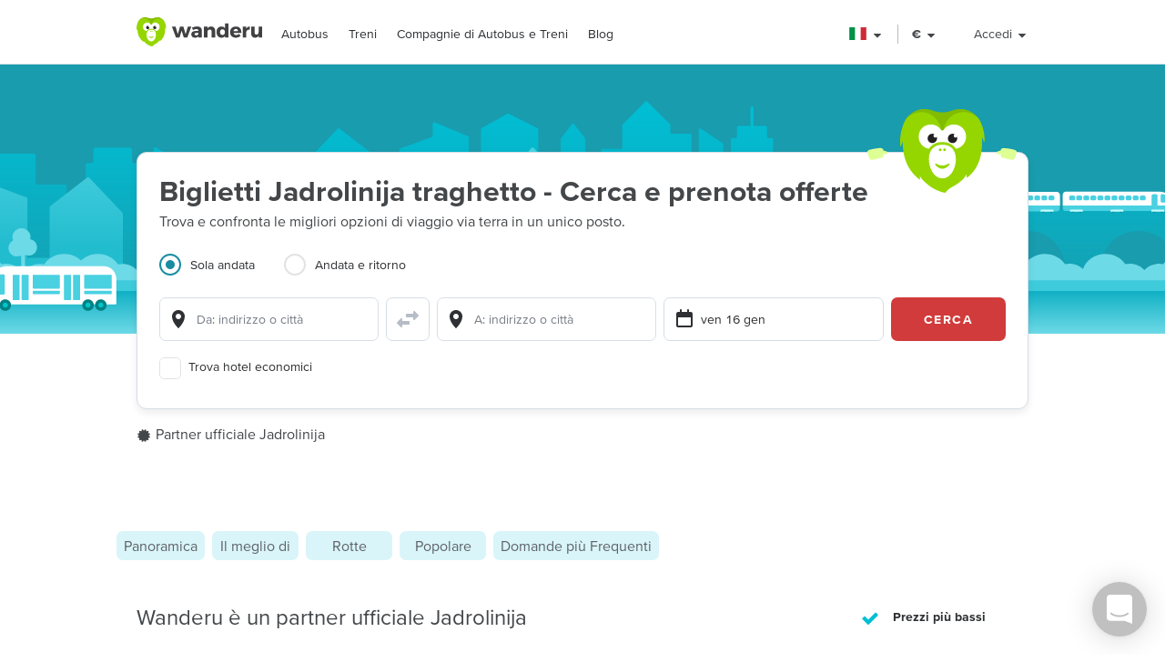

--- FILE ---
content_type: text/html; charset=utf-8
request_url: https://www.wanderu.com/it-it/carrier/jadrolinija-1160/
body_size: 56511
content:
<!doctype html><html lang="it-it"><head><title data-react-helmet="true" lang="it-it">Jadrolinija - Traghetto Biglietti, Orari, Prezzi &amp; Recensioni | Wanderu</title><meta data-react-helmet="true" charSet="utf-8"/><meta data-react-helmet="true" content="Prenota le migliori offerte sui biglietti Jadrolinija traghetto. Viaggia verso 1 città con biglietti a partire da 66,86 €." name="description"/><meta data-react-helmet="true" content="width=device-width, initial-scale=1, maximum-scale=1.0, user-scalable=no" name="viewport"/><meta data-react-helmet="true" content="Jadrolinija - Traghetto Biglietti, Orari, Prezzi &amp; Recensioni | Wanderu" name="twitter:title"/><meta data-react-helmet="true" content="Prenota le migliori offerte sui biglietti Jadrolinija traghetto. Viaggia verso 1 città con biglietti a partire da 66,86 €." name="twitter:description"/><meta data-react-helmet="true" content="summary_large_image" name="twitter:card"/><meta data-react-helmet="true" content="@GoWanderu" name="twitter:site"/><meta data-react-helmet="true" content="@GoWanderu" name="twitter:creator"/><meta data-react-helmet="true" content="https://static.wanderu.com/meta-images/twitter.png" name="twitter:image"/><meta data-react-helmet="true" content="Prenota le migliori offerte sui biglietti Jadrolinija traghetto. Viaggia verso 1 città con biglietti a partire da 66,86 €." name="twitter:image:alt"/><meta data-react-helmet="true" content="Wanderu App" name="name:iphone"/><meta data-react-helmet="true" content="962532589" name="id:iphone"/><meta data-react-helmet="true" content="Wanderu App" name="name:ipad"/><meta data-react-helmet="true" content="962532589" name="id:ipad"/><meta data-react-helmet="true" content="Wanderu App" name="name:googleplay"/><meta data-react-helmet="true" content="com.wanderu.wanderu" name="id:googleplay"/><meta data-react-helmet="true" content="app-id=962532589" name="apple-itunes-app"/><meta data-react-helmet="true" content="Wanderu" property="og:site_name"/><meta data-react-helmet="true" content="website" property="og:type"/><meta data-react-helmet="true" content="Jadrolinija - Traghetto Biglietti, Orari, Prezzi &amp; Recensioni | Wanderu" property="og:title"/><meta data-react-helmet="true" content="Prenota le migliori offerte sui biglietti Jadrolinija traghetto. Viaggia verso 1 città con biglietti a partire da 66,86 €." property="og:description"/><meta data-react-helmet="true" content="https://static.wanderu.com/meta-images/facebook.png" property="og:image"/><meta data-react-helmet="true" content="1200" property="og:image:width"/><meta data-react-helmet="true" content="628" property="og:image:height"/><meta data-react-helmet="true" content="https://static.wanderu.com/meta-images/pinterest.png" property="og:image"/><meta data-react-helmet="true" content="600" property="og:image:width"/><meta data-react-helmet="true" content="800" property="og:image:height"/><meta data-react-helmet="true" content="Prenota le migliori offerte sui biglietti Jadrolinija traghetto. Viaggia verso 1 città con biglietti a partire da 66,86 €." name="og:image:alt"/><meta data-react-helmet="true" content="https://www.wanderu.com/it-it/carrier/jadrolinija-1160/" property="og:url"/><meta data-react-helmet="true" content="209923055757384" property="fb:app_id"/><meta data-react-helmet="true" content="334404229919186" property="fb:page_id"/><meta data-react-helmet="true" content="9hedG5zeitr5ZsXGkbrsc-oXsZf00QbJTMyUodtQFPQ" name="google-site-verification"/><meta data-react-helmet="true" content="telephone=no" name="format-detection"/><meta data-react-helmet="true" content="index, follow" name="robots"/><link data-react-helmet="true" href="https://static.wanderu.com/static/media/favicon.ico" rel="shortcut icon"/><link data-react-helmet="true" href="https://plus.google.com/100345008927536756720" rel="publisher"/><link data-react-helmet="true" href="https://www.wanderu.com/it-it/carrier/jadrolinija-1160/" rel="canonical"/><link data-react-helmet="true" data-testid="href-lang-link" href="https://www.wanderu.com/de-de/carrier/jadrolinija-1160/" hrefLang="de-de" rel="alternate"/><link data-react-helmet="true" data-testid="href-lang-link" href="https://www.wanderu.com/en-ca/carrier/jadrolinija-1160/" hrefLang="en-ca" rel="alternate"/><link data-react-helmet="true" data-testid="href-lang-link" href="https://www.wanderu.com/en-gb/carrier/jadrolinija-1160/" hrefLang="en-gb" rel="alternate"/><link data-react-helmet="true" data-testid="href-lang-link" href="https://www.wanderu.com/en-us/carrier/jadrolinija-1160/" hrefLang="en-us" rel="alternate"/><link data-react-helmet="true" data-testid="href-lang-link" href="https://www.wanderu.com/es-es/carrier/jadrolinija-1160/" hrefLang="es-es" rel="alternate"/><link data-react-helmet="true" data-testid="href-lang-link" href="https://www.wanderu.com/es-mx/carrier/jadrolinija-1160/" hrefLang="es-mx" rel="alternate"/><link data-react-helmet="true" data-testid="href-lang-link" href="https://www.wanderu.com/fr-ca/carrier/jadrolinija-1160/" hrefLang="fr-ca" rel="alternate"/><link data-react-helmet="true" data-testid="href-lang-link" href="https://www.wanderu.com/fr-fr/carrier/jadrolinija-1160/" hrefLang="fr-fr" rel="alternate"/><link data-react-helmet="true" data-testid="href-lang-link" href="https://www.wanderu.com/it-it/carrier/jadrolinija-1160/" hrefLang="it-it" rel="alternate"/><link data-react-helmet="true" data-testid="href-lang-link" href="https://www.wanderu.com/nl-nl/carrier/jadrolinija-1160/" hrefLang="nl-nl" rel="alternate"/><link data-react-helmet="true" data-testid="href-lang-link" href="https://www.wanderu.com/es-mx/carrier/jadrolinija-1160/" hrefLang="es-us" rel="alternate"/><link data-react-helmet="true" data-testid="href-lang-link" href="https://www.wanderu.com/de-de/carrier/jadrolinija-1160/" hrefLang="de" rel="alternate"/><link data-react-helmet="true" data-testid="href-lang-link" href="https://www.wanderu.com/en-us/carrier/jadrolinija-1160/" hrefLang="en" rel="alternate"/><link data-react-helmet="true" data-testid="href-lang-link" href="https://www.wanderu.com/es-es/carrier/jadrolinija-1160/" hrefLang="es" rel="alternate"/><link data-react-helmet="true" data-testid="href-lang-link" href="https://www.wanderu.com/fr-fr/carrier/jadrolinija-1160/" hrefLang="fr" rel="alternate"/><link data-react-helmet="true" data-testid="href-lang-link" href="https://www.wanderu.com/it-it/carrier/jadrolinija-1160/" hrefLang="it" rel="alternate"/><link data-react-helmet="true" data-testid="href-lang-link" href="https://www.wanderu.com/nl-nl/carrier/jadrolinija-1160/" hrefLang="nl" rel="alternate"/><link data-react-helmet="true" data-testid="href-lang-link" href="https://www.wanderu.com/en-us/carrier/jadrolinija-1160/" hrefLang="x-default" rel="alternate"/><script data-react-helmet="true" type="application/ld+json">{"@context":"https://schema.org","@type":"FAQPage","mainEntity":[{"@type":"Question","name":"C'è il WiFi a bordo dei traghetti Jadrolinija?","acceptedAnswer":{"@type":"Answer","text":"<br /> Sì, Jadrolinija offre una connessione WiFi a bordo dei suoi viaggi traghetto. Anche se molte tratte con Jadrolinija verranno pubblicizzati con WiFi disponibile, in alcune tratte potrebbe non esserci il Wifi disponibile, e il WiFi a bordo può perdere la sua connessione nelle zone rurali. Ti consigliamo di portarti un libro, o di scaricare un film per stare al sicuro. Il WiFi di Jadrolinija si può usare meglio per navigare in internet, controllare le email e chattare con gli amici, non contare sul WiFi per guardare senza limiti il tuo show preferito."}},{"@type":"Question","name":"Ci sono prese della corrente o USB sul traghetto?","acceptedAnswer":{"@type":"Answer","text":"<br /> Jadrolinija non offre al momento delle prese di corrente sui loro viaggi traghetto. Ti suggeriamo di caricare il tuo laptop in anticipo e di portarti una batteria di emergenza per il tuo telefono per prolungare la durata della batteria per la durata del viaggio. E ricorda - un buon libro non ha bisogno di alcuna corrente."}},{"@type":"Question","name":"Qual è il Programma di Jadrolinija?","acceptedAnswer":{"@type":"Answer","text":"In una giornata tipica, Jadrolinija ha 1 viaggi in traghetto in programma in totale. Tuttavia, l'esatto orari di partenza e di arrivo variano a seconda del giorno e il percorso. Il modo migliore per trovare il calendario esatto per il viaggio è quello di utilizzare lo strumento di ricerca in questa pagina."}},{"@type":"Question","name":"Si possono ritirare i biglietti alla stazione?","acceptedAnswer":{"@type":"Answer","text":"No, attualmente Jadrolinija non offre dei biglietti prepagati. È necessario acquistare i biglietti online e assicurarsi di avere tutto il necessario per salire a bordo prima di arrivare in stazione o alla fermata."}},{"@type":"Question","name":"È richiesta una carta d'identità per salire a bordo di un Jadrolinija traghetto?","acceptedAnswer":{"@type":"Answer","text":"Sì, Jadrolinija richiede che tu mostri la tua carta di identità ad un agente per poter salire a bordo di un traghetto. Assicurati di avere un documento di identità rilasciato da un'agenzia governativa che soddisfi i requisiti del vettore. Dei documenti identificativi alternativi, il libretto universitario, non andranno bene."}},{"@type":"Question","name":"Ci sono bagni sui traghetti Jadrolinija?","acceptedAnswer":{"@type":"Answer","text":"No, non ci sono bagni sui viaggi traghetto Jadrolinija. Sebbene non ci siano bagni a bordo, in genere sono previste delle pause nell'itinerario per consentire ai passeggeri di utilizzare il bagno lungo il percorso."}},{"@type":"Question","name":"Vengono offerti dei pasti e delle bevande a bordo dei viaggi Jadrolinija?","acceptedAnswer":{"@type":"Answer","text":"Jadrolinija offre un servizio pasti durante il suo viaggio. Se hai bisogno di un pasto con restrizioni dietetiche particolari, ti suggeriamo di contattare direttamente il servizio clienti Jadrolinija per vedere se è possibile organizzarlo per soddisfare le tue esigenze.    Non preoccuparti di rimanere assetato quando viaggi con Jadrolinija in quanto offre un servizio di bevande per assicurarsi che tu rimanga idratato. Anche se ti consigliamo sempre di portare con te una bottiglia d'acqua riutilizzabile per assicurarti di avere dell'acqua a portata di mano e di contribuire a ridurre gli inutili sprechi di plastica."}},{"@type":"Question","name":"Devo stampare il mio biglietto del Jadrolinija?","acceptedAnswer":{"@type":"Answer","text":"<br /> Sì, Jadrolinija richiede che tutti i passeggeri stampino i biglietti per salire a bordo di traghetto. Quando prenoti con Wanderu e attivi il tuo account, potrai trovare e scaricare facilmente i tuoi biglietti per la maggior parte dei traghetti."}},{"@type":"Question","name":"Jadrolinija offre dei servizi premium come dello spazio aggiuntivo per le gambe, film o TV?","acceptedAnswer":{"@type":"Answer","text":"Jadrolinija si spinge oltre per offrire offerte premium ai propri clienti.    Sia che tu voglia rimanere aggiornato sulle notizie, o tenerti al passo con i mercati finanziari, o rallegrare il grande gioco, puoi approfittare della TV satellitare offerta da Jadrolinija. Ricorda solo che non puoi giudicare ciò che gli altri passeggeri scelgono di guardare."}},{"@type":"Question","name":"carrier_guide|default|none|0|confirmationEmailNotReceivedTitle","acceptedAnswer":{"@type":"Answer","text":"carrier<em>guide|default|none|0|confirmationEmailNotReceivedText</em>"}},{"@type":"Question","name":"Wanderu è il modo più semplice per prenotare viaggi in autobus e treno.","acceptedAnswer":{"@type":"Answer","text":"Con una rapida ricerca su Wanderu, puoi confrontare gli orari e i prezzi di autobus e treni di centinaia di agenzie di viaggio in un unico posto per trovare il viaggio che fa per te. La semplice procedura di checkout di Wanderu semplifica la prenotazione di biglietti economici per autobus e treni senza problemi e senza costi aggiuntivi. Cosa ancora più importante, poiché Wanderu è un partner ufficiale di tutte le principali compagnie di autobus e treni, abbiamo sempre le migliori offerte di sempre."}},{"@type":"Question","name":"Più opzioni di trasporto","acceptedAnswer":{"@type":"Answer","text":"I passeggeri di Jadrolinija potrebbero prendere in considerazione le seguenti compagnie di trasporto che coprono le stesse rotte. Cercando su Wanderu, puoi confrontare le varie opzioni tramite i filtri di ricerca."}}]}</script><link href="https://static.wanderu.com/static/css/158.acbd6af7.css" rel="stylesheet"/><link href="https://static.wanderu.com/static/css/1.7c8fa3a6.css" rel="stylesheet"/><link href="https://static.wanderu.com/static/css/891.1a9b9cca.css" rel="stylesheet"/><link href="https://hexagon-analytics.com" rel="preconnect"/><link href="https://www.google-analytics.com" rel="preconnect"/><link href="https://apis.google.com" rel="preconnect"/><link href="https://static.wanderu.com" rel="preconnect"/><link href="https://api.wanderu.com" rel="preconnect"/><script src="//widget.trustpilot.com/bootstrap/v5/tp.widget.bootstrap.min.js" type="text/javascript" async=""></script><script src="https://checkoutshopper-live.adyen.com/checkoutshopper/assets/js/datacollection/datacollection.js"></script><script>
                /* Google Tag Manager */
                (function(w,d,s,l,i){w[l]=w[l]||[];w[l].push({'gtm.start':
                new Date().getTime(),event:'gtm.js'});var f=d.getElementsByTagName(s)[0],
                j=d.createElement(s),dl=l!='dataLayer'?'&l='+l:'';j.async=true;j.src=
                'https://www.wanderu.com/sgtm/gtm.js?id='+i+dl;f.parentNode.insertBefore(j,f);
                })(window,document,'script','dataLayer','GTM-KR7MGSHC');
                /* End Google Tag Manager */
            </script></head><body><script>window.appSettings = {"config":{"adyen":{"clientKey":"live_TKAPI3HBIFB2XCESZAQBINZDDIQ7MOWE","environment":"live-us"},"amplitude":{"apiKey":"6e53e52844530c8e04c27bfe39f54f2c","serverUrl":"https:_||__||_an.wanderu.com_||_2_||_httpapi"},"aws":{"identityPoolId":"us-east-1:51604446-d8c2-4abb-b214-b5240f1bfad7","poolData":{"ClientId":"7khf2c3o45a79ceu35jbq42v2v","UserPoolId":"us-east-1_krcyqeNxP"},"region":"us-east-1","userPoolId":"us-east-1_krcyqeNxP"},"facebook":{"appId":"1299527856739590","cookie":true,"version":"v2.8","xfbml":true},"google":{"apiKey":"AIzaSyDUN-umwS1Skw-Na0UwmnG5xh6LknxD9Rk","apiServerKey":"AIzaSyAv4SmNWLiwc_Jj4-dUcm4zt9-PeWugIrc","clientId":"812674931414-su7o9c6biberfd2ed49e0lc3ua0gk2bk.apps.googleusercontent.com","gapiUrl":"https:_||__||_apis.google.com_||_js_||_platform.js","gtm":{"id":"GTM-KR7MGSHC","serverContainerUrl":"https:_||__||_www.wanderu.com_||_sgtm"},"oneTapUrl":"https:_||__||_accounts.google.com_||_gsi_||_client"},"intercom":{"appId":"v3skz9es"},"logging":{"client":{"loggers":{"consoleLogger":{"level":"error"},"eventsLogger":{"eventsProcessingInterval":1000,"eventsProcessingRetryAttempts":5,"level":"warn"}}},"server":{"loggers":{"consoleLogger":{"enabledDatadogAPM":true,"level":"info","stringify":true},"eventsLogger":{"eventsProcessingInterval":1000,"eventsProcessingRetryAttempts":5,"level":"warn"}}}},"orders":{"urlRoot":"https:_||__||_orders.wanderu.com_||_"},"publicPathTemplate":"https:_||__||_static.wanderu.com_||_","s3":{"staticAssetsUrl":"https:_||__||_static.wanderu.com_||_"},"sift":{"accountId":"ccb968ddfb"},"snowplow":{"customPath":{"get":"_||_unblock","post":"_||_unblock_||_tp2"},"endpoint":"sp.wanderu.com","namespace":"snowplow","post":true,"url":"https:_||__||_static.wanderu.com_||_business_||_js_||_3.23.0_||_VptKUeuZCeTBKkpg.js"},"tix":{"urlRoot":"https:_||__||_tix.wanderu.com_||_"},"wapi":{"credentials":{"buildId":"4.1.63","clientId":"hjMQAXJzbRsgFUD7gVj9yk7o3FnCGzpOCnlbrH2krMs","clientName":"wanderu.web.search"},"urlRoot":"https:_||__||_api.wanderu.com_||_v2_||_"}},"env":{"isProductionBuild":true,"isLocal":false,"wanderuEnv":"prod","build":{"version":"5.63.0","gitHash":"945-41f9fad","region":"us-east-1"},"isClient":false,"isServer":true}}</script><script>
            (function fireHandshakePixel() {
                function generateUUID() {
                    var d = new Date().getTime();
                    if (typeof performance !== 'undefined' && typeof performance.now === 'function'){
                        d += performance.now(); //use high-precision timer if available
                    }
                    return 'xxxxxxxx-xxxx-4xxx-yxxx-xxxxxxxxxxxx'.replace(/[xy]/g, function (c) {
                        var r = (d + Math.random() * 16) % 16 | 0;
                        d = Math.floor(d / 16);
                        return (c === 'x' ? r : (r & 0x3 | 0x8)).toString(16);
                    });
                }

                window.__uuid = generateUUID();
                var queryString = 'e=se';
                queryString += '&se_ca=' + 'pixel_page_load';
                queryString += '&se_ac=' + 'loaded';
                queryString += '&se_pr=' + window.__uuid;
                queryString += '&url=' + encodeURIComponent(window.location.href);
                queryString += '&refr=' + encodeURIComponent(window.top.document.referrer);
                queryString += '&aid=' + 'ui_react';
                queryString += '&tna=' + 'pixel';

                var url = 'https://' + window.appSettings.config.snowplow.endpoint + '/i?' + queryString;

                var pixel = document.createElement('img');
                pixel.setAttribute('src', url);
                pixel.setAttribute('style', 'display: none; visibility: hidden;');
                document.querySelector('body').appendChild(pixel);
            })()</script><noscript><img alt="" height="1" src="https://sp.wanderu.com/unblock?e=se&amp;aid=ui_react&amp;tna=pixel&amp;se_ca=sp_load&amp;se_ac=failed&amp;se_pr=no_js" style="display:none" width="1"/></noscript><div id="root"><div class="Fh--8vIRDrw-"><div class="BCs6vTJ1lCGZ" data-id="site-header" data-testid="header"><div class="YN+HjtEpHCoE d3gfsPFndoLW m6xq9EuNMSIo" data-testid="header-layout"><header class="VOB9q1XDT2in"><div class="W2dxaqrdX4pS"><a class="XsXxhvVWETRD U6qwmfofzicz _9Y8jXkm2VVq5 ie8+w74lWGza ND6+qQN1yg5q" title="Wanderu" href="/it-it/"><div class="drym61OPAuPC"><img alt="Wanderu Logo" class="Z-VXAs8Zx21K" height="32" src="https://static.wanderu.com/static/media/wanderu-logo.e19fc775.svg" width="138"/></div></a><nav class="FKhQhga5SVJ2 G2cRVJOJsqCr"><nav class="R7ma5-QqVrR8" data-id="dropdownMenu"><a class="XsXxhvVWETRD U6qwmfofzicz _9Y8jXkm2VVq5 yGMmiRkngJLa uVMAKl8Is-2P" data-id="transMode" href="/it-it/bus-tickets/">Autobus</a><ul class="gx8NeaxVmjZ1 cyqK9L+v2csL"><li><a class="XsXxhvVWETRD U6qwmfofzicz _9Y8jXkm2VVq5 yGMmiRkngJLa +IzIfxDPEtfK Sj1210QLf5kn" href="/it-it/bus/it-rm/rome/it-sa/positano/">Roma a Positano bus</a></li><li><a class="XsXxhvVWETRD U6qwmfofzicz _9Y8jXkm2VVq5 yGMmiRkngJLa +IzIfxDPEtfK Sj1210QLf5kn" href="/it-it/bus/it-rm/rome/it-fi/florence/">Roma a Firenze bus</a></li><li><a class="XsXxhvVWETRD U6qwmfofzicz _9Y8jXkm2VVq5 yGMmiRkngJLa +IzIfxDPEtfK Sj1210QLf5kn" href="/it-it/bus/it-na/naples/it-rm/rome/">Napoli a Roma bus</a></li><li><a class="XsXxhvVWETRD U6qwmfofzicz _9Y8jXkm2VVq5 yGMmiRkngJLa +IzIfxDPEtfK Sj1210QLf5kn" href="/it-it/bus/it-fi/florence/it-si/siena/">Firenze a Siena bus</a></li><li><a class="XsXxhvVWETRD U6qwmfofzicz _9Y8jXkm2VVq5 yGMmiRkngJLa +IzIfxDPEtfK Sj1210QLf5kn" href="/it-it/bus/it-ve/venice/it-rm/rome/">Venezia a Roma bus</a></li><li><a class="XsXxhvVWETRD U6qwmfofzicz _9Y8jXkm2VVq5 yGMmiRkngJLa +IzIfxDPEtfK Sj1210QLf5kn" href="/it-it/bus/it-rm/rome/it-ba/bari/">Roma a Bari bus</a></li><li><a class="XsXxhvVWETRD U6qwmfofzicz _9Y8jXkm2VVq5 yGMmiRkngJLa +IzIfxDPEtfK Sj1210QLf5kn" href="/it-it/bus/it-fi/florence/it-ve/venice/">Firenze a Venezia bus</a></li><li><a class="XsXxhvVWETRD U6qwmfofzicz _9Y8jXkm2VVq5 yGMmiRkngJLa +IzIfxDPEtfK Sj1210QLf5kn" href="/it-it/bus/it-rm/rome/it-mi/milan/">Roma a Milano bus</a></li></ul></nav><nav class="R7ma5-QqVrR8" data-id="dropdownMenu"><a class="XsXxhvVWETRD U6qwmfofzicz _9Y8jXkm2VVq5 yGMmiRkngJLa uVMAKl8Is-2P" data-id="transMode" href="/it-it/train-tickets/">Treni</a><ul class="gx8NeaxVmjZ1 cyqK9L+v2csL"><li><a class="XsXxhvVWETRD U6qwmfofzicz _9Y8jXkm2VVq5 yGMmiRkngJLa +IzIfxDPEtfK Sj1210QLf5kn" href="/it-it/train/it-mi/milan/de-he/frankfurt/">Milano a Frankfurt treno</a></li><li><a class="XsXxhvVWETRD U6qwmfofzicz _9Y8jXkm2VVq5 yGMmiRkngJLa +IzIfxDPEtfK Sj1210QLf5kn" href="/it-it/train/us-ny/new-york/us-ma/boston/">New York a Boston treno</a></li><li><a class="XsXxhvVWETRD U6qwmfofzicz _9Y8jXkm2VVq5 yGMmiRkngJLa +IzIfxDPEtfK Sj1210QLf5kn" href="/it-it/train/us-dc/washington/us-ny/new-york/">Washington DC a New York treno</a></li><li><a class="XsXxhvVWETRD U6qwmfofzicz _9Y8jXkm2VVq5 yGMmiRkngJLa +IzIfxDPEtfK Sj1210QLf5kn" href="/it-it/train/us-ny/new-york/us-dc/washington/">New York a Washington DC treno</a></li><li><a class="XsXxhvVWETRD U6qwmfofzicz _9Y8jXkm2VVq5 yGMmiRkngJLa +IzIfxDPEtfK Sj1210QLf5kn" href="/it-it/train/us-ca/san-diego/us-ca/los-angeles/">San Diego a Los Angeles treno</a></li><li><a class="XsXxhvVWETRD U6qwmfofzicz _9Y8jXkm2VVq5 yGMmiRkngJLa +IzIfxDPEtfK Sj1210QLf5kn" href="/it-it/train/us-ca/los-angeles/us-ca/san-diego/">Los Angeles a San Diego treno</a></li><li><a class="XsXxhvVWETRD U6qwmfofzicz _9Y8jXkm2VVq5 yGMmiRkngJLa +IzIfxDPEtfK Sj1210QLf5kn" href="/it-it/train/us-wa/seattle/ca-bc/vancouver/">Seattle a Vancouver treno</a></li><li><a class="XsXxhvVWETRD U6qwmfofzicz _9Y8jXkm2VVq5 yGMmiRkngJLa +IzIfxDPEtfK Sj1210QLf5kn" href="/it-it/train/ca-bc/vancouver/us-wa/seattle/">Vancouver a Seattle treno</a></li></ul></nav><nav class="R7ma5-QqVrR8" data-id="dropdownMenu"><a class="XsXxhvVWETRD U6qwmfofzicz _9Y8jXkm2VVq5 yGMmiRkngJLa uVMAKl8Is-2P" data-id="transMode" href="/it-it/carrier/">Compagnie di Autobus e Treni</a><ul class="gx8NeaxVmjZ1 cyqK9L+v2csL"><li><a class="XsXxhvVWETRD U6qwmfofzicz _9Y8jXkm2VVq5 yGMmiRkngJLa +IzIfxDPEtfK Sj1210QLf5kn" href="/it-it/carrier/flixbus-206/">FlixBus</a></li><li><a class="XsXxhvVWETRD U6qwmfofzicz _9Y8jXkm2VVq5 yGMmiRkngJLa +IzIfxDPEtfK Sj1210QLf5kn" href="/it-it/carrier/sita-1085/">Sita</a></li><li><a class="XsXxhvVWETRD U6qwmfofzicz _9Y8jXkm2VVq5 yGMmiRkngJLa +IzIfxDPEtfK Sj1210QLf5kn" href="/it-it/carrier/marozzi-1083/">Marozzi</a></li><li><a class="XsXxhvVWETRD U6qwmfofzicz _9Y8jXkm2VVq5 yGMmiRkngJLa +IzIfxDPEtfK Sj1210QLf5kn" href="/it-it/carrier/itabus-1959/">Itabus</a></li><li><a class="XsXxhvVWETRD U6qwmfofzicz _9Y8jXkm2VVq5 yGMmiRkngJLa +IzIfxDPEtfK Sj1210QLf5kn" href="/it-it/carrier/cortina-express-1927/">Cortina Express</a></li><li><a class="XsXxhvVWETRD U6qwmfofzicz _9Y8jXkm2VVq5 yGMmiRkngJLa +IzIfxDPEtfK Sj1210QLf5kn" href="/it-it/carrier/marino-1081/">Marino Bus</a></li><li><a class="XsXxhvVWETRD U6qwmfofzicz _9Y8jXkm2VVq5 yGMmiRkngJLa +IzIfxDPEtfK Sj1210QLf5kn" href="/it-it/carrier/blablabus-1955/">BlaBlaBus</a></li><li><a class="XsXxhvVWETRD U6qwmfofzicz _9Y8jXkm2VVq5 yGMmiRkngJLa +IzIfxDPEtfK Sj1210QLf5kn" href="/it-it/carrier/">Tutte le Aziende</a></li></ul></nav><a class="XsXxhvVWETRD U6qwmfofzicz _9Y8jXkm2VVq5 yGMmiRkngJLa uVMAKl8Is-2P" href="/blog/">Blog</a></nav></div><div class="UaTpFf6AktQ4"><div class="uIN+R7kNYhIE"><div class="EZuloBsZwgC6"><div aria-label="Italia flag" aria-pressed="false" class="Fdjz4+kRXksx" role="button" title="Italia flag"><span class="eVWY0lW8k5l0"><img alt="Italia flag" class="LcZsZzymPRsx -9bqnuaUK8IN" src="https://static.wanderu.com/static/media/it.290f2fec.svg"/></span><div><svg fill="currentColor" preserveAspectRatio="xMidYMid meet" height="1em" width="1em" viewBox="0 0 40 40" class="_8CDlSHQ7UeDs " style="vertical-align:middle"><g><path d="m31.4 24.3q0 0.6-0.5 1l-10 10q-0.4 0.4-1 0.4t-1-0.4l-10-10q-0.4-0.4-0.4-1t0.4-1 1-0.4h20q0.6 0 1 0.4t0.5 1z"></path></g></svg></div></div><div class="dqPrlqVA8a48 b+mxHMxuFG3Q"><ul class="hUfkTeLpj-ye" style="column-count:3"><li class="TgeDmD3HhYIO" role="menuitemradio"><div class="B27RLHlzD4uX"><div style="height:14px" class="lazyload-placeholder"></div><span class="r1at0iZCzuOV">Canada</span><div class="r1at0iZCzuOV"><button class="C9btmpKqYElu hWqODJW5oS5g er2A4HDp3fry oP33HZCD9vqh" tabindex="0" type="button">EN</button><button class="C9btmpKqYElu hWqODJW5oS5g er2A4HDp3fry oP33HZCD9vqh" tabindex="0" type="button">FR</button></div></div></li><li class="TgeDmD3HhYIO" role="menuitemradio"><button class="C9btmpKqYElu hWqODJW5oS5g er2A4HDp3fry B27RLHlzD4uX" tabindex="0" type="button"><div style="height:14px" class="lazyload-placeholder"></div><span class="r1at0iZCzuOV">Deutschland</span></button></li><li class="TgeDmD3HhYIO" role="menuitemradio"><button class="C9btmpKqYElu hWqODJW5oS5g er2A4HDp3fry B27RLHlzD4uX" tabindex="0" type="button"><div style="height:14px" class="lazyload-placeholder"></div><span class="r1at0iZCzuOV">España</span></button></li><li class="TgeDmD3HhYIO" role="menuitemradio"><button class="C9btmpKqYElu hWqODJW5oS5g er2A4HDp3fry B27RLHlzD4uX" tabindex="0" type="button"><div style="height:14px" class="lazyload-placeholder"></div><span class="r1at0iZCzuOV">France</span></button></li><li class="TgeDmD3HhYIO" role="menuitemradio"><button class="C9btmpKqYElu hWqODJW5oS5g er2A4HDp3fry B27RLHlzD4uX" tabindex="0" type="button"><div style="height:14px" class="lazyload-placeholder"></div><span class="r1at0iZCzuOV">Italia</span></button></li><li class="TgeDmD3HhYIO" role="menuitemradio"><button class="C9btmpKqYElu hWqODJW5oS5g er2A4HDp3fry B27RLHlzD4uX" tabindex="0" type="button"><div style="height:14px" class="lazyload-placeholder"></div><span class="r1at0iZCzuOV">México</span></button></li><li class="TgeDmD3HhYIO" role="menuitemradio"><button class="C9btmpKqYElu hWqODJW5oS5g er2A4HDp3fry B27RLHlzD4uX" tabindex="0" type="button"><div style="height:14px" class="lazyload-placeholder"></div><span class="r1at0iZCzuOV">Nederland</span></button></li><li class="TgeDmD3HhYIO" role="menuitemradio"><button class="C9btmpKqYElu hWqODJW5oS5g er2A4HDp3fry B27RLHlzD4uX" tabindex="0" type="button"><div style="height:14px" class="lazyload-placeholder"></div><span class="r1at0iZCzuOV">United Kingdom</span></button></li><li class="TgeDmD3HhYIO" role="menuitemradio"><button class="C9btmpKqYElu hWqODJW5oS5g er2A4HDp3fry B27RLHlzD4uX" tabindex="0" type="button"><div style="height:14px" class="lazyload-placeholder"></div><span class="r1at0iZCzuOV">United States</span></button></li></ul></div></div></div><div class="uIN+R7kNYhIE"><div class="a4roHlcm148e"><div aria-label="Cambia lingua o valuta" aria-pressed="false" class="Fdjz4+kRXksx" role="button" title="Cambia lingua o valuta"><span class="eVWY0lW8k5l0"><div class="Lr4ggyK-nYnh">€</div></span><div><svg fill="currentColor" preserveAspectRatio="xMidYMid meet" height="1em" width="1em" viewBox="0 0 40 40" class="_8CDlSHQ7UeDs " style="vertical-align:middle"><g><path d="m31.4 24.3q0 0.6-0.5 1l-10 10q-0.4 0.4-1 0.4t-1-0.4l-10-10q-0.4-0.4-0.4-1t0.4-1 1-0.4h20q0.6 0 1 0.4t0.5 1z"></path></g></svg></div></div></div></div><div class="uIN+R7kNYhIE xflw8nwlmXJH"><div aria-pressed="false" class="Fdjz4+kRXksx" role="button"><span class="eVWY0lW8k5l0"><span>Accedi</span></span><div><svg fill="currentColor" preserveAspectRatio="xMidYMid meet" height="1em" width="1em" viewBox="0 0 40 40" class="_8CDlSHQ7UeDs " style="vertical-align:middle"><g><path d="m31.4 24.3q0 0.6-0.5 1l-10 10q-0.4 0.4-1 0.4t-1-0.4l-10-10q-0.4-0.4-0.4-1t0.4-1 1-0.4h20q0.6 0 1 0.4t0.5 1z"></path></g></svg></div></div></div></div><div aria-controls="main-menu" aria-expanded="false" aria-label="Toggle main menu" class="fGSNYTkjzyCN lDyl81TMVX3A" role="button" tabindex="-1"><span class="LOfghHI6w6qb c6zVz4WMDHnH"></span><span class="+ne+TbVnDJtZ c6zVz4WMDHnH"></span><span class="CMeUT7mlMvWE c6zVz4WMDHnH"></span></div></header></div><div><div class="KfSiyGGtbmZY"></div></div></div><picture class="Gd5JI3tk1c5t"><source media="(min-width: 768px)" srcSet="https://static.wanderu.com/static/media/hero-header.54ff18d4.svg"/><img class="nHhIOAwA7nVv YKJL11zKSHtn" height="314" width="751" alt="" src="https://static.wanderu.com/static/media/hero-mobile-header.590cbe30.svg"/></picture><section id="hero-header-title-section"><div class="" aria-labelledby="hero-header-title"><div class="YN+HjtEpHCoE kTIqWmEjkLzz UaPurLoTmbI3"><div class="emL6tkybmI0s"><img alt="chiku-desktop" class="_43kmv6nLoDfY QrZk2UECIuNf" height="80" src="https://static.wanderu.com/static/media/chiku-desktop.671f49fd.svg" width="132"/><div class="zl6Tz9g5hUpK"><div class="oZkzPkkOoF04"><div><h1 class="XsXxhvVWETRD cfsultSZZfYc BlPtIrmNLggF" id="hero-header-title">Biglietti Jadrolinija traghetto - Cerca e prenota offerte</h1><p class="XsXxhvVWETRD U6qwmfofzicz">Trova e confronta le migliori opzioni di viaggio via terra in un unico posto.</p></div><div class="_5ExpbhFBT8yF"></div></div><div class="Ui+m16lyYzWT"><div class=""><ul class="LqlDte9cnnFA _97BaipNGKxzs" role="tablist"><li aria-controls="panel-one-way" aria-selected="true" class="ZAEjWLkynmDO pgWpIzdVd4At zMjyfDcJRM+y L7poB1J7SrPr" id="tab-one-way" role="tab"><label class="kckOTPI7rR+7"><input name="radio" type="radio" readonly="" checked=""/><span class="I+VWhUn69mQP"></span><span>Sola andata</span></label></li><li aria-controls="panel-round-trip" aria-selected="false" class="ZAEjWLkynmDO pgWpIzdVd4At" id="tab-round-trip" role="tab"><label class="kckOTPI7rR+7"><input name="radio" type="radio" readonly=""/><span class="I+VWhUn69mQP"></span><span>Andata e ritorno</span></label></li></ul><div class="R1RQHsYItP+d"><div class="tzeVs8wYC72Y"><img alt="chiku-mobile" class="DrVv86psQc7G l6NlQC5Dq4As" height="66" src="https://static.wanderu.com/static/media/chiku-mobile.83ae0ac3.svg" width="82"/><div class="MiMUa6PwzVkx jZq0N8zL8obo"><div class="wUqWyy1JuC56 _7ypqxzSmEab7"><template data-react-aria-hidden="true"><div class="KIhCpla2oVxQ f6-y2i7GtPTH wlFM1LY19pCx" data-rac="" role="group"><svg aria-hidden="true" class="B9frIfWruelD KWJbiozJ0kyf" focusable="false" viewBox="0 0 24 24"><path clip-rule="evenodd" d="M5 8.91765C5 5.09713 8.134 2 12 2C15.866 2 19 5.09713 19 8.91765C19 9.18348 18.981 9.44438 18.952 9.70132C18.458 16.276 12 22 12 22C12 22 5.542 16.276 5.048 9.70132C5.019 9.44438 5 9.18348 5 8.91765ZM12 12C13.6569 12 15 10.6569 15 9C15 7.34315 13.6569 6 12 6C10.3431 6 9 7.34315 9 9C9 10.6569 10.3431 12 12 12Z" fill-rule="evenodd"></path></svg></div></template><div class="lR4Gyiwv5WA6 yAyb-dSAYpQp" data-rac=""><div class="KIhCpla2oVxQ f6-y2i7GtPTH wlFM1LY19pCx" data-rac="" role="group"><svg aria-hidden="true" class="B9frIfWruelD KWJbiozJ0kyf" focusable="false" viewBox="0 0 24 24"><path clip-rule="evenodd" d="M5 8.91765C5 5.09713 8.134 2 12 2C15.866 2 19 5.09713 19 8.91765C19 9.18348 18.981 9.44438 18.952 9.70132C18.458 16.276 12 22 12 22C12 22 5.542 16.276 5.048 9.70132C5.019 9.44438 5 9.18348 5 8.91765ZM12 12C13.6569 12 15 10.6569 15 9C15 7.34315 13.6569 6 12 6C10.3431 6 9 7.34315 9 9C9 10.6569 10.3431 12 12 12Z" fill-rule="evenodd"></path></svg><input type="text" aria-autocomplete="list" autoComplete="off" placeholder="Da: indirizzo o città" autoCorrect="off" spellcheck="false" id="react-aria-:R2aj9qgaeH2:" aria-labelledby="react-aria-:R2aj9qgaeH3:" aria-describedby="react-aria-:R2aj9qgaeH5: react-aria-:R2aj9qgaeH6:" role="combobox" aria-expanded="false" class="zoCg2o3zka39 lP7GdRnmC62J" data-id="origin" data-rac="" value=""/></div></div></div><button class="bzsGIPriBLXv ShrPb0By4TDe" type="submit"><svg aria-hidden="true" class="B9frIfWruelD jMGdLjNFGfuS" focusable="false" viewBox="0 0 24 24" alt="switcheroo"><path d="M23.7071 8.70714C24.0976 8.31661 24.0976 7.68345 23.7071 7.29292L19.7071 3.29292C19.4211 3.00692 18.991 2.92137 18.6173 3.07615C18.2436 3.23093 18 3.59557 18 4.00003L18 6.00003L11 6.00003C10.4477 6.00003 10 6.44775 10 7.00003L10 9.00003C10 9.55232 10.4477 10 11 10L18 10L18 12C18 12.4045 18.2436 12.7691 18.6173 12.9239C18.991 13.0787 19.4211 12.9931 19.7071 12.7071L23.7071 8.70714Z" fill="#B6BDC7"></path><path d="M14 15C14 14.4477 13.5523 14 13 14L6 14L6 12C6 11.5956 5.75636 11.2309 5.38268 11.0761C5.00901 10.9214 4.57889 11.0069 4.29289 11.2929L0.292892 15.2929C-0.097632 15.6834 -0.097632 16.3166 0.292892 16.7071L4.29289 20.7071C4.57889 20.9931 5.00901 21.0787 5.38268 20.9239C5.75636 20.7691 6 20.4045 6 20L6 18L13 18C13.5523 18 14 17.5523 14 17L14 15Z" fill="#B6BDC7"></path></svg></button><div class="wUqWyy1JuC56 _7ypqxzSmEab7"><template data-react-aria-hidden="true"><div class="KIhCpla2oVxQ f6-y2i7GtPTH UhalXUM+6jbV" data-rac="" role="group"><svg aria-hidden="true" class="B9frIfWruelD KWJbiozJ0kyf" focusable="false" viewBox="0 0 24 24"><path clip-rule="evenodd" d="M5 8.91765C5 5.09713 8.134 2 12 2C15.866 2 19 5.09713 19 8.91765C19 9.18348 18.981 9.44438 18.952 9.70132C18.458 16.276 12 22 12 22C12 22 5.542 16.276 5.048 9.70132C5.019 9.44438 5 9.18348 5 8.91765ZM12 12C13.6569 12 15 10.6569 15 9C15 7.34315 13.6569 6 12 6C10.3431 6 9 7.34315 9 9C9 10.6569 10.3431 12 12 12Z" fill-rule="evenodd"></path></svg></div></template><div class="lR4Gyiwv5WA6 yAyb-dSAYpQp" data-rac=""><div class="KIhCpla2oVxQ f6-y2i7GtPTH UhalXUM+6jbV" data-rac="" role="group"><svg aria-hidden="true" class="B9frIfWruelD KWJbiozJ0kyf" focusable="false" viewBox="0 0 24 24"><path clip-rule="evenodd" d="M5 8.91765C5 5.09713 8.134 2 12 2C15.866 2 19 5.09713 19 8.91765C19 9.18348 18.981 9.44438 18.952 9.70132C18.458 16.276 12 22 12 22C12 22 5.542 16.276 5.048 9.70132C5.019 9.44438 5 9.18348 5 8.91765ZM12 12C13.6569 12 15 10.6569 15 9C15 7.34315 13.6569 6 12 6C10.3431 6 9 7.34315 9 9C9 10.6569 10.3431 12 12 12Z" fill-rule="evenodd"></path></svg><input type="text" aria-autocomplete="list" autoComplete="off" placeholder="A: indirizzo o città" autoCorrect="off" spellcheck="false" id="react-aria-:R2ej9qgaeH2:" aria-labelledby="react-aria-:R2ej9qgaeH3:" aria-describedby="react-aria-:R2ej9qgaeH5: react-aria-:R2ej9qgaeH6:" role="combobox" aria-expanded="false" class="zoCg2o3zka39 lP7GdRnmC62J" data-id="destination" data-rac="" value=""/></div></div></div></div><div class="ddDxT5J29p5U"><div aria-hidden="false" aria-labelledby="tab-one-way" class="eZ-xDuhvoaeW Xsk9cK175UGG AserpYoAQvMp" id="panel-one-way" role="tabpanel"><span class="MiMUa6PwzVkx"><div class="wUqWyy1JuC56 mvTi0jHce7js _6UKXL5dTuRjJ dxnzyntpeVLs"><div class="_4QUwZkNHmePM Vzf4OPphKSbM"><svg aria-hidden="true" class="B9frIfWruelD cmCyWesc6HgA" focusable="false" viewBox="0 0 24 24"><path clip-rule="evenodd" d="M16.0005 2C15.4482 2 15 2.44772 15 3V5H9.001V3C9.001 2.44772 8.55278 2 8.0005 2C7.44822 2 7 2.44772 7 3V5H5C3.89543 5 3 5.89543 3 7V20C3 21.1046 3.89543 22 5 22H19C20.1046 22 21 21.1046 21 20V7C21 5.89543 20.1046 5 19 5H17.001V3C17.001 2.44772 16.5528 2 16.0005 2ZM5 20H19V11H5V20Z" fill-rule="evenodd"></path></svg><input aria-label="Andata" aria-required="true" class="LtV56aME5ABC departDatePicker erFUzdC4-d8X wSYKHuODnkCf" placeholder="Andata" readonly="" type="text" value="mar 13 gen"/><div class="LtV56aME5ABC departDatePicker erFUzdC4-d8X _5G1pcYYMp93N"><div class="_8e0RlcoVGkxQ Ywg+SQcGvCL2 CEvfQKv0g5bi"></div></div></div></div></span></div></div><button class="C9btmpKqYElu hWqODJW5oS5g Ldl6Y9e7rc9w _7bgvhmTVJqZv FYl6mGppdmbZ Xb94hlaoXYSx" tabindex="0" type="button" label="Search"><h6 class="XsXxhvVWETRD GLSpbZYYvzh+ WLpM4ugG1JQ7">Cerca</h6><div class="_0nvxsD5wQO7M PefUzAGdmA0b"><span class="yFRAdwsdyyJ0 _4HImqEOJIEUo"></span><span class="yFRAdwsdyyJ0 _4HImqEOJIEUo"></span><span class="yFRAdwsdyyJ0 _4HImqEOJIEUo"></span></div></button></div></div><label class="yiYfW3X2gl4h VMJ3+cpdgtQz _8I1lXhODglSH"><input class="Z73opDNuOcq9" disabled="" type="checkbox" readonly=""/><span class="ZDzGDfvBWCtG _8I1lXhODglSH"></span><span class="ZdkKRmqaaqzH">Trova hotel economici</span></label></div></div><span class="k2BPESgBFKvx"><a href="https://apps.apple.com/app/apple-store/id962532589?pt=117125988&amp;ct=web-search_widget&amp;mt=8" rel="noreferrer" target="_blank"><svg aria-hidden="true" class="B9frIfWruelD NKcmUyDDUwqE" focusable="false" viewBox="0 0 24 24" alt="apple-phone-icon"><g fill-rule="evenodd"><path d="M15.03 12.894c-.026-2.875 2.288-4.274 2.393-4.34-1.31-1.964-3.34-2.233-4.054-2.254-1.705-.184-3.359 1.05-4.228 1.05-.886 0-2.224-1.031-3.665-1C3.621 6.378 1.885 7.483.933 9.2c-1.965 3.499-.5 8.641 1.382 11.47.942 1.385 2.042 2.931 3.482 2.877 1.409-.06 1.935-.925 3.636-.925 1.684 0 2.178.925 3.647.89 1.512-.025 2.464-1.391 3.373-2.79 1.088-1.587 1.525-3.151 1.542-3.231-.035-.012-2.936-1.15-2.965-4.597"></path><path d="M12.607 3.638c.766-.973 1.29-2.295 1.144-3.638-1.109.05-2.495.778-3.293 1.73-.707.838-1.338 2.212-1.175 3.503 1.246.094 2.524-.638 3.324-1.595"></path></g></svg></a><a class="Cv1tMOx9m526" href="https://play.google.com/store/apps/details?id=com.wanderu.wanderu&amp;utm_source=web&amp;utm_campaign=web-search_widget" rel="noreferrer" target="_blank"><svg aria-hidden="true" class="B9frIfWruelD NKcmUyDDUwqE" focusable="false" viewBox="0 0 24 24" alt="android-phone-icon"><path d="M18.582 8.4a1.344 1.344 0 00-1.359-1.33 1.344 1.344 0 00-1.331 1.357l.057 5.624a1.343 1.343 0 001.359 1.329 1.343 1.343 0 001.331-1.357L18.582 8.4zM3.335 7.465l.09 8.714a1.432 1.432 0 001.45 1.419l.976-.01.031 2.976a1.345 1.345 0 002.69-.028l-.03-2.975 1.816-.018.03 2.975a1.344 1.344 0 002.69-.028l-.03-2.975.981-.01a1.435 1.435 0 001.422-1.448l-.09-8.714-12.026.122zm8.743-2.747a.507.507 0 11-.011-1.015.507.507 0 01.011 1.015zm-5.517.056a.508.508 0 11-.008-1.015.508.508 0 01.008 1.015zm5.701-2.702L13.184.35a.187.187 0 00-.076-.253.187.187 0 00-.252.077l-.931 1.739a6.466 6.466 0 00-2.642-.526 6.465 6.465 0 00-2.624.576L5.692.249A.186.186 0 005.44.177a.184.184 0 00-.072.253l.957 1.7C4.488 3.1 3.259 4.922 3.28 6.999l12.117-.122c-.02-2.077-1.283-3.87-3.136-4.804zM1.465 7.23A1.344 1.344 0 00.133 8.586l.058 5.624a1.344 1.344 0 001.359 1.33 1.342 1.342 0 001.331-1.357l-.056-5.624a1.345 1.345 0 00-1.36-1.329z"></path></svg></a></span><a class="XsXxhvVWETRD U6qwmfofzicz _9Y8jXkm2VVq5 ie8+w74lWGza o8wyNSMl85hG" target="_blank" href="/it-it/app/"><span class="XsXxhvVWETRD _2-pOapA+iO96 RZZR0+eJqH6R">Disponibile per iOS e Android</span></a></div><div class="FuYM6iCoimor"><svg fill="currentColor" preserveAspectRatio="xMidYMid meet" height="1em" width="1em" viewBox="0 0 40 40" class="fqL6eqmfy6ca" style="vertical-align:middle"><g><path d="m33.7 20l3.1 3q0.7 0.6 0.4 1.6-0.2 0.9-1.1 1.1l-4.2 1.1 1.2 4.1q0.2 1-0.5 1.6-0.6 0.7-1.5 0.4l-4.2-1.2-1 4.2q-0.3 0.9-1.2 1.2-0.3 0-0.4 0-0.7 0-1.1-0.4l-3.1-3.1-3 3.1q-0.6 0.6-1.5 0.4-0.9-0.2-1.2-1.2l-1-4.2-4.2 1.2q-0.9 0.3-1.6-0.4-0.7-0.6-0.4-1.6l1.2-4.1-4.2-1.1q-0.9-0.2-1.2-1.1-0.2-1 0.5-1.6l3.1-3-3.1-3q-0.7-0.6-0.5-1.6 0.3-0.9 1.2-1.1l4.2-1.1-1.2-4.1q-0.3-1 0.4-1.6 0.7-0.7 1.6-0.4l4.2 1.2 1-4.2q0.3-1 1.2-1.2 0.9-0.2 1.5 0.4l3 3.1 3.1-3.1q0.6-0.6 1.5-0.4 0.9 0.2 1.2 1.2l1 4.2 4.2-1.2q0.9-0.3 1.5 0.4 0.7 0.6 0.5 1.6l-1.2 4.1 4.2 1.1q0.9 0.2 1.1 1.1 0.3 1-0.4 1.6z"></path></g></svg>Partner ufficiale Jadrolinija</div></div></div></div></section><section class="tvE3VFwma2Nk rZYioxal34JE"><div class="izrD5cVfkWtO"><nav class="ZOgKKYed1vnM"><ul class="j28ISlU2Is+w"><li class="_8bqd-Pt-7HOZ"><a class="XsXxhvVWETRD U6qwmfofzicz _9Y8jXkm2VVq5 FqjXol9fBok9 ie8+w74lWGza" href="#cg-about-carrier-title-section">Panoramica</a></li><li class="_8bqd-Pt-7HOZ"><a class="XsXxhvVWETRD U6qwmfofzicz _9Y8jXkm2VVq5 FqjXol9fBok9 ie8+w74lWGza" href="#carrier-best-section">Il meglio di</a></li><li class="_8bqd-Pt-7HOZ"><a class="XsXxhvVWETRD U6qwmfofzicz _9Y8jXkm2VVq5 FqjXol9fBok9 ie8+w74lWGza" href="#route-map-header">Rotte</a></li><li class="_8bqd-Pt-7HOZ"><a class="XsXxhvVWETRD U6qwmfofzicz _9Y8jXkm2VVq5 FqjXol9fBok9 ie8+w74lWGza" href="#top-routes-section">Popolare</a></li><li class="_8bqd-Pt-7HOZ"><a class="XsXxhvVWETRD U6qwmfofzicz _9Y8jXkm2VVq5 FqjXol9fBok9 ie8+w74lWGza" href="#faq-header-section">Domande più Frequenti</a></li></ul></nav></div></section><section id="cg-partner-info-title-section"><div class="_8vvsNWPa8pPX" aria-labelledby="cg-partner-info-title"><div class="YN+HjtEpHCoE DODjlv8HQP3S uIbkkyWdMM+c UaPurLoTmbI3"><h2 aria-level="2" class="_1TpcIVbC6RBd undefined wqZlGZ7ajwk4" role="heading" id="cg-partner-info-title">Wanderu è un partner ufficiale Jadrolinija</h2><div class="BhZvyYyFN8hk AWUu7K20qtlA"><p>Wanderu è il modo più semplice per prenotare viaggi in treno e in autobus in Nord America e in Europa. Collaboriamo con oltre 300 società di autobus e treni in tutto il mondo per aiutarti a cercare, confrontare e trovare le migliori offerte di viaggio in un unico portale.</p></div><aside class="UmdLhsajFD6V " role="note"><div class="IuuchFgDyuyp +8w2wMZU3m2r"><div class="StnogUEWzp-w +8w2wMZU3m2r"><div class="QGyQ3GW+TN2d +8w2wMZU3m2r"><svg fill="currentColor" preserveAspectRatio="xMidYMid meet" height="1em" width="1em" viewBox="0 0 40 40" class="f3UhSazzdmXt" style="vertical-align:middle"><g><path d="m37.3 12.6q0 0.9-0.6 1.6l-19.2 19.1q-0.6 0.7-1.5 0.7t-1.6-0.7l-11.1-11.1q-0.6-0.6-0.6-1.5t0.6-1.5l3.1-3q0.6-0.7 1.5-0.7t1.5 0.7l6.6 6.5 14.6-14.6q0.6-0.6 1.5-0.6t1.5 0.6l3.1 3q0.6 0.6 0.6 1.5z"></path></g></svg><span class="DurK3FS-g8iH">Prezzi più bassi</span></div></div><div class="StnogUEWzp-w +8w2wMZU3m2r"><div class="QGyQ3GW+TN2d +8w2wMZU3m2r"><svg fill="currentColor" preserveAspectRatio="xMidYMid meet" height="1em" width="1em" viewBox="0 0 40 40" class="f3UhSazzdmXt" style="vertical-align:middle"><g><path d="m37.3 12.6q0 0.9-0.6 1.6l-19.2 19.1q-0.6 0.7-1.5 0.7t-1.6-0.7l-11.1-11.1q-0.6-0.6-0.6-1.5t0.6-1.5l3.1-3q0.6-0.7 1.5-0.7t1.5 0.7l6.6 6.5 14.6-14.6q0.6-0.6 1.5-0.6t1.5 0.6l3.1 3q0.6 0.6 0.6 1.5z"></path></g></svg><span class="DurK3FS-g8iH">Le migliori opzioni di viaggio</span></div></div><div class="StnogUEWzp-w +8w2wMZU3m2r"><div class="QGyQ3GW+TN2d +8w2wMZU3m2r"><svg fill="currentColor" preserveAspectRatio="xMidYMid meet" height="1em" width="1em" viewBox="0 0 40 40" class="f3UhSazzdmXt" style="vertical-align:middle"><g><path d="m37.3 12.6q0 0.9-0.6 1.6l-19.2 19.1q-0.6 0.7-1.5 0.7t-1.6-0.7l-11.1-11.1q-0.6-0.6-0.6-1.5t0.6-1.5l3.1-3q0.6-0.7 1.5-0.7t1.5 0.7l6.6 6.5 14.6-14.6q0.6-0.6 1.5-0.6t1.5 0.6l3.1 3q0.6 0.6 0.6 1.5z"></path></g></svg><span class="DurK3FS-g8iH">Prenotazione Facile e Veloce</span></div></div><div class="StnogUEWzp-w +8w2wMZU3m2r"><div class="QGyQ3GW+TN2d +8w2wMZU3m2r"><svg fill="currentColor" preserveAspectRatio="xMidYMid meet" height="1em" width="1em" viewBox="0 0 40 40" class="f3UhSazzdmXt" style="vertical-align:middle"><g><path d="m37.3 12.6q0 0.9-0.6 1.6l-19.2 19.1q-0.6 0.7-1.5 0.7t-1.6-0.7l-11.1-11.1q-0.6-0.6-0.6-1.5t0.6-1.5l3.1-3q0.6-0.7 1.5-0.7t1.5 0.7l6.6 6.5 14.6-14.6q0.6-0.6 1.5-0.6t1.5 0.6l3.1 3q0.6 0.6 0.6 1.5z"></path></g></svg><span class="DurK3FS-g8iH">Assistenza Clienti Rapida</span></div></div></div></aside></div></div></section><section class="tvE3VFwma2Nk wwpp3FguRf01 SKNZlPkL-wr4" id="trustpilot-reviews-section"><div class="izrD5cVfkWtO"><h2 aria-level="2" class="_1TpcIVbC6RBd MJUwVyHv8TV1" role="heading">Scopri cosa dicono i viaggiatori di Wanderu:</h2></div></section><section class="tvE3VFwma2Nk Faoc6UIQJpR+ gDn+PMBj6U3W" id="download-the-app"><div class="izrD5cVfkWtO"><div class="+sOIocMS-mt7 s1CyyK9TwFzQ _9GGTh9kbIu2H"><div class="ySW0sz-M5meA PCHLx2RjdwKm"><a class="XsXxhvVWETRD U6qwmfofzicz _9Y8jXkm2VVq5 ie8+w74lWGza jBYcu7U85ptR" target="_blank" href="/it-it/app/"><div style="height:709px" class="lazyload-placeholder"></div></a></div><div class="+rbExd6hE+UB _0r2f60-1ANXl"><h2 aria-level="2" class="_1TpcIVbC6RBd ewHmTZn3-mJe" role="heading">Scarica la nostra app gratuita!</h2><h4 class="XsXxhvVWETRD qYZZW8AZV0Vk fBss58NOKpkR">Trova, confronta e prenota bus e treni in movimento con l&#x27;app Wanderu.</h4><div class="FDrpVQ1gvTwC"><div><a class="XsXxhvVWETRD U6qwmfofzicz _9Y8jXkm2VVq5 ie8+w74lWGza _7qFYnMbKax2a" href="https://apps.apple.com/app/apple-store/id962532589?ct=web-carrier_guide&amp;mt=8&amp;pt=117125988" aria-label="Scarica sull&#x27;App Store" rel="noopener noreferrer" target="_blank"><img class="VEWcRnSIewGr" src="https://static.wanderu.com/static/media/apple-badge.8c4986ee.svg"/><img class="myXiA0RhZ72O" src="https://static.wanderu.com/static/media/apple-store.6902bc18.png"/></a><span aria-labelledby="app-store-rating" class="_6hJcQdoqxK1c t1RKPGaNHKT-"><svg aria-hidden="true" class="B9frIfWruelD wdMU5FWiIBqH TFuvh6dlrQoU d6QdCsUQUpyy E1s4lsDLQ87e" focusable="false" viewBox="0 0 24 24"><path clip-rule="evenodd" d="M10.8873 2.76012C11.2829 1.74665 12.7171 1.74665 13.1127 2.76012L14.906 7.35433C15.0758 7.78923 15.4834 8.08536 15.9494 8.11242L20.873 8.3983C21.9591 8.46137 22.4023 9.8253 21.5606 10.5147L17.7455 13.64C17.3843 13.9358 17.2286 14.415 17.3469 14.8666L18.5965 19.6375C18.8721 20.6899 17.7119 21.5329 16.7961 20.9455L12.6449 18.2828C12.2519 18.0308 11.7481 18.0308 11.3551 18.2828L7.20388 20.9455C6.28812 21.5329 5.12789 20.6899 5.40354 19.6375L6.6531 14.8666C6.77139 14.415 6.61571 13.9358 6.25455 13.64L2.43937 10.5147C1.59775 9.8253 2.04092 8.46137 3.12704 8.3983L8.05056 8.11242C8.51664 8.08536 8.92423 7.78923 9.09399 7.35433L10.8873 2.76012Z" fill-rule="evenodd"></path></svg><svg aria-hidden="true" class="B9frIfWruelD wdMU5FWiIBqH TFuvh6dlrQoU d6QdCsUQUpyy E1s4lsDLQ87e" focusable="false" viewBox="0 0 24 24"><path clip-rule="evenodd" d="M10.8873 2.76012C11.2829 1.74665 12.7171 1.74665 13.1127 2.76012L14.906 7.35433C15.0758 7.78923 15.4834 8.08536 15.9494 8.11242L20.873 8.3983C21.9591 8.46137 22.4023 9.8253 21.5606 10.5147L17.7455 13.64C17.3843 13.9358 17.2286 14.415 17.3469 14.8666L18.5965 19.6375C18.8721 20.6899 17.7119 21.5329 16.7961 20.9455L12.6449 18.2828C12.2519 18.0308 11.7481 18.0308 11.3551 18.2828L7.20388 20.9455C6.28812 21.5329 5.12789 20.6899 5.40354 19.6375L6.6531 14.8666C6.77139 14.415 6.61571 13.9358 6.25455 13.64L2.43937 10.5147C1.59775 9.8253 2.04092 8.46137 3.12704 8.3983L8.05056 8.11242C8.51664 8.08536 8.92423 7.78923 9.09399 7.35433L10.8873 2.76012Z" fill-rule="evenodd"></path></svg><svg aria-hidden="true" class="B9frIfWruelD wdMU5FWiIBqH TFuvh6dlrQoU d6QdCsUQUpyy E1s4lsDLQ87e" focusable="false" viewBox="0 0 24 24"><path clip-rule="evenodd" d="M10.8873 2.76012C11.2829 1.74665 12.7171 1.74665 13.1127 2.76012L14.906 7.35433C15.0758 7.78923 15.4834 8.08536 15.9494 8.11242L20.873 8.3983C21.9591 8.46137 22.4023 9.8253 21.5606 10.5147L17.7455 13.64C17.3843 13.9358 17.2286 14.415 17.3469 14.8666L18.5965 19.6375C18.8721 20.6899 17.7119 21.5329 16.7961 20.9455L12.6449 18.2828C12.2519 18.0308 11.7481 18.0308 11.3551 18.2828L7.20388 20.9455C6.28812 21.5329 5.12789 20.6899 5.40354 19.6375L6.6531 14.8666C6.77139 14.415 6.61571 13.9358 6.25455 13.64L2.43937 10.5147C1.59775 9.8253 2.04092 8.46137 3.12704 8.3983L8.05056 8.11242C8.51664 8.08536 8.92423 7.78923 9.09399 7.35433L10.8873 2.76012Z" fill-rule="evenodd"></path></svg><svg aria-hidden="true" class="B9frIfWruelD wdMU5FWiIBqH TFuvh6dlrQoU d6QdCsUQUpyy E1s4lsDLQ87e" focusable="false" viewBox="0 0 24 24"><path clip-rule="evenodd" d="M10.8873 2.76012C11.2829 1.74665 12.7171 1.74665 13.1127 2.76012L14.906 7.35433C15.0758 7.78923 15.4834 8.08536 15.9494 8.11242L20.873 8.3983C21.9591 8.46137 22.4023 9.8253 21.5606 10.5147L17.7455 13.64C17.3843 13.9358 17.2286 14.415 17.3469 14.8666L18.5965 19.6375C18.8721 20.6899 17.7119 21.5329 16.7961 20.9455L12.6449 18.2828C12.2519 18.0308 11.7481 18.0308 11.3551 18.2828L7.20388 20.9455C6.28812 21.5329 5.12789 20.6899 5.40354 19.6375L6.6531 14.8666C6.77139 14.415 6.61571 13.9358 6.25455 13.64L2.43937 10.5147C1.59775 9.8253 2.04092 8.46137 3.12704 8.3983L8.05056 8.11242C8.51664 8.08536 8.92423 7.78923 9.09399 7.35433L10.8873 2.76012Z" fill-rule="evenodd"></path></svg><svg aria-hidden="true" class="B9frIfWruelD wdMU5FWiIBqH TFuvh6dlrQoU d6QdCsUQUpyy E1s4lsDLQ87e" focusable="false" viewBox="0 0 24 24"><path clip-rule="evenodd" d="M10.8873 2.76012C11.2829 1.74665 12.7171 1.74665 13.1127 2.76012L14.906 7.35433C15.0758 7.78923 15.4834 8.08536 15.9494 8.11242L20.873 8.3983C21.9591 8.46137 22.4023 9.8253 21.5606 10.5147L17.7455 13.64C17.3843 13.9358 17.2286 14.415 17.3469 14.8666L18.5965 19.6375C18.8721 20.6899 17.7119 21.5329 16.7961 20.9455L12.6449 18.2828C12.2519 18.0308 11.7481 18.0308 11.3551 18.2828L7.20388 20.9455C6.28812 21.5329 5.12789 20.6899 5.40354 19.6375L6.6531 14.8666C6.77139 14.415 6.61571 13.9358 6.25455 13.64L2.43937 10.5147C1.59775 9.8253 2.04092 8.46137 3.12704 8.3983L8.05056 8.11242C8.51664 8.08536 8.92423 7.78923 9.09399 7.35433L10.8873 2.76012Z" fill-rule="evenodd"></path></svg></span><p class="XsXxhvVWETRD IVwVyBXqvS7Z" id="app-store-rating">Valutazione 4,8</p><p class="XsXxhvVWETRD IVwVyBXqvS7Z">5.000 Recensioni</p></div><div><a class="XsXxhvVWETRD U6qwmfofzicz _9Y8jXkm2VVq5 ie8+w74lWGza _7qFYnMbKax2a" href="https://play.google.com/store/apps/details?id=com.wanderu.wanderu&amp;utm_campaign=web-carrier_guide&amp;utm_source=web" aria-label="Scaricalo su Google Play" rel="noopener noreferrer" target="_blank"><img class="VEWcRnSIewGr" src="https://static.wanderu.com/static/media/google-badge.86d7c822.png"/><img class="myXiA0RhZ72O" src="https://static.wanderu.com/static/media/google-store.04d46ab8.png"/></a><span aria-labelledby="google-play-rating" class="_6hJcQdoqxK1c t1RKPGaNHKT-"><svg aria-hidden="true" class="B9frIfWruelD wdMU5FWiIBqH TFuvh6dlrQoU d6QdCsUQUpyy E1s4lsDLQ87e" focusable="false" viewBox="0 0 24 24"><path clip-rule="evenodd" d="M10.8873 2.76012C11.2829 1.74665 12.7171 1.74665 13.1127 2.76012L14.906 7.35433C15.0758 7.78923 15.4834 8.08536 15.9494 8.11242L20.873 8.3983C21.9591 8.46137 22.4023 9.8253 21.5606 10.5147L17.7455 13.64C17.3843 13.9358 17.2286 14.415 17.3469 14.8666L18.5965 19.6375C18.8721 20.6899 17.7119 21.5329 16.7961 20.9455L12.6449 18.2828C12.2519 18.0308 11.7481 18.0308 11.3551 18.2828L7.20388 20.9455C6.28812 21.5329 5.12789 20.6899 5.40354 19.6375L6.6531 14.8666C6.77139 14.415 6.61571 13.9358 6.25455 13.64L2.43937 10.5147C1.59775 9.8253 2.04092 8.46137 3.12704 8.3983L8.05056 8.11242C8.51664 8.08536 8.92423 7.78923 9.09399 7.35433L10.8873 2.76012Z" fill-rule="evenodd"></path></svg><svg aria-hidden="true" class="B9frIfWruelD wdMU5FWiIBqH TFuvh6dlrQoU d6QdCsUQUpyy E1s4lsDLQ87e" focusable="false" viewBox="0 0 24 24"><path clip-rule="evenodd" d="M10.8873 2.76012C11.2829 1.74665 12.7171 1.74665 13.1127 2.76012L14.906 7.35433C15.0758 7.78923 15.4834 8.08536 15.9494 8.11242L20.873 8.3983C21.9591 8.46137 22.4023 9.8253 21.5606 10.5147L17.7455 13.64C17.3843 13.9358 17.2286 14.415 17.3469 14.8666L18.5965 19.6375C18.8721 20.6899 17.7119 21.5329 16.7961 20.9455L12.6449 18.2828C12.2519 18.0308 11.7481 18.0308 11.3551 18.2828L7.20388 20.9455C6.28812 21.5329 5.12789 20.6899 5.40354 19.6375L6.6531 14.8666C6.77139 14.415 6.61571 13.9358 6.25455 13.64L2.43937 10.5147C1.59775 9.8253 2.04092 8.46137 3.12704 8.3983L8.05056 8.11242C8.51664 8.08536 8.92423 7.78923 9.09399 7.35433L10.8873 2.76012Z" fill-rule="evenodd"></path></svg><svg aria-hidden="true" class="B9frIfWruelD wdMU5FWiIBqH TFuvh6dlrQoU d6QdCsUQUpyy E1s4lsDLQ87e" focusable="false" viewBox="0 0 24 24"><path clip-rule="evenodd" d="M10.8873 2.76012C11.2829 1.74665 12.7171 1.74665 13.1127 2.76012L14.906 7.35433C15.0758 7.78923 15.4834 8.08536 15.9494 8.11242L20.873 8.3983C21.9591 8.46137 22.4023 9.8253 21.5606 10.5147L17.7455 13.64C17.3843 13.9358 17.2286 14.415 17.3469 14.8666L18.5965 19.6375C18.8721 20.6899 17.7119 21.5329 16.7961 20.9455L12.6449 18.2828C12.2519 18.0308 11.7481 18.0308 11.3551 18.2828L7.20388 20.9455C6.28812 21.5329 5.12789 20.6899 5.40354 19.6375L6.6531 14.8666C6.77139 14.415 6.61571 13.9358 6.25455 13.64L2.43937 10.5147C1.59775 9.8253 2.04092 8.46137 3.12704 8.3983L8.05056 8.11242C8.51664 8.08536 8.92423 7.78923 9.09399 7.35433L10.8873 2.76012Z" fill-rule="evenodd"></path></svg><svg aria-hidden="true" class="B9frIfWruelD wdMU5FWiIBqH TFuvh6dlrQoU d6QdCsUQUpyy E1s4lsDLQ87e" focusable="false" viewBox="0 0 24 24"><path clip-rule="evenodd" d="M10.8873 2.76012C11.2829 1.74665 12.7171 1.74665 13.1127 2.76012L14.906 7.35433C15.0758 7.78923 15.4834 8.08536 15.9494 8.11242L20.873 8.3983C21.9591 8.46137 22.4023 9.8253 21.5606 10.5147L17.7455 13.64C17.3843 13.9358 17.2286 14.415 17.3469 14.8666L18.5965 19.6375C18.8721 20.6899 17.7119 21.5329 16.7961 20.9455L12.6449 18.2828C12.2519 18.0308 11.7481 18.0308 11.3551 18.2828L7.20388 20.9455C6.28812 21.5329 5.12789 20.6899 5.40354 19.6375L6.6531 14.8666C6.77139 14.415 6.61571 13.9358 6.25455 13.64L2.43937 10.5147C1.59775 9.8253 2.04092 8.46137 3.12704 8.3983L8.05056 8.11242C8.51664 8.08536 8.92423 7.78923 9.09399 7.35433L10.8873 2.76012Z" fill-rule="evenodd"></path></svg><svg aria-hidden="true" class="B9frIfWruelD wdMU5FWiIBqH TFuvh6dlrQoU d6QdCsUQUpyy E1s4lsDLQ87e" focusable="false" viewBox="0 0 24 24"><path d="M10.8873 2.76012C11.2829 1.74665 12.7171 1.74665 13.1127 2.76012L14.906 7.35433C15.0758 7.78923 15.4834 8.08536 15.9494 8.11242L20.873 8.3983C21.9591 8.46137 22.4023 9.8253 21.5606 10.5147L17.7455 13.64C17.3843 13.9358 17.2286 14.415 17.3469 14.8666L18.5965 19.6375C18.8721 20.6899 17.7119 21.5329 16.7961 20.9455L12.6449 18.2828C12.2519 18.0308 11.7481 18.0308 11.3551 18.2828L7.20388 20.9455C6.28812 21.5329 5.12789 20.6899 5.40354 19.6375L6.6531 14.8666C6.77139 14.415 6.61571 13.9358 6.25455 13.64L2.43937 10.5147C1.59775 9.8253 2.04092 8.46137 3.12704 8.3983L8.05056 8.11242C8.51664 8.08536 8.92423 7.78923 9.09399 7.35433L10.8873 2.76012Z"></path><path clip-rule="evenodd" d="M12 18.0938V2.00002C12.4574 2.00002 12.9149 2.25338 13.1127 2.76012L14.906 7.35433C15.0758 7.78923 15.4834 8.08536 15.9494 8.11242L20.873 8.3983C21.5676 8.43863 21.9992 9.011 22 9.59874C22 9.59983 22 9.60093 22 9.60203C21.9995 9.93225 21.863 10.267 21.5606 10.5147L17.7455 13.64C17.3843 13.9358 17.2286 14.415 17.3469 14.8666L18.5965 19.6375C18.8721 20.6899 17.7119 21.5329 16.7961 20.9455L12.6449 18.2828C12.4484 18.1568 12.2242 18.0938 12 18.0938Z" fill="#D5DDE6" fill-rule="evenodd"></path></svg></span><p class="XsXxhvVWETRD IVwVyBXqvS7Z" id="google-play-rating">Valutazione 4,5</p><p class="XsXxhvVWETRD IVwVyBXqvS7Z">4.800 Recensioni</p></div></div></div></div><img alt="Chiku" class="ocHiHG6wo6lz" src="https://static.wanderu.com/static/media/chiku-peek.8d1aa185.png"/></div></section><section class="tvE3VFwma2Nk" aria-labelledby="cg-about-carrier-title-section"><div class="izrD5cVfkWtO"><div class="ed1L18q-ahYo"><div><h2 class="XsXxhvVWETRD mnMiLyWC1nRt Zg-gxjauq4mk" id="cg-about-carrier-title-section">Informazioni su Jadrolinija</h2><div class="XsXxhvVWETRD U6qwmfofzicz"><p> Jadrolinija è una popolare compagnia traghetto che offre opzioni di biglietto molto convenienti per le migliori destinazioni di viaggio. Troverai sempre i biglietti Jadrolinija più economici cercando su Wanderu.com. Complessivamente, Jadrolinija serve 1 traghetto itinerari, collegando 1 città in 1 paesi. Per coprire tutti questi itinerari Jadrolinija esegue una media di 1 viaggi al giorno e 1 viaggi al mese. Questi viaggi traghetto variano nel prezzo da 66,86 € a 66,86 € in base a una varietà di fattori.</p></div><div><h3 class="XsXxhvVWETRD GLSpbZYYvzh+ HN2l8Ew-8HST wOUhGOADGZZN">Contatta Jadrolinija</h3><a class="XsXxhvVWETRD U6qwmfofzicz _9Y8jXkm2VVq5 yGMmiRkngJLa KoSwI2mB130l" href="tel:+385 51 666 111" rel="nofollow">Numero di telefono: HR: +385 51 666 111</a><p class="XsXxhvVWETRD U6qwmfofzicz pBR8OEVriBVF">Supporto online:<!-- --> <a class="XsXxhvVWETRD U6qwmfofzicz _9Y8jXkm2VVq5 ie8+w74lWGza" href="http://www.jadrolinija.hr/en/ferry-croatia" rel="nofollow" target="_blank">il sito della Jadrolinija</a></p><a class="XsXxhvVWETRD U6qwmfofzicz _9Y8jXkm2VVq5 ie8+w74lWGza pBR8OEVriBVF" href="/cdn-cgi/l/email-protection#1565746666717065614a70557f7471677a797c7b7c7f743b7d67">E-mail: <span class="__cf_email__" data-cfemail="4939283a3a2d2c393d162c0923282d3b2625202720232867213b">[email&#160;protected]</span></a></div></div></div><h3 class="XsXxhvVWETRD GLSpbZYYvzh+ HN2l8Ew-8HST xUZ1JKjCHEbQ">Servizi Jadrolinija</h3><div class="DWfs-QdKa5RO rDyJXm0jZJZR" role="list"><span class="E2S3deKeyq8G fNYOWXRXE1SN mwmaYuTLFUpu" role="listitem"><div style="display:none"></div><span><svg viewBox="0 0 16 16" title="Servizio bevande" class="Qrgr1rjq+rrt mwmaYuTLFUpu" fill="currentColor" height="1em" preserveAspectRatio="xMidYMid meet" style="vertical-align:middle" width="1em"><title>Servizio bevande</title><g><path d="M14,5V4H7.71L4.86,1.15a.5.5,0,0,0-.71.71L6.29,4H2V5L7,9v2L4,13v1h8V13L9,11V9ZM9,5A1,1,0,1,1,8,6,1,1,0,0,1,9,5Z"></path></g></svg><span class="JisNNHfwgJ8K">Servizio bevande</span></span></span><span class="E2S3deKeyq8G fNYOWXRXE1SN mwmaYuTLFUpu" role="listitem"><div style="display:none"></div><span><svg viewBox="0 0 16 16" title="Servizio pasto" class="Qrgr1rjq+rrt mwmaYuTLFUpu" fill="currentColor" height="1em" preserveAspectRatio="xMidYMid meet" style="vertical-align:middle" width="1em"><title>Servizio pasto</title><g><path d="M6,4H5V1H4V4H3V1H2V7A1,1,0,0,0,3,8v5.5a1.5,1.5,0,0,0,3,0V8A1,1,0,0,0,7,7V1H6Z"></path><path d="M11,1A2,2,0,0,0,9,3v7h2v3.5a1.5,1.5,0,0,0,3,0V1Z"></path></g></svg><span class="JisNNHfwgJ8K">Servizio pasto</span></span></span><span class="E2S3deKeyq8G fNYOWXRXE1SN mwmaYuTLFUpu" role="listitem"><div style="display:none"></div><span><svg viewBox="0 0 16 16" title="TV satellitare" class="Qrgr1rjq+rrt mwmaYuTLFUpu" fill="currentColor" height="1em" preserveAspectRatio="xMidYMid meet" style="vertical-align:middle" width="1em"><title>TV satellitare</title><g><path d="M7.56,9.86,8.71,8.71A1,1,0,1,0,7.29,7.29L6.14,8.44,3,5.28l0,0-.35.35A3.8,3.8,0,0,0,2.28,6,5.49,5.49,0,0,0,10,13.72a3.8,3.8,0,0,0,.37-.33l.35-.35,0,0Z"></path><path d="M8,4V6a2,2,0,0,1,2,2h2A4,4,0,0,0,8,4Z"></path><path d="M8,1V3a5,5,0,0,1,5,5h2A7,7,0,0,0,8,1Z"></path></g></svg><span class="JisNNHfwgJ8K">TV satellitare</span></span></span><span class="E2S3deKeyq8G fNYOWXRXE1SN mwmaYuTLFUpu" role="listitem"><div style="display:none"></div><span><svg viewBox="0 0 16 16" title="WiFi" class="Qrgr1rjq+rrt mwmaYuTLFUpu" fill="currentColor" height="1em" preserveAspectRatio="xMidYMid meet" style="vertical-align:middle" width="1em"><title>WiFi</title><g><path d="M.22,6.22,1.64,7.63a9,9,0,0,1,12.73,0l1.41-1.41A11,11,0,0,0,.22,6.22Z"></path><path d="M3.05,9l1.41,1.41a5,5,0,0,1,7.07,0L12.95,9A7,7,0,0,0,3.05,9Z"></path><path d="M5.88,11.87,7,13H7l1,1,1-1H9l1.13-1.13A3.07,3.07,0,0,0,5.88,11.87Z"></path></g></svg><span class="JisNNHfwgJ8K">WiFi</span></span></span></div></div></section><section id="quickview-title-section"><div class="q1IoZmbR7XcB yTaGThvtZp7N" aria-labelledby="quickview-title"><div class="YN+HjtEpHCoE KiWk-3YoeREA UaPurLoTmbI3"><h2 aria-level="2" class="_1TpcIVbC6RBd UPVM3MtydMpk " role="heading" id="quickview-title">Vista rapida</h2><h3 class="MlQdJHQ2GwrM">Jadrolinija traghetto Copertura</h3><table class="E1XLIVzq9GYw"><tbody class="CjdfOJ8RaTxk"><tr class="CdUj2SS5SGOZ" style="flex-basis:25%"><td class="hffhlRc-zALl">Viaggi giornalieri</td><td class="gnl-neJB6XEB">1</td></tr><tr class="CdUj2SS5SGOZ" style="flex-basis:25%"><td class="hffhlRc-zALl">stazioni</td><td class="gnl-neJB6XEB">1</td></tr><tr class="CdUj2SS5SGOZ" style="flex-basis:25%"><td class="hffhlRc-zALl">città</td><td class="gnl-neJB6XEB">1</td></tr><tr class="CdUj2SS5SGOZ" style="flex-basis:25%"><td class="hffhlRc-zALl">paesi</td><td class="gnl-neJB6XEB">1</td></tr></tbody></table></div></div></section><section class="tvE3VFwma2Nk" aria-labelledby="route-map-header"><div class="izrD5cVfkWtO"><h2 class="XsXxhvVWETRD mnMiLyWC1nRt wJWuD8H4wzQE" id="route-map-header">Rotte e Rete Jadrolinija</h2><div class="YJ+sMXO3jR31"><p class="XsXxhvVWETRD U6qwmfofzicz">La rete traghetto Jadrolinija presenta 1 rotte in traghetto che collegano 1 città servendo 1 stazioni. In media, Jadrolinija offre circa 1 viaggi in traghetto al giorno. Le città verso le quali Jadrolinija offre più partenze giornaliere in traghetto includono Bar e Bari.</p></div><div class="lBH5N5BWrXh6"><h3 class="XsXxhvVWETRD GLSpbZYYvzh+ YxGzH+RqkD4e">Principali città servite da Jadrolinija</h3><table class="TQlIAHZPbqOF"><thead class=""><tr class="_1aF3kQFniqcN LwCZ5wELNpWx"><th class="SsnQA2RX4Ftd _40sdIh91OZ5D _39xeViYRAlAq KdmDc6VpCVpc XsXxhvVWETRD U6qwmfofzicz" scope="col">Città</th><th class="SsnQA2RX4Ftd _40sdIh91OZ5D _39xeViYRAlAq KdmDc6VpCVpc XsXxhvVWETRD U6qwmfofzicz" scope="col">Itinerari</th><th class="SsnQA2RX4Ftd _40sdIh91OZ5D _39xeViYRAlAq KdmDc6VpCVpc XsXxhvVWETRD U6qwmfofzicz" scope="col">Primo traghetto</th><th class="SsnQA2RX4Ftd _40sdIh91OZ5D _39xeViYRAlAq KdmDc6VpCVpc XsXxhvVWETRD U6qwmfofzicz" scope="col">Ultimo traghetto</th></tr></thead><tbody class=""><tr class="_1aF3kQFniqcN LwCZ5wELNpWx _7fTFG28IZk1F"><td class="SsnQA2RX4Ftd _39xeViYRAlAq KdmDc6VpCVpc"><a class="XsXxhvVWETRD U6qwmfofzicz _9Y8jXkm2VVq5 ie8+w74lWGza" href="/it-it/ferry-tickets/it-ba/bari/">Bari</a></td><td class="SsnQA2RX4Ftd _39xeViYRAlAq KdmDc6VpCVpc XsXxhvVWETRD U6qwmfofzicz">1</td><td class="SsnQA2RX4Ftd _39xeViYRAlAq KdmDc6VpCVpc XsXxhvVWETRD U6qwmfofzicz">9:00 am</td><td class="SsnQA2RX4Ftd _39xeViYRAlAq KdmDc6VpCVpc XsXxhvVWETRD U6qwmfofzicz">9:00 am</td></tr></tbody></table></div></div></section><section class="tvE3VFwma2Nk LVgZvIB3kFU8" id="top-routes-section"><div class="izrD5cVfkWtO"><h2 class="XsXxhvVWETRD mnMiLyWC1nRt RjOzoT7nDsgX">Rotte Jadrolinija più popolari</h2><div class="XsXxhvVWETRD U6qwmfofzicz hl9OEl6oQgS+ WZ48OPpFDZqX"><span></span></div><h3 class="XsXxhvVWETRD GLSpbZYYvzh+ gfpGuXx1Z-8j">Principali rotte Jadrolinija</h3><table class="TQlIAHZPbqOF"><thead class=""><tr class="_1aF3kQFniqcN LwCZ5wELNpWx"><th class="SsnQA2RX4Ftd _40sdIh91OZ5D _39xeViYRAlAq KdmDc6VpCVpc XsXxhvVWETRD U6qwmfofzicz" scope="col">Itinerari</th><th class="SsnQA2RX4Ftd _40sdIh91OZ5D _39xeViYRAlAq KdmDc6VpCVpc XsXxhvVWETRD U6qwmfofzicz" scope="col">Viaggi Giornalieri</th><th class="SsnQA2RX4Ftd _40sdIh91OZ5D _39xeViYRAlAq KdmDc6VpCVpc XsXxhvVWETRD U6qwmfofzicz" scope="col">Durata</th><th class="SsnQA2RX4Ftd _40sdIh91OZ5D _39xeViYRAlAq KdmDc6VpCVpc XsXxhvVWETRD U6qwmfofzicz" scope="col">Prezzo</th></tr></thead><tbody class=""><tr class="_1aF3kQFniqcN LwCZ5wELNpWx _7fTFG28IZk1F"><td class="SsnQA2RX4Ftd _39xeViYRAlAq KdmDc6VpCVpc"><a class="XsXxhvVWETRD U6qwmfofzicz _9Y8jXkm2VVq5 ie8+w74lWGza" href="/it-it/ferry/me/bar/it-ba/bari/">Bar a Bari</a></td><td class="SsnQA2RX4Ftd _39xeViYRAlAq KdmDc6VpCVpc XsXxhvVWETRD U6qwmfofzicz">1</td><td class="SsnQA2RX4Ftd _39xeViYRAlAq KdmDc6VpCVpc XsXxhvVWETRD U6qwmfofzicz">8o 0m</td><td class="SsnQA2RX4Ftd _39xeViYRAlAq KdmDc6VpCVpc XsXxhvVWETRD U6qwmfofzicz">67 €</td></tr></tbody></table></div></section><section class="tvE3VFwma2Nk" aria-labelledby="faq-header-section"><div class="izrD5cVfkWtO"><h2 class="XsXxhvVWETRD mnMiLyWC1nRt wmjyQWwdhrpd" id="faq-header-section">Domande frequenti</h2><div class="MO53g9dZ+T-7"><section id="cg-carrier-info-hasWifi-section"><div class="" aria-labelledby="cg-carrier-info-hasWifi"><div class="YN+HjtEpHCoE DODjlv8HQP3S h7eJxkGQ3BQj UaPurLoTmbI3"><div style="display:none"></div><div class=""><button aria-controls="cg-carrier-info-hasWifi-content" aria-expanded="false" class="qJQ7ujSTHf6Q GzJuGOC88X6v" id="cg-carrier-info-hasWifi" type="button"><span class="AJtkvoqBfta9"><h3 class="XsXxhvVWETRD fPtNWLph63V2">C&#x27;è il WiFi a bordo dei traghetti Jadrolinija?</h3></span><span aria-hidden="true" class="S4GIY+aBnFiZ" role="img"><svg aria-hidden="true" class="B9frIfWruelD _0h+AJTsoIkGr _3O-KjmqecXaT _4oK-j+N-c0ST" focusable="false" viewBox="0 0 24 24"><path clip-rule="evenodd" d="M16.7071 14.7071C16.3166 15.0976 15.6834 15.0976 15.2929 14.7071L12 11.4142L8.70711 14.7071C8.31658 15.0976 7.68342 15.0976 7.29289 14.7071C6.90237 14.3166 6.90237 13.6834 7.29289 13.2929L11.2929 9.29289C11.6834 8.90237 12.3166 8.90237 12.7071 9.29289L16.7071 13.2929C17.0976 13.6834 17.0976 14.3166 16.7071 14.7071Z" fill-rule="evenodd"></path></svg><svg aria-hidden="true" class="B9frIfWruelD _0h+AJTsoIkGr MaSwqBWK+o-F" focusable="false" viewBox="0 0 24 24"><path clip-rule="evenodd" d="M7.29289 9.29289C7.68342 8.90237 8.31658 8.90237 8.70711 9.29289L12 12.5858L15.2929 9.29289C15.6834 8.90237 16.3166 8.90237 16.7071 9.29289C17.0976 9.68342 17.0976 10.3166 16.7071 10.7071L12.7071 14.7071C12.3166 15.0976 11.6834 15.0976 11.2929 14.7071L7.29289 10.7071C6.90237 10.3166 6.90237 9.68342 7.29289 9.29289Z" fill-rule="evenodd"></path></svg></span></button><div class="ejnyv-KzQ-oX K5E5M43Skz8D" style="transition-duration:300ms;height:0"><div class="PqrQxM3gikGX _9opUFDpoJ-en gnB6ZTN1T7l5"><div aria-labelledby="cg-carrier-info-hasWifi" class="DODjlv8HQP3S V+wSTsz6n9K-" id="cg-carrier-info-hasWifi-content" role="region"><div class="BhZvyYyFN8hk "><div class="yrvT50gLKSlP"><div> 
<p> Sì, Jadrolinija offre una connessione WiFi a bordo dei suoi viaggi traghetto. Anche se molte tratte con Jadrolinija verranno pubblicizzati con WiFi disponibile, in alcune tratte potrebbe non esserci il Wifi disponibile, e il WiFi a bordo può perdere la sua connessione nelle zone rurali. Ti consigliamo di portarti un libro, o di scaricare un film per stare al sicuro. Il WiFi di Jadrolinija si può usare meglio per navigare in internet, controllare le email e chattare con gli amici, non contare sul WiFi per guardare senza limiti il tuo show preferito.</p></div></div></div></div></div></div></div></div></div></section></div><div class="MO53g9dZ+T-7"><section id="cg-carrier-info-hasPower-section"><div class="" aria-labelledby="cg-carrier-info-hasPower"><div class="YN+HjtEpHCoE DODjlv8HQP3S h7eJxkGQ3BQj UaPurLoTmbI3"><div style="display:none"></div><div class=""><button aria-controls="cg-carrier-info-hasPower-content" aria-expanded="false" class="qJQ7ujSTHf6Q GzJuGOC88X6v" id="cg-carrier-info-hasPower" type="button"><span class="AJtkvoqBfta9"><h3 class="XsXxhvVWETRD fPtNWLph63V2">Ci sono prese della corrente o USB sul traghetto?</h3></span><span aria-hidden="true" class="S4GIY+aBnFiZ" role="img"><svg aria-hidden="true" class="B9frIfWruelD _0h+AJTsoIkGr _3O-KjmqecXaT _4oK-j+N-c0ST" focusable="false" viewBox="0 0 24 24"><path clip-rule="evenodd" d="M16.7071 14.7071C16.3166 15.0976 15.6834 15.0976 15.2929 14.7071L12 11.4142L8.70711 14.7071C8.31658 15.0976 7.68342 15.0976 7.29289 14.7071C6.90237 14.3166 6.90237 13.6834 7.29289 13.2929L11.2929 9.29289C11.6834 8.90237 12.3166 8.90237 12.7071 9.29289L16.7071 13.2929C17.0976 13.6834 17.0976 14.3166 16.7071 14.7071Z" fill-rule="evenodd"></path></svg><svg aria-hidden="true" class="B9frIfWruelD _0h+AJTsoIkGr MaSwqBWK+o-F" focusable="false" viewBox="0 0 24 24"><path clip-rule="evenodd" d="M7.29289 9.29289C7.68342 8.90237 8.31658 8.90237 8.70711 9.29289L12 12.5858L15.2929 9.29289C15.6834 8.90237 16.3166 8.90237 16.7071 9.29289C17.0976 9.68342 17.0976 10.3166 16.7071 10.7071L12.7071 14.7071C12.3166 15.0976 11.6834 15.0976 11.2929 14.7071L7.29289 10.7071C6.90237 10.3166 6.90237 9.68342 7.29289 9.29289Z" fill-rule="evenodd"></path></svg></span></button><div class="ejnyv-KzQ-oX K5E5M43Skz8D" style="transition-duration:300ms;height:0"><div class="PqrQxM3gikGX _9opUFDpoJ-en gnB6ZTN1T7l5"><div aria-labelledby="cg-carrier-info-hasPower" class="DODjlv8HQP3S V+wSTsz6n9K-" id="cg-carrier-info-hasPower-content" role="region"><div class="BhZvyYyFN8hk "><div class="yrvT50gLKSlP"><div> 
<p> Jadrolinija non offre al momento delle prese di corrente sui loro viaggi traghetto. Ti suggeriamo di caricare il tuo laptop in anticipo e di portarti una batteria di emergenza per il tuo telefono per prolungare la durata della batteria per la durata del viaggio. E ricorda - un buon libro non ha bisogno di alcuna corrente.</p></div></div></div></div></div></div></div></div></div></section></div><div class="MO53g9dZ+T-7"><section id="cg-carrier-info-schedule-section"><div class="" aria-labelledby="cg-carrier-info-schedule"><div class="YN+HjtEpHCoE DODjlv8HQP3S h7eJxkGQ3BQj UaPurLoTmbI3"><div style="display:none"></div><div class=""><button aria-controls="cg-carrier-info-schedule-content" aria-expanded="false" class="qJQ7ujSTHf6Q GzJuGOC88X6v" id="cg-carrier-info-schedule" type="button"><span class="AJtkvoqBfta9"><h3 class="XsXxhvVWETRD fPtNWLph63V2">Qual è il Programma di Jadrolinija?</h3></span><span aria-hidden="true" class="S4GIY+aBnFiZ" role="img"><svg aria-hidden="true" class="B9frIfWruelD _0h+AJTsoIkGr _3O-KjmqecXaT _4oK-j+N-c0ST" focusable="false" viewBox="0 0 24 24"><path clip-rule="evenodd" d="M16.7071 14.7071C16.3166 15.0976 15.6834 15.0976 15.2929 14.7071L12 11.4142L8.70711 14.7071C8.31658 15.0976 7.68342 15.0976 7.29289 14.7071C6.90237 14.3166 6.90237 13.6834 7.29289 13.2929L11.2929 9.29289C11.6834 8.90237 12.3166 8.90237 12.7071 9.29289L16.7071 13.2929C17.0976 13.6834 17.0976 14.3166 16.7071 14.7071Z" fill-rule="evenodd"></path></svg><svg aria-hidden="true" class="B9frIfWruelD _0h+AJTsoIkGr MaSwqBWK+o-F" focusable="false" viewBox="0 0 24 24"><path clip-rule="evenodd" d="M7.29289 9.29289C7.68342 8.90237 8.31658 8.90237 8.70711 9.29289L12 12.5858L15.2929 9.29289C15.6834 8.90237 16.3166 8.90237 16.7071 9.29289C17.0976 9.68342 17.0976 10.3166 16.7071 10.7071L12.7071 14.7071C12.3166 15.0976 11.6834 15.0976 11.2929 14.7071L7.29289 10.7071C6.90237 10.3166 6.90237 9.68342 7.29289 9.29289Z" fill-rule="evenodd"></path></svg></span></button><div class="ejnyv-KzQ-oX K5E5M43Skz8D" style="transition-duration:300ms;height:0"><div class="PqrQxM3gikGX _9opUFDpoJ-en gnB6ZTN1T7l5"><div aria-labelledby="cg-carrier-info-schedule" class="DODjlv8HQP3S V+wSTsz6n9K-" id="cg-carrier-info-schedule-content" role="region"><div class="BhZvyYyFN8hk "><div class="yrvT50gLKSlP"><p> In una giornata tipica, Jadrolinija ha 1 viaggi in traghetto in programma in totale. Tuttavia, l&#x27;esatto orari di partenza e di arrivo variano a seconda del giorno e il percorso. Il modo migliore per trovare il calendario esatto per il viaggio è quello di utilizzare lo strumento di ricerca in questa pagina.</p></div></div></div></div></div></div></div></div></section></div><div class="MO53g9dZ+T-7"><section id="cg-carrier-info-willCall-section"><div class="" aria-labelledby="cg-carrier-info-willCall"><div class="YN+HjtEpHCoE DODjlv8HQP3S h7eJxkGQ3BQj UaPurLoTmbI3"><div style="display:none"></div><div class=""><button aria-controls="cg-carrier-info-willCall-content" aria-expanded="false" class="qJQ7ujSTHf6Q GzJuGOC88X6v" id="cg-carrier-info-willCall" type="button"><span class="AJtkvoqBfta9"><h3 class="XsXxhvVWETRD fPtNWLph63V2">Si possono ritirare i biglietti alla stazione?</h3></span><span aria-hidden="true" class="S4GIY+aBnFiZ" role="img"><svg aria-hidden="true" class="B9frIfWruelD _0h+AJTsoIkGr _3O-KjmqecXaT _4oK-j+N-c0ST" focusable="false" viewBox="0 0 24 24"><path clip-rule="evenodd" d="M16.7071 14.7071C16.3166 15.0976 15.6834 15.0976 15.2929 14.7071L12 11.4142L8.70711 14.7071C8.31658 15.0976 7.68342 15.0976 7.29289 14.7071C6.90237 14.3166 6.90237 13.6834 7.29289 13.2929L11.2929 9.29289C11.6834 8.90237 12.3166 8.90237 12.7071 9.29289L16.7071 13.2929C17.0976 13.6834 17.0976 14.3166 16.7071 14.7071Z" fill-rule="evenodd"></path></svg><svg aria-hidden="true" class="B9frIfWruelD _0h+AJTsoIkGr MaSwqBWK+o-F" focusable="false" viewBox="0 0 24 24"><path clip-rule="evenodd" d="M7.29289 9.29289C7.68342 8.90237 8.31658 8.90237 8.70711 9.29289L12 12.5858L15.2929 9.29289C15.6834 8.90237 16.3166 8.90237 16.7071 9.29289C17.0976 9.68342 17.0976 10.3166 16.7071 10.7071L12.7071 14.7071C12.3166 15.0976 11.6834 15.0976 11.2929 14.7071L7.29289 10.7071C6.90237 10.3166 6.90237 9.68342 7.29289 9.29289Z" fill-rule="evenodd"></path></svg></span></button><div class="ejnyv-KzQ-oX K5E5M43Skz8D" style="transition-duration:300ms;height:0"><div class="PqrQxM3gikGX _9opUFDpoJ-en gnB6ZTN1T7l5"><div aria-labelledby="cg-carrier-info-willCall" class="DODjlv8HQP3S V+wSTsz6n9K-" id="cg-carrier-info-willCall-content" role="region"><div class="BhZvyYyFN8hk "><div class="yrvT50gLKSlP"><span> No, attualmente Jadrolinija non offre dei biglietti prepagati. È necessario acquistare i biglietti online e assicurarsi di avere tutto il necessario per salire a bordo prima di arrivare in stazione o alla fermata.   </span></div></div></div></div></div></div></div></div></section></div><div class="MO53g9dZ+T-7"><section id="cg-carrier-info-idRequired-section"><div class="" aria-labelledby="cg-carrier-info-idRequired"><div class="YN+HjtEpHCoE DODjlv8HQP3S h7eJxkGQ3BQj UaPurLoTmbI3"><div style="display:none"></div><div class=""><button aria-controls="cg-carrier-info-idRequired-content" aria-expanded="false" class="qJQ7ujSTHf6Q GzJuGOC88X6v" id="cg-carrier-info-idRequired" type="button"><span class="AJtkvoqBfta9"><h3 class="XsXxhvVWETRD fPtNWLph63V2">È richiesta una carta d&#x27;identità per salire a bordo di un Jadrolinija traghetto?</h3></span><span aria-hidden="true" class="S4GIY+aBnFiZ" role="img"><svg aria-hidden="true" class="B9frIfWruelD _0h+AJTsoIkGr _3O-KjmqecXaT _4oK-j+N-c0ST" focusable="false" viewBox="0 0 24 24"><path clip-rule="evenodd" d="M16.7071 14.7071C16.3166 15.0976 15.6834 15.0976 15.2929 14.7071L12 11.4142L8.70711 14.7071C8.31658 15.0976 7.68342 15.0976 7.29289 14.7071C6.90237 14.3166 6.90237 13.6834 7.29289 13.2929L11.2929 9.29289C11.6834 8.90237 12.3166 8.90237 12.7071 9.29289L16.7071 13.2929C17.0976 13.6834 17.0976 14.3166 16.7071 14.7071Z" fill-rule="evenodd"></path></svg><svg aria-hidden="true" class="B9frIfWruelD _0h+AJTsoIkGr MaSwqBWK+o-F" focusable="false" viewBox="0 0 24 24"><path clip-rule="evenodd" d="M7.29289 9.29289C7.68342 8.90237 8.31658 8.90237 8.70711 9.29289L12 12.5858L15.2929 9.29289C15.6834 8.90237 16.3166 8.90237 16.7071 9.29289C17.0976 9.68342 17.0976 10.3166 16.7071 10.7071L12.7071 14.7071C12.3166 15.0976 11.6834 15.0976 11.2929 14.7071L7.29289 10.7071C6.90237 10.3166 6.90237 9.68342 7.29289 9.29289Z" fill-rule="evenodd"></path></svg></span></button><div class="ejnyv-KzQ-oX K5E5M43Skz8D" style="transition-duration:300ms;height:0"><div class="PqrQxM3gikGX _9opUFDpoJ-en gnB6ZTN1T7l5"><div aria-labelledby="cg-carrier-info-idRequired" class="DODjlv8HQP3S V+wSTsz6n9K-" id="cg-carrier-info-idRequired-content" role="region"><div class="BhZvyYyFN8hk "><div class="yrvT50gLKSlP"><p>  Sì, Jadrolinija richiede che tu mostri la tua carta di identità ad un agente per poter salire a bordo di un traghetto. Assicurati di avere un documento di identità rilasciato da un&#x27;agenzia governativa che soddisfi i requisiti del vettore. Dei documenti identificativi alternativi, il libretto universitario, non andranno bene.</p></div></div></div></div></div></div></div></div></section></div><div class="MO53g9dZ+T-7"><section id="cg-carrier-info-hasBathrooms-section"><div class="" aria-labelledby="cg-carrier-info-hasBathrooms"><div class="YN+HjtEpHCoE DODjlv8HQP3S h7eJxkGQ3BQj UaPurLoTmbI3"><div style="display:none"></div><div class=""><button aria-controls="cg-carrier-info-hasBathrooms-content" aria-expanded="false" class="qJQ7ujSTHf6Q GzJuGOC88X6v" id="cg-carrier-info-hasBathrooms" type="button"><span class="AJtkvoqBfta9"><h3 class="XsXxhvVWETRD fPtNWLph63V2">Ci sono bagni sui traghetti Jadrolinija?</h3></span><span aria-hidden="true" class="S4GIY+aBnFiZ" role="img"><svg aria-hidden="true" class="B9frIfWruelD _0h+AJTsoIkGr _3O-KjmqecXaT _4oK-j+N-c0ST" focusable="false" viewBox="0 0 24 24"><path clip-rule="evenodd" d="M16.7071 14.7071C16.3166 15.0976 15.6834 15.0976 15.2929 14.7071L12 11.4142L8.70711 14.7071C8.31658 15.0976 7.68342 15.0976 7.29289 14.7071C6.90237 14.3166 6.90237 13.6834 7.29289 13.2929L11.2929 9.29289C11.6834 8.90237 12.3166 8.90237 12.7071 9.29289L16.7071 13.2929C17.0976 13.6834 17.0976 14.3166 16.7071 14.7071Z" fill-rule="evenodd"></path></svg><svg aria-hidden="true" class="B9frIfWruelD _0h+AJTsoIkGr MaSwqBWK+o-F" focusable="false" viewBox="0 0 24 24"><path clip-rule="evenodd" d="M7.29289 9.29289C7.68342 8.90237 8.31658 8.90237 8.70711 9.29289L12 12.5858L15.2929 9.29289C15.6834 8.90237 16.3166 8.90237 16.7071 9.29289C17.0976 9.68342 17.0976 10.3166 16.7071 10.7071L12.7071 14.7071C12.3166 15.0976 11.6834 15.0976 11.2929 14.7071L7.29289 10.7071C6.90237 10.3166 6.90237 9.68342 7.29289 9.29289Z" fill-rule="evenodd"></path></svg></span></button><div class="ejnyv-KzQ-oX K5E5M43Skz8D" style="transition-duration:300ms;height:0"><div class="PqrQxM3gikGX _9opUFDpoJ-en gnB6ZTN1T7l5"><div aria-labelledby="cg-carrier-info-hasBathrooms" class="DODjlv8HQP3S V+wSTsz6n9K-" id="cg-carrier-info-hasBathrooms-content" role="region"><div class="BhZvyYyFN8hk "><div class="yrvT50gLKSlP"><span> No, non ci sono bagni sui viaggi traghetto Jadrolinija. Sebbene non ci siano bagni a bordo, in genere sono previste delle pause nell&#x27;itinerario per consentire ai passeggeri di utilizzare il bagno lungo il percorso. </span></div></div></div></div></div></div></div></div></section></div><div class="MO53g9dZ+T-7"><section id="cg-carrier-info-hasMealsBeverages-section"><div class="" aria-labelledby="cg-carrier-info-hasMealsBeverages"><div class="YN+HjtEpHCoE DODjlv8HQP3S h7eJxkGQ3BQj UaPurLoTmbI3"><div style="display:none"></div><div class=""><button aria-controls="cg-carrier-info-hasMealsBeverages-content" aria-expanded="false" class="qJQ7ujSTHf6Q GzJuGOC88X6v" id="cg-carrier-info-hasMealsBeverages" type="button"><span class="AJtkvoqBfta9"><h3 class="XsXxhvVWETRD fPtNWLph63V2">Vengono offerti dei pasti e delle bevande a bordo dei viaggi Jadrolinija?</h3></span><span aria-hidden="true" class="S4GIY+aBnFiZ" role="img"><svg aria-hidden="true" class="B9frIfWruelD _0h+AJTsoIkGr _3O-KjmqecXaT _4oK-j+N-c0ST" focusable="false" viewBox="0 0 24 24"><path clip-rule="evenodd" d="M16.7071 14.7071C16.3166 15.0976 15.6834 15.0976 15.2929 14.7071L12 11.4142L8.70711 14.7071C8.31658 15.0976 7.68342 15.0976 7.29289 14.7071C6.90237 14.3166 6.90237 13.6834 7.29289 13.2929L11.2929 9.29289C11.6834 8.90237 12.3166 8.90237 12.7071 9.29289L16.7071 13.2929C17.0976 13.6834 17.0976 14.3166 16.7071 14.7071Z" fill-rule="evenodd"></path></svg><svg aria-hidden="true" class="B9frIfWruelD _0h+AJTsoIkGr MaSwqBWK+o-F" focusable="false" viewBox="0 0 24 24"><path clip-rule="evenodd" d="M7.29289 9.29289C7.68342 8.90237 8.31658 8.90237 8.70711 9.29289L12 12.5858L15.2929 9.29289C15.6834 8.90237 16.3166 8.90237 16.7071 9.29289C17.0976 9.68342 17.0976 10.3166 16.7071 10.7071L12.7071 14.7071C12.3166 15.0976 11.6834 15.0976 11.2929 14.7071L7.29289 10.7071C6.90237 10.3166 6.90237 9.68342 7.29289 9.29289Z" fill-rule="evenodd"></path></svg></span></button><div class="ejnyv-KzQ-oX K5E5M43Skz8D" style="transition-duration:300ms;height:0"><div class="PqrQxM3gikGX _9opUFDpoJ-en gnB6ZTN1T7l5"><div aria-labelledby="cg-carrier-info-hasMealsBeverages" class="DODjlv8HQP3S V+wSTsz6n9K-" id="cg-carrier-info-hasMealsBeverages-content" role="region"><div class="BhZvyYyFN8hk "><div class="yrvT50gLKSlP"><p>  Jadrolinija offre un servizio pasti durante il suo viaggio. Se hai bisogno di un pasto con restrizioni dietetiche particolari, ti suggeriamo di contattare direttamente il servizio clienti Jadrolinija per vedere se è possibile organizzarlo per soddisfare le tue esigenze.    Non preoccuparti di rimanere assetato quando viaggi con Jadrolinija in quanto offre un servizio di bevande per assicurarsi che tu rimanga idratato. Anche se ti consigliamo sempre di portare con te una bottiglia d&#x27;acqua riutilizzabile per assicurarti di avere dell&#x27;acqua a portata di mano e di contribuire a ridurre gli inutili sprechi di plastica.</p></div></div></div></div></div></div></div></div></section></div><div class="MO53g9dZ+T-7"><section id="cg-carrier-info-ticketRequirement-section"><div class="" aria-labelledby="cg-carrier-info-ticketRequirement"><div class="YN+HjtEpHCoE DODjlv8HQP3S h7eJxkGQ3BQj UaPurLoTmbI3"><div style="display:none"></div><div class=""><button aria-controls="cg-carrier-info-ticketRequirement-content" aria-expanded="false" class="qJQ7ujSTHf6Q GzJuGOC88X6v" id="cg-carrier-info-ticketRequirement" type="button"><span class="AJtkvoqBfta9"><h3 class="XsXxhvVWETRD fPtNWLph63V2">Devo stampare il mio biglietto del Jadrolinija?</h3></span><span aria-hidden="true" class="S4GIY+aBnFiZ" role="img"><svg aria-hidden="true" class="B9frIfWruelD _0h+AJTsoIkGr _3O-KjmqecXaT _4oK-j+N-c0ST" focusable="false" viewBox="0 0 24 24"><path clip-rule="evenodd" d="M16.7071 14.7071C16.3166 15.0976 15.6834 15.0976 15.2929 14.7071L12 11.4142L8.70711 14.7071C8.31658 15.0976 7.68342 15.0976 7.29289 14.7071C6.90237 14.3166 6.90237 13.6834 7.29289 13.2929L11.2929 9.29289C11.6834 8.90237 12.3166 8.90237 12.7071 9.29289L16.7071 13.2929C17.0976 13.6834 17.0976 14.3166 16.7071 14.7071Z" fill-rule="evenodd"></path></svg><svg aria-hidden="true" class="B9frIfWruelD _0h+AJTsoIkGr MaSwqBWK+o-F" focusable="false" viewBox="0 0 24 24"><path clip-rule="evenodd" d="M7.29289 9.29289C7.68342 8.90237 8.31658 8.90237 8.70711 9.29289L12 12.5858L15.2929 9.29289C15.6834 8.90237 16.3166 8.90237 16.7071 9.29289C17.0976 9.68342 17.0976 10.3166 16.7071 10.7071L12.7071 14.7071C12.3166 15.0976 11.6834 15.0976 11.2929 14.7071L7.29289 10.7071C6.90237 10.3166 6.90237 9.68342 7.29289 9.29289Z" fill-rule="evenodd"></path></svg></span></button><div class="ejnyv-KzQ-oX K5E5M43Skz8D" style="transition-duration:300ms;height:0"><div class="PqrQxM3gikGX _9opUFDpoJ-en gnB6ZTN1T7l5"><div aria-labelledby="cg-carrier-info-ticketRequirement" class="DODjlv8HQP3S V+wSTsz6n9K-" id="cg-carrier-info-ticketRequirement-content" role="region"><div class="BhZvyYyFN8hk "><div class="yrvT50gLKSlP"><div> 
<p> Sì, Jadrolinija richiede che tutti i passeggeri stampino i biglietti per salire a bordo di traghetto. Quando prenoti con Wanderu e attivi il tuo account, potrai trovare e scaricare facilmente i tuoi biglietti per la maggior parte dei traghetti.</p></div></div></div></div></div></div></div></div></div></section></div><div class="MO53g9dZ+T-7"><section id="cg-carrier-info-hasPremiumFeatures-section"><div class="" aria-labelledby="cg-carrier-info-hasPremiumFeatures"><div class="YN+HjtEpHCoE DODjlv8HQP3S h7eJxkGQ3BQj UaPurLoTmbI3"><div style="display:none"></div><div class=""><button aria-controls="cg-carrier-info-hasPremiumFeatures-content" aria-expanded="false" class="qJQ7ujSTHf6Q GzJuGOC88X6v" id="cg-carrier-info-hasPremiumFeatures" type="button"><span class="AJtkvoqBfta9"><h3 class="XsXxhvVWETRD fPtNWLph63V2">Jadrolinija offre dei servizi premium come dello spazio aggiuntivo per le gambe, film o TV?</h3></span><span aria-hidden="true" class="S4GIY+aBnFiZ" role="img"><svg aria-hidden="true" class="B9frIfWruelD _0h+AJTsoIkGr _3O-KjmqecXaT _4oK-j+N-c0ST" focusable="false" viewBox="0 0 24 24"><path clip-rule="evenodd" d="M16.7071 14.7071C16.3166 15.0976 15.6834 15.0976 15.2929 14.7071L12 11.4142L8.70711 14.7071C8.31658 15.0976 7.68342 15.0976 7.29289 14.7071C6.90237 14.3166 6.90237 13.6834 7.29289 13.2929L11.2929 9.29289C11.6834 8.90237 12.3166 8.90237 12.7071 9.29289L16.7071 13.2929C17.0976 13.6834 17.0976 14.3166 16.7071 14.7071Z" fill-rule="evenodd"></path></svg><svg aria-hidden="true" class="B9frIfWruelD _0h+AJTsoIkGr MaSwqBWK+o-F" focusable="false" viewBox="0 0 24 24"><path clip-rule="evenodd" d="M7.29289 9.29289C7.68342 8.90237 8.31658 8.90237 8.70711 9.29289L12 12.5858L15.2929 9.29289C15.6834 8.90237 16.3166 8.90237 16.7071 9.29289C17.0976 9.68342 17.0976 10.3166 16.7071 10.7071L12.7071 14.7071C12.3166 15.0976 11.6834 15.0976 11.2929 14.7071L7.29289 10.7071C6.90237 10.3166 6.90237 9.68342 7.29289 9.29289Z" fill-rule="evenodd"></path></svg></span></button><div class="ejnyv-KzQ-oX K5E5M43Skz8D" style="transition-duration:300ms;height:0"><div class="PqrQxM3gikGX _9opUFDpoJ-en gnB6ZTN1T7l5"><div aria-labelledby="cg-carrier-info-hasPremiumFeatures" class="DODjlv8HQP3S V+wSTsz6n9K-" id="cg-carrier-info-hasPremiumFeatures-content" role="region"><div class="BhZvyYyFN8hk "><div class="yrvT50gLKSlP"><span>Jadrolinija si spinge oltre per offrire offerte premium ai propri clienti.    Sia che tu voglia rimanere aggiornato sulle notizie, o tenerti al passo con i mercati finanziari, o rallegrare il grande gioco, puoi approfittare della TV satellitare offerta da Jadrolinija. Ricorda solo che non puoi giudicare ciò che gli altri passeggeri scelgono di guardare.    </span></div></div></div></div></div></div></div></div></section></div><div class="MO53g9dZ+T-7"><section id="cg-carrier-info-confirmationEmailNotReceived-section"><div class="" aria-labelledby="cg-carrier-info-confirmationEmailNotReceived"><div class="YN+HjtEpHCoE DODjlv8HQP3S h7eJxkGQ3BQj UaPurLoTmbI3"><div style="display:none"></div><div class=""><button aria-controls="cg-carrier-info-confirmationEmailNotReceived-content" aria-expanded="false" class="qJQ7ujSTHf6Q GzJuGOC88X6v" id="cg-carrier-info-confirmationEmailNotReceived" type="button"><span class="AJtkvoqBfta9"><h3 class="XsXxhvVWETRD fPtNWLph63V2">carrier_guide|default|none|0|confirmationEmailNotReceivedTitle</h3></span><span aria-hidden="true" class="S4GIY+aBnFiZ" role="img"><svg aria-hidden="true" class="B9frIfWruelD _0h+AJTsoIkGr _3O-KjmqecXaT _4oK-j+N-c0ST" focusable="false" viewBox="0 0 24 24"><path clip-rule="evenodd" d="M16.7071 14.7071C16.3166 15.0976 15.6834 15.0976 15.2929 14.7071L12 11.4142L8.70711 14.7071C8.31658 15.0976 7.68342 15.0976 7.29289 14.7071C6.90237 14.3166 6.90237 13.6834 7.29289 13.2929L11.2929 9.29289C11.6834 8.90237 12.3166 8.90237 12.7071 9.29289L16.7071 13.2929C17.0976 13.6834 17.0976 14.3166 16.7071 14.7071Z" fill-rule="evenodd"></path></svg><svg aria-hidden="true" class="B9frIfWruelD _0h+AJTsoIkGr MaSwqBWK+o-F" focusable="false" viewBox="0 0 24 24"><path clip-rule="evenodd" d="M7.29289 9.29289C7.68342 8.90237 8.31658 8.90237 8.70711 9.29289L12 12.5858L15.2929 9.29289C15.6834 8.90237 16.3166 8.90237 16.7071 9.29289C17.0976 9.68342 17.0976 10.3166 16.7071 10.7071L12.7071 14.7071C12.3166 15.0976 11.6834 15.0976 11.2929 14.7071L7.29289 10.7071C6.90237 10.3166 6.90237 9.68342 7.29289 9.29289Z" fill-rule="evenodd"></path></svg></span></button><div class="ejnyv-KzQ-oX K5E5M43Skz8D" style="transition-duration:300ms;height:0"><div class="PqrQxM3gikGX _9opUFDpoJ-en gnB6ZTN1T7l5"><div aria-labelledby="cg-carrier-info-confirmationEmailNotReceived" class="DODjlv8HQP3S V+wSTsz6n9K-" id="cg-carrier-info-confirmationEmailNotReceived-content" role="region"><div class="BhZvyYyFN8hk "><div class="yrvT50gLKSlP"><span>carrier_guide|default|none|0|confirmationEmailNotReceivedText</span></div></div></div></div></div></div></div></div></section></div></div></section><section class="tvE3VFwma2Nk" id="bestDealTitle"><div class="izrD5cVfkWtO"><h2 class="XsXxhvVWETRD mnMiLyWC1nRt mZTPlHhkl6Zw">Come ottenere l&#x27;offerta migliore sui biglietti Jadrolinija?</h2><div class="XsXxhvVWETRD U6qwmfofzicz hl9OEl6oQgS+"><div><p>Wanderu è il posto migliore per acquistare biglietti economici per Jadrolinija. Wanderu offre ogni giorno le tariffe più basse disponibili e non addebita costi di prenotazione aggiuntivi. Inoltre, puoi confrontare i prezzi di Jadrolinija con i viaggi offerti da altre compagnie di traghetto per assicurarti di ottenere l&#x27;offerta migliore sui tuoi biglietti!</p><p> I viaggiatori esperti sanno che prenotare il biglietto con largo anticipo è la chiave per trovare il prezzo minore. I prezzi dei biglietti normalmente aumentano man mano che ti avvicini alla data del viaggio, quindi non farti sfuggire l&#x27;occasione quando ne vedi una. Se riesci ad essere flessibile con la data del tuo viaggio, puoi anche ottenere biglietti economici viaggiando nei giorni feriali anziché nei fine settimana.</p><p> Quando sei pronto per prenotare, digita la città di partenza e la città di destinazione nella barra di ricerca in alto, seleziona la data del viaggio e lascia che Wanderu faccia la sua magia mostrandoti tutti i migliori prezzi dei biglietti del bus e del treno disponibili per il tuo viaggio. Scegli il biglietto più adatto al tuo budget, programma e preferenze e completa la prenotazione direttamente su Wanderu per assicurarti la tua fantastica offerta.</p></div></div></div></section><section class="tvE3VFwma2Nk"><div class="izrD5cVfkWtO"><div class="j2b0vlJUbPLw"><img alt="" class="ON4Gmz2tEFui" height="600" loading="lazy" src="https://static.wanderu.com/react-ui/media/general/adventures.png" width="600"/><div><h2 class="XsXxhvVWETRD mnMiLyWC1nRt iu2dU6oqzlY5">Wanderu è il modo più semplice per prenotare viaggi in autobus e treno.</h2><p class="XsXxhvVWETRD U6qwmfofzicz">Con una rapida ricerca su Wanderu, puoi confrontare gli orari e i prezzi di autobus e treni di centinaia di agenzie di viaggio in un unico posto per trovare il viaggio che fa per te. La semplice procedura di checkout di Wanderu semplifica la prenotazione di biglietti economici per autobus e treni senza problemi e senza costi aggiuntivi. Cosa ancora più importante, poiché Wanderu è un partner ufficiale di tutte le principali compagnie di autobus e treni, abbiamo sempre le migliori offerte di sempre.</p></div></div></div></section><footer class="pxCHS7tOEoyg" data-id="site-footer"><section class="tvE3VFwma2Nk zGrg5Sad8myA PjhCxQ46NKjx"><div class="izrD5cVfkWtO"><nav class="YdX6CWFchSG3 IWK9dnaHMwvq"><div class="HQHFJEEXdbWm"><p class="dLVNCSAAk0Q3">Viaggio</p><ul class="XKl1bCQ0IqQc"><li class="_5UFu5uKkjhZL"><a class="XsXxhvVWETRD U6qwmfofzicz _9Y8jXkm2VVq5 ie8+w74lWGza MNC+APkUQKSX" href="/it-it/bus-tickets/">Autobus</a></li><li class="_5UFu5uKkjhZL"><a class="XsXxhvVWETRD U6qwmfofzicz _9Y8jXkm2VVq5 ie8+w74lWGza MNC+APkUQKSX" href="/it-it/train-tickets/">Treni</a></li></ul></div><div class="HQHFJEEXdbWm"><p class="dLVNCSAAk0Q3">Wanderu</p><ul class="XKl1bCQ0IqQc"><li class="_5UFu5uKkjhZL"><a class="XsXxhvVWETRD U6qwmfofzicz _9Y8jXkm2VVq5 ie8+w74lWGza MNC+APkUQKSX" href="/it-it/about-us/">Chi siamo</a></li><li class="_5UFu5uKkjhZL"><a class="XsXxhvVWETRD U6qwmfofzicz _9Y8jXkm2VVq5 ie8+w74lWGza MNC+APkUQKSX" href="https://www.wanderu.com/blog/">Blog</a></li><li class="_5UFu5uKkjhZL"><a class="XsXxhvVWETRD U6qwmfofzicz _9Y8jXkm2VVq5 ie8+w74lWGza MNC+APkUQKSX" href="https://www.wanderu.com/blog/press/">Stampa</a></li><li class="_5UFu5uKkjhZL"><a class="XsXxhvVWETRD U6qwmfofzicz _9Y8jXkm2VVq5 ie8+w74lWGza MNC+APkUQKSX" href="/it-it/about-us/careers/">Carriere</a></li></ul></div><div class="HQHFJEEXdbWm"><p class="dLVNCSAAk0Q3">Assistenza Clienti</p><ul class="XKl1bCQ0IqQc"><li class="_5UFu5uKkjhZL"><a class="XsXxhvVWETRD U6qwmfofzicz _9Y8jXkm2VVq5 ie8+w74lWGza MNC+APkUQKSX" href="https://help.wanderu.com/en/">Contattaci</a></li><li class="_5UFu5uKkjhZL"><a class="XsXxhvVWETRD U6qwmfofzicz _9Y8jXkm2VVq5 ie8+w74lWGza MNC+APkUQKSX" href="/it-it/carrier/">Compagnie</a></li><li class="_5UFu5uKkjhZL"><a class="XsXxhvVWETRD U6qwmfofzicz _9Y8jXkm2VVq5 ie8+w74lWGza MNC+APkUQKSX" href="/it-it/terms-and-conditions/">Termini e Condizioni</a></li><li class="_5UFu5uKkjhZL"><a class="XsXxhvVWETRD U6qwmfofzicz _9Y8jXkm2VVq5 ie8+w74lWGza MNC+APkUQKSX" href="/it-it/privacy-policy/">Politica sulla Privacy</a></li></ul></div></nav></div></section><div class="YN+HjtEpHCoE" data-testid="legal"><div class="QZ6u2mxxLrvF"><a class="XsXxhvVWETRD U6qwmfofzicz _9Y8jXkm2VVq5 ie8+w74lWGza YzzPsuEF-jTn" href="/it-it/" title="Wanderu"><div class="drym61OPAuPC"><img alt="Wanderu Logo" class="Z-VXAs8Zx21K" height="32" src="https://static.wanderu.com/static/media/wanderu-logo.e19fc775.svg" width="138"/></div></a><span class="aWCEIqj1UeEx">© 2026 Wanderu Inc. Tutti i diritti riservati</span></div><div class="iBaxuDy1h0YF">version <!-- -->5.63.0<!-- --> | dc <!-- -->us-east-1<!-- --> | build <!-- -->945-41f9fad</div></div></footer><button class="_1D03VvtPaRQg  intercom-launcher ShrPb0By4TDe" type="submit"><img alt="Contatta il nostro team di supporto" class="wYXF9w1+1DEC " src="https://static.wanderu.com/static/media/intercom.7144f74f.svg"/></button></div></div><script data-cfasync="false" src="/cdn-cgi/scripts/5c5dd728/cloudflare-static/email-decode.min.js"></script><script>window.__INITIAL_STATE__ = {"DUCKS/INTERLINK":{"ACTIONS/FETCH_C2C_INTERLINKS":{"default":{"working":false,"success":false}},"ACTIONS/FETCH_HOMEPAGE_INTERLINKS":{"default":{"working":false,"success":false}},"INTERLINK":{}},"DUCKS/PRICING":{"AGGREGATE_PRICING_DATA":{"minimumDailyPricesByTransMode":{},"minimumDailyPrices":{}},"FETCH_DAILY_MINIMUM_PRICING":{"default":{"working":false,"success":false}}},"DUCKS/CARRIERS":{"ACTIONS/FETCH_CARRIER":{"default":{"working":false,"success":false}},"ACTIONS/FETCH_ALL_CARRIER":{"default":{"working":false,"success":false}},"CARRIER_DATA":{},"ACTIONS/FETCH_ALL_POLICIES":{"default":{"working":false,"success":false}},"ACTIONS/FETCH_POLICY":{"default":{"working":false,"success":false}},"POLICIES":{}},"DUCKS/TRIPS":{"FETCH_TRIP":{"default":{"working":false,"success":false}},"FETCH_TRIP_ITINERARY":{"default":{"working":false,"success":false}},"FETCH_TRIP_INFORMATION":{"default":{"working":false,"success":false}},"TRIP_DATA":{"trips":{},"tripItineraries":{},"tripInformation":{}}},"DUCKS/STATIONS":{"FETCH_STATION_DETAILS":{"default":{"working":false,"success":false}},"STATION_DATA":{}},"DUCKS/GOOGLE":{"FETCH_PLACE_PREDICTIONS":{"default":{"working":false,"success":false}},"FETCH_PLACE_DETAILS":{"default":{"working":false,"success":false}},"FETCH_PLACE_FROM_TEXT":{"default":{"working":false,"success":false}},"GOOGLE_DATA":{"predictions":{},"placeDetails":{}}},"DUCKS/PARTNER_DATA":{"PARTNER_DETAILS":{}},"DUCKS/BROWSER_META":{"meta":{"fetching":false},"data":{"ping":{}}},"i18n":{"currency":"EUR","locale":"it-it","supportedCurrencies":["CAD","CHF","CZK","DKK","EUR","GBP","HRK","HUF","MXN","NOK","PLN","RON","SEK","TRY","USD"],"supportedLocales":["de-de","en-ca","en-gb","en-us","es-es","es-mx","fr-ca","fr-fr","it-it","nl-nl"]},"DUCKS/SPLIT_TEST":{"TEST_DATA":{"cachedParams":{},"overrides":{},"params":{}},"FETCH_TESTS":{"default":{"working":false,"success":true,"error":null}}},"DUCKS/WIDGET":{"WIDGET_DATA":{}},"DUCKS/ACCOUNT":{"USER_INFO_DATA":{"loyaltyInfo":{},"userInfo":{},"orders":[],"isLoggedIn":false,"isNewAccount":false},"CANCEL_TRIP_ACTION":{"default":{"working":false,"success":false}},"CHANGE_PASSWORD_ACTION":{"default":{"working":false,"success":false}},"CHECK_CANCELATION_ACTION":{"default":{"working":false,"success":false}},"CHECK_REFERRAL_CODE_ACTION":{"default":{"working":false,"success":false}},"CONFIRM_PASSWORD_ACTION":{"default":{"working":false,"success":false}},"CREATE_ACCOUNT_ACTION":{"default":{"working":false,"success":false}},"FETCH_TICKET_URL_ACTION":{"default":{"working":false,"success":false}},"FETCH_TRIPS_ACTION":{"default":{"working":false,"success":false}},"LOG_IN_ACTION":{"default":{"working":false,"success":false}},"LOG_OUT_ACTION":{"default":{"working":false,"success":false}},"RESET_PASSWORD_ACTION":{"default":{"working":false,"success":false}},"UPDATE_BILLING_ADDRESS_ACTION":{"default":{"working":false,"success":false}},"UPDATE_USER_NAME_ACTION":{"default":{"working":false,"success":false}}},"DUCKS/AIRPORT_SHUTTLES_GUIDES":{"FETCH_AIRPORT_SHUTTLES_GUIDE_PAGE":{"default":{"working":false,"success":false}},"SHUTTLE":{}},"DUCKS/BOOKING":{"BOOKING_DATA":{"bookingStatus":{},"details":{},"googlePlaceIds":{},"localities":{},"processingIds":{},"payment":{},"paymentMethods":[],"tripConfirmations":{},"tripNotAvailable":false},"FETCH_FORM":{"default":{"working":false,"success":false}},"FETCH_FORM_AND_SUMMARY":{"default":{"working":false,"success":false}},"FETCH_PAYMENT_METHODS":{"default":{"working":false,"success":false}},"FETCH_TRIP_BOOKING_INFO":{"default":{"working":false,"success":false}},"MAKE_DETAILS_CALL":{"default":{"working":false,"success":false}},"MAKE_PAYMENTS_CALL":{"default":{"working":false,"success":false}},"VALIDATE_FORM":{"default":{"working":false,"success":false}},"VALIDATE_STEP":{"default":{"working":false,"success":false}},"SUBMIT_FORM":{"default":{"working":false,"success":false}},"POLL_BOOKING_STATUS":{"default":{"working":false,"success":false}},"USER_ACCOUNT_EXISTS":{"default":{"working":false,"success":false}},"CREATE_ASSOCIATED_ACCOUNT":{"default":{"working":false,"success":false}},"FETCH_LOCATION_DETAILS":{"default":{"working":false,"success":false}}},"DUCKS/HOMEPAGE":{},"DUCKS/LIVE_CHECK":{"LIVE_CHECK_DATA":{"checkoutData":{},"liveChecks":{},"pricingHistory":{}},"LIVE_CHECK_CACHED_TRIP":{"default":{"working":false,"success":false}},"LIVE_CHECK_TRIP":{"default":{"working":false,"success":false}}},"DUCKS/PRODUCT_REVIEW":{"FETCH_PR_TRANSLATIONS":{"default":{"working":false,"success":false}},"TRANSLATION_DATA":{},"SUBMIT_PRODUCT_REVIEW":{"default":{"working":false,"success":false}}},"DUCKS/PSEARCH":{"FETCH_ALL_TRIPS":{"default":{"working":false,"success":false}},"FETCH_CACHED_TRIPS":{"default":{"working":false,"success":false}},"SEARCH_RESULTS":{}},"DUCKS/SEARCH":{"FETCH_CACHED_TRIPS":{"default":{"working":false,"success":false}},"FETCH_ALL_TRIPS":{"default":{"working":false,"success":false}},"FETCH_SEARCH_PLACE":{"default":{"working":false,"success":false}},"FETCH_TRIP":{"default":{"working":false,"success":false}},"FILTER_DATA":{"initialQueries":{"allowNearby":true,"carriers":{},"directOnly":false,"features":{},"sortType":"recommended","stations":{"arrival":{},"departure":{}},"timing":{"arrival":[0,24],"departure":[0,24]},"travelModes":{}}},"SEARCH_DATA":{"direction":"depart","inputs":{"current":{}}},"TRIP_SUMMARY_DATA":{"seats":1,"wheelchairs":0}},"DUCKS/SEO":{"ACTIONS/COLLECT_EMAIL_ADDRESS":{"default":{"working":false,"success":false}},"ACTIONS/FETCH_CARRIER_CONTACT":{"default":{"working":false,"success":false}},"ACTIONS/FETCH_CARRIER_GUIDE":{"default":{"working":false,"success":false},"it-it-jadrolinija-1160":{"working":false,"success":true,"error":null}},"ACTIONS/FETCH_CITY_GUIDE":{"default":{"working":false,"success":false}},"ACTIONS/FETCH_C2C_DATA":{"default":{"working":false,"success":false}},"ACTIONS/FETCH_STATE_DATA":{"default":{"working":false,"success":false}},"ACTIONS/FETCH_COUNTRY_DATA":{"default":{"working":false,"success":false}},"ACTIONS/FETCH_INDEX_DATA":{"default":{"working":false,"success":false}},"ACTIONS/FETCH_REVIEW_FEED":{"default":{"working":false,"success":false}},"ACTIONS/FETCH_NEW_C2C":{"default":{"working":false,"success":false}},"ACTIONS/FETCH_SCHEDULE_DATA":{"default":{"working":false,"success":false}},"CARRIER_CONTACT":{},"CARRIER_GUIDE":{"it-it-jadrolinija-1160":{"interlinks":{},"carriers":[{"id":"HRJDL","name":"Jadrolinija","contact":{"web":{"homePage":"http:_||__||_www.jadrolinija.hr_||_en_||_ferry-croatia","contactPage":"http:_||__||_www.jadrolinija.hr_||_en_||_ferry-croatia"},"phone":{"HR":"+385 51 666 111"},"email":"passdept_e@jadrolinija.hr","social":{"twitter":""}},"currencies":{"preferred":"EUR","supported":["EUR"]},"vehicleTypes":{"primary":"ferry","supported":["ferry"]},"features":["beverage","meal","satellite_tv","wifi"],"ticketTypes":["idRequired","print"],"active":"active"}],"stats":{"metrics":{"stations":1,"countries":1,"cities":1,"routes":1,"tripsPerMonth":1,"tripsPerDay":1},"pricing":{"minUsd":78,"maxUsd":78},"mostPopular":{"cities":["ITNCA","HRDBK","ITBRI","HRSPT","MEBAR"],"routes":[{"c2c_id":"MEBAR_ITBRI","trans_mode":"ferry","arrive_city":"Bari","depart_city":"Bar","c2c_url_slug":"_||_ferry_||_me_||_bar_||_it-ba_||_bari_||_","avg_price_usd":78,"min_price_usd":78,"trips_per_day":1,"arrive_place_id":"ChIJb40H8_joRxMR4Qg5agZUcgg","depart_place_id":"ChIJB7ySse5zThMRRgKxychfZPI","avg_duration_seconds":28800}],"stations":["ITBRIHRJDL","HRSPTDEFLX","HRDBKHRJDL","ITNCAHRJDL","HRZDRHRLBZ","MEBARJDL"]},"top":{"cities":[{"wcityid":"ITBRI","city_name":"Bari","daily_trips":1,"city_guide_id":7939,"latest_arrival":"2025-08-20 11:00:00.000 +0200","earliest_arrival":"2025-08-20 11:00:00.000 +0200","city_guide_url_slug":"_||_ferry-tickets_||_it-ba_||_bari"}],"states":[{"city_count":1,"state_code":"BA","state_name":"Bari","trans_mode":"ferry","top_wcityid":"ITBRI","country_code":"IT","top_city_name":"Bari","trips_per_day":14,"state_guide_id":509,"total_seats_sold":479,"top_city_guide_id":7939,"state_guide_url_slug":"_||_ferry-tickets_||_it-ba","top_city_guide_url_slug":"_||_ferry-tickets_||_it-ba_||_bari"}]},"cheapest":{"routes":null}},"content":{"canonicalSlug":"jadrolinija-1160","primaryImageUrl":"https:_||__||_static.wanderu.com_||_carriers_||_vehicles-x2_||_HRJDL.jpg","carrierCityCount":"città","carrierCountryCount":"paesi","carrierStationCount":"stazioni","bus":"Autobus","cars":"auto","meal":"Servizio pasto","wifi":"WiFi","buses":"autobus","ferry":"Traghetto","games":"Giochi","movie":"Film","train":"Treno","cities":"città","flight":"volo","snacks":"Spuntini","toilet":"Toilette","trains":"treni","ferries":"traghetti","flights":"voli","tocBlog":"Blog","toilets":"Toilette","airplane":"Aereo","bathroom":"Toilette","beverage":"Servizio bevande","ctaLink1":"_||_bus-tickets_||_","ctaLink2":"_||_train-tickets_||_","ctaText1":"Autobus","ctaText2":"Treni","mapTitle":"Rotte e Rete Jadrolinija","showLess":"Mostra di meno","showMore":"Mostra di più","stations":"stazioni","usbPower":"Alimentazione USB","airplanes":"aeroplani","attendant":"Assistenza a bordo","bestIntro":"Ecco cosa dicono gli utenti di Wanderu che hanno prenotato viaggi con Jadrolinija in merito alla loro esperienza di viaggio.","bestTitle":"Cosa dicono i viaggiatori di Jadrolinija","blogTitle":"Letture correlate","countries":"paesi","faqHeader":"Domande frequenti","freeWater":"Acqua gratis","greenCert":"Certificato green","modalText":"Purtroppo, questo vettore non è più in servizio. Tuttavia, ci sono molti altri modi per arrivare a destinazione. Scopri le nostre offerte top di viaggio:","seatBelts":"Cinture di sicurezza","uvpHeader":"Milioni di viaggiatori si affidano a Wanderu ogni anno per ottenere:","tocLinkFAQ":"Domande più Frequenti","tocLinkMap":"Rotte","bestBasedOn":"basato su __bestReviewCount__ recensioni","easyBooking":"Prenotazione facile","hasWifiText":" \n\n Sì, Jadrolinija offre una connessione WiFi a bordo dei suoi viaggi traghetto. Anche se molte tratte con Jadrolinija verranno pubblicizzati con WiFi disponibile, in alcune tratte potrebbe non esserci il Wifi disponibile, e il WiFi a bordo può perdere la sua connessione nelle zone rurali. Ti consigliamo di portarti un libro, o di scaricare un film per stare al sicuro. Il WiFi di Jadrolinija si può usare meglio per navigare in internet, controllare le email e chattare con gli amici, non contare sul WiFi per guardare senza limiti il tuo show preferito. ","hotBeverage":"Bevande calde","partnerText":"Wanderu è un partner ufficiale Jadrolinija","powerOutlet":"Prese elettriche","safetyTitle":"Viaggia sicuro su Jadrolinija","satelliteTv":"TV satellitare","tocLinkBest":"Il meglio di","widgetTitle":"Biglietti Jadrolinija traghetto - Cerca e prenota offerte","aboutCarrier":"Informazioni su Jadrolinija","blogReadMore":"Leggi di più","contactTitle":"Contatta Jadrolinija","extraLegroom":"Spazio extra per le gambe","hasPowerText":" \n\n Jadrolinija non offre al momento delle prese di corrente sui loro viaggi traghetto. Ti suggeriamo di caricare il tuo laptop in anticipo e di portarti una batteria di emergenza per il tuo telefono per prolungare la durata della batteria per la durata del viaggio. E ricorda - un buon libro non ha bisogno di alcuna corrente. ","hasWifiTitle":"C'è il WiFi a bordo dei traghetti Jadrolinija?","scheduleText":"\n\n In una giornata tipica, Jadrolinija ha 1 viaggi in traghetto in programma in totale. Tuttavia, l'esatto orari di partenza e di arrivo variano a seconda del giorno e il percorso. Il modo migliore per trovare il calendario esatto per il viaggio è quello di utilizzare lo strumento di ricerca in questa pagina.","shortAvgTime":"Tempo medio","tocLinkAbout":"Panoramica","willCallText":" No, attualmente Jadrolinija non offre dei biglietti prepagati. È necessario acquistare i biglietti online e assicurarsi di avere tutto il necessario per salire a bordo prima di arrivare in stazione o alla fermata.   ","bestDealTitle":"Come ottenere l'offerta migliore sui biglietti Jadrolinija?","bestWifiLabel":"“Il WiFi ha funzionato per tutto il viaggio”","capacityTitle":"Quanti passeggeri totali entrano in traghetto di Jadrolinija?","carrierPhotos":"Foto Jadrolinija","carrierRoutes":"Jadrolinija traghetto Copertura","hasPowerTitle":"Ci sono prese della corrente o USB sul traghetto?","loyaltyReward":"Premi fedeltà","metaPageTitle":"Jadrolinija - Traghetto Biglietti, Orari, Prezzi & Recensioni | Wanderu","scheduleTitle":"Qual è il Programma di Jadrolinija?","shortAvgPrice":"Prezzo medio","tocLinkCancel":"Politica di Cancellazione","tocLinkReview":"Recensioni","topRouteTitle":"Itinerari più popolari serviti da Jadrolinija","willCallTitle":"Si possono ritirare i biglietti alla stazione?","amenitiesTitle":"Jadrolinija traghetto comfort","appStoreRating":"Valutazione 4,8","bestCovidLabel":"“Hanno preso sul serio le precauzioni di sicurezza per il COVID”.","bestCovidTitle":"Viaggiare durante il COVID-19","bestSeatsLabel":"“I sedili erano davvero comodi e spaziosi”","bestStaffLabel":"\"Viaggerò di nuovo con loro solo per il personale!\"","bestValueLabel":"“Biglietti davvero economici e servizio davvero buono.”","cheapTripTitle":"Offerte di biglietti Jadrolinija economici che gli utenti hanno recentemente trovato su Wanderu","idRequiredText":"\n\n  Sì, Jadrolinija richiede che tu mostri la tua carta di identità ad un agente per poter salire a bordo di un traghetto. Assicurati di avere un documento di identità rilasciato da un'agenzia governativa che soddisfi i requisiti del vettore. Dei documenti identificativi alternativi, il libretto universitario, non andranno bene. ","petPolicyTitle":"Qual è la politica sugli animali domestici di Jadrolinija?","widgetSubtitle":"Cerca e prenota","airConditioning":"Aria condizionata","bestDealContent":"Wanderu è il posto migliore per acquistare biglietti economici per Jadrolinija. Wanderu offre ogni giorno le tariffe più basse disponibili e non addebita costi di prenotazione aggiuntivi. Inoltre, puoi confrontare i prezzi di Jadrolinija con i viaggi offerti da altre compagnie di traghetto per assicurarti di ottenere l'offerta migliore sui tuoi biglietti! \n\n I viaggiatori esperti sanno che prenotare il biglietto con largo anticipo è la chiave per trovare il prezzo minore. I prezzi dei biglietti normalmente aumentano man mano che ti avvicini alla data del viaggio, quindi non farti sfuggire l'occasione quando ne vedi una. Se riesci ad essere flessibile con la data del tuo viaggio, puoi anche ottenere biglietti economici viaggiando nei giorni feriali anziché nei fine settimana. \n\n Quando sei pronto per prenotare, digita la città di partenza e la città di destinazione nella barra di ricerca in alto, seleziona la data del viaggio e lascia che Wanderu faccia la sua magia mostrandoti tutti i migliori prezzi dei biglietti del bus e del treno disponibili per il tuo viaggio. Scegli il biglietto più adatto al tuo budget, programma e preferenze e completa la prenotazione direttamente su Wanderu per assicurarti la tua fantastica offerta.","bestOnTimeLabel":"\"Il traghetto è arrivato in tempo.\"","childFaresTitle":"carrier_guide|default|none|0|childFaresTitle","cityTableHeader":"Città","disabilityTitle":"Viaggiare su Jadrolinija con disabilità","idRequiredTitle":"È richiesta una carta d'identità per salire a bordo di un Jadrolinija traghetto?","missedModeTitle":"carrier_guide|default|none|0|missedModeTitle","officialPartner":"Partner ufficiale Jadrolinija","partnerInfoText":"Wanderu è il modo più semplice per prenotare viaggi in treno e in autobus in Nord America e in Europa. Collaboriamo con oltre 300 società di autobus e treni in tutto il mondo per aiutarti a cercare, confrontare e trovare le migliori offerte di viaggio in un unico portale.","routeTableLabel":"__departCity__ a __arriveCity__","userReviewRoute":"__reviewDepartCity__ a __reviewArriveCity__","aboutCarrierText":"\n\n Jadrolinija è una popolare compagnia traghetto che offre opzioni di biglietto molto convenienti per le migliori destinazioni di viaggio. Troverai sempre i biglietti Jadrolinija più economici cercando su Wanderu.com. Complessivamente, Jadrolinija serve 1 traghetto itinerari, collegando 1 città in 1 paesi. Per coprire tutti questi itinerari Jadrolinija esegue una media di 1 viaggi al giorno e 1 viaggi al mese. Questi viaggi traghetto variano nel prezzo da __minPrice__ a __maxPrice__ in base a una varietà di fattori.","bestGeneralTitle":"Esperienza a bordo","bestVehicleLabel":"\"Il traghetto era fin troppo pulito\"","busTrackingTitle":"È possibile monitorare un autobus Jadrolinija?","carrierAmenities":"Servizi Jadrolinija","carrierTripCount":"Viaggi giornalieri","googlePlayRating":"Valutazione 4,5","groupTravelTitle":"Viaggiare con un Gruppo su Jadrolinija","hasBathroomsText":" No, non ci sono bagni sui viaggi traghetto Jadrolinija. Sebbene non ci siano bagni a bordo, in genere sono previste delle pause nell'itinerario per consentire ai passeggeri di utilizzare il bagno lungo il percorso. ","priceTableHeader":"Prezzo","routeTableHeader":"Itinerari","stateTableHeader":"Stato","tocLinkCheapTrip":"Offerte migliori","tripsTableHeader":"Viaggi Giornalieri","trustPilotHeader":"Scopri cosa dicono i viaggiatori di Wanderu:","carrierQuickFacts":"Vista rapida","contactWebAddress":"Sito web Jadrolinija","giftedTicketTitle":"Puoi acquistare un biglietto Jadrolinija per qualcun altro?","hasBathroomsTitle":"Ci sono bagni sui traghetti Jadrolinija?","latestTableHeader":"Ultimo traghetto","newspaperMagazine":"Giornale_||_Rivista","popularTableTitle":"Principali rotte Jadrolinija","popularTripsTitle":"Rotte Jadrolinija più popolari","travelReviewTitle":"Recensioni dei clienti Wanderu che viaggiano con Jadrolinija","baggagePolicyTitle":"Politica sui Bagagli Jadrolinija","bicyclePolicyTitle":"Si può portare una bicicletta sul traghetto Jadrolinija?","cheapTripDateLabel":"Data di Viaggio","contactWebSubtitle":"Assistenza online:","longDurationFormat":"{hours} ore e {minutes} minuti","searchBoxSubheader":"Trova e confronta le migliori opzioni di viaggio a terra in un unico posto.","stationImageCredit":"Credito immagine:","tocLinkPopularTrip":"Popolare","topCityTableHeader":"Città principali","topRoutePriceLabel":"Prezzo","appStoreReviewCount":"5.000 Recensioni","cheapTripPriceLabel":"Prezzo","durationTableHeader":"Durata","earliestTableHeader":"Primo traghetto","interlinkToC2cTitle":"Itinerari più popolari serviti da Jadrolinija","metaPageDescription":"Prenota le migliori offerte sui biglietti Jadrolinija traghetto. Viaggia verso 1 città con biglietti a partire da __minPrice__.","routeMapDescription":"La rete traghetto Jadrolinija presenta 1 rotte in traghetto che collegano 1 città servendo __stationCount__ stazioni. In media, Jadrolinija offre circa 1 viaggi in traghetto al giorno. Le città verso le quali Jadrolinija offre più partenze giornaliere in traghetto includono Bar e Bari.","shortDurationFormat":"{hours}h {minutes}m","stationImageLicense":"Link all'attribuzione immagine","sustainabilityTitle":"L'impegno di Jadrolinija per la sostenibilità","topCitiesTableTitle":"Principali città servite da Jadrolinija","topRouteDescription":"Jadrolinija serve i viaggiatori in Croazia, Italia, Montenegro con servizio traghetto verso 1 destinazioni. Ecco gli orari e gli itinerari più popolari di Jadrolinija.","topRouteRouteString":"__departCityName__ per __arriveCityName__","topStatesTableTitle":"Principali Stati serviti da Jadrolinija","valueStatementTitle":"Wanderu è il modo più semplice per prenotare viaggi in autobus e treno.","cheapTripDescription":"Con 1 viaggi Jadrolinija al giorno, ci sono una miriade di fantastiche offerte per chi ama scoprire le promo. I biglietti Jadrolinija partono da soli __minTicketPriceUSD__. Dai un'occhiata ad alcune delle ultime e fantastiche offerte scovate dagli utenti Wanderu. Poiché queste offerte sono molto richieste, tendono ad esaurirsi rapidamente, e potrebbero non essere più disponibili. Stai tranquillo. Come diceva la mamma alle medie, ci sono molti pesci nel mare. E possiamo aiutarti a prenderli tutti!","cheapTripRouteString":"__departCityName__ per __arriveCityName__","contactEmailSubtitle":"E-mail:","contactPhoneSubtitle":"Numero di telefono:","interlinkToCityTitle":"Destinazioni Jadrolinija più popolari","travelReviewSubtitle":"Recensioni passeggeri su Jadrolinija","travelWithoutIdTitle":"Si può viaggiare senza documento d'identità?","appStoreDownloadBadge":"Scarica sull'App Store","googlePlayReviewCount":"4.800 Recensioni","hasMealsBeveragesText":"  Jadrolinija offre un servizio pasti durante il suo viaggio. Se hai bisogno di un pasto con restrizioni dietetiche particolari, ti suggeriamo di contattare direttamente il servizio clienti Jadrolinija per vedere se è possibile organizzarlo per soddisfare le tue esigenze.    Non preoccuparti di rimanere assetato quando viaggi con Jadrolinija in quanto offre un servizio di bevande per assicurarsi che tu rimanga idratato. Anche se ti consigliamo sempre di portare con te una bottiglia d'acqua riutilizzabile per assicurarti di avere dell'acqua a portata di mano e di contribuire a ridurre gli inutili sprechi di plastica.  ","ticketRequirementText":" \n\n Sì, Jadrolinija richiede che tutti i passeggeri stampino i biglietti per salire a bordo di traghetto. Quando prenoti con Wanderu e attivi il tuo account, potrai trovare e scaricare facilmente i tuoi biglietti per la maggior parte dei traghetti. ","appDownloadSectionText":"Trova, confronta e prenota bus e treni sempre e ovunque con l'app Wanderu.","hasMealsBeveragesTitle":"Vengono offerti dei pasti e delle bevande a bordo dei viaggi Jadrolinija?","hasPremiumFeaturesText":"Jadrolinija si spinge oltre per offrire offerte premium ai propri clienti.    Sia che tu voglia rimanere aggiornato sulle notizie, o tenerti al passo con i mercati finanziari, o rallegrare il grande gioco, puoi approfittare della TV satellitare offerta da Jadrolinija. Ricorda solo che non puoi giudicare ciò che gli altri passeggeri scelgono di guardare.    ","ticketRequirementTitle":"Devo stampare il mio biglietto del Jadrolinija?","topRouteTripCountLabel":"Viaggi Giornalieri","travelReviewCommonCons":"Contro","travelReviewCommonLess":"Meno","travelReviewCommonMore":"Di più","travelReviewCommonPros":"Pro","travelReviewCommonSeat":"Comfort","travelReviewCommonTips":"Consigli","cancellationPolicyTitle":"Politica di Cancellazione Jadrolinija","citiesServedTableHeader":"Città Servite","googlePlayDownloadBadge":"Scaricala su Google Play","hasPremiumFeaturesTitle":"Jadrolinija offre dei servizi premium come dello spazio aggiuntivo per le gambe, film o TV?","interlinkToCarrierTitle":"Più opzioni di trasporto","popularTripsDescription":"","travelReviewCommonStaff":"Personale","travelReviewCommonValue":"Valore","appDownloadSectionHeader":"Scarica la nostra app gratuita!","reviewSummaryReviewCount":"Sulla base di 0 rev","travelReviewCommonRatings":"Valutazione (su 5)","valueStatementDescription":"Con una rapida ricerca su Wanderu, puoi confrontare gli orari e i prezzi di autobus e treni di centinaia di agenzie di viaggio in un unico posto per trovare il viaggio che fa per te. La semplice procedura di checkout di Wanderu semplifica la prenotazione di biglietti economici per autobus e treni senza problemi e senza costi aggiuntivi. Cosa ancora più importante, poiché Wanderu è un partner ufficiale di tutte le principali compagnie di autobus e treni, abbiamo sempre le migliori offerte di sempre.","travelReviewCommonOverview":"Panoramica","unaccompaniedChildrenTitle":"I bambini possono viaggiare non accompagnati su Jadrolinija?","travelReviewCommonCondition":"Condizione","travelReviewCommonHideReview":"Nascondi Recensioni","travelReviewCommonShowReview":"Vedi Recensioni","travelReviewCommonTimeliness":"Puntualità","travelReviewRouteDescription":"Punteggio totale per Jadrolinija","interlinkToCarrierDescription":"I passeggeri di Jadrolinija potrebbero prendere in considerazione le seguenti compagnie di trasporto che coprono le stesse rotte. Cercando su Wanderu, puoi confrontare le varie opzioni tramite i filtri di ricerca.","confirmationEmailNotReceivedText":"carrier_guide|default|none|0|confirmationEmailNotReceivedText","confirmationEmailNotReceivedTitle":"carrier_guide|default|none|0|confirmationEmailNotReceivedTitle","travelReviewCommonShowMoreReviews":"Mostra più recensioni","mostPopularRoute":"Da Bar a Bari","mostPopularRouteTripsPerDay":1,"mostPopularRouteAvgDuration":28800,"mostPopularRouteAvgPrice":78,"mostPopularRouteDepartCity":"Bar","mostPopularRouteArriveCity":"Bari"},"routeReviews":[],"reviewSummary":null,"ab_testing_info":null,"no_index":false,"no_index_locale":null,"modal_dialog_enabled":false,"topRoutes":[{"c2c_id":"MEBAR_ITBRI","trans_mode":"ferry","arrive_city":"Bari","depart_city":"Bar","c2c_url_slug":"_||_ferry_||_me_||_bar_||_it-ba_||_bari_||_","avg_price_usd":78,"min_price_usd":78,"trips_per_day":1,"arrive_place_id":"ChIJb40H8_joRxMR4Qg5agZUcgg","depart_place_id":"ChIJB7ySse5zThMRRgKxychfZPI","avg_duration_seconds":28800}],"best":null,"blogLinks":null,"individualReviews":[],"carrierReviews":{}}},"PLACE_GUIDE":{},"C2C":{},"REVIEW_FEED":{},"NEW_ROUTES":{},"SCHEDULE":{}},"DUCKS/STATION_GUIDES":{"FETCH_STATION_GUIDE_PAGE":{"default":{"working":false,"success":false}},"STATION":{}},"DUCKS/TERMS_AND_CONDITIONS":{"FETCH_TC_CONTENT":{"default":{"working":false,"success":false}},"CONTENT_DATA":{}},"experiments":{"deviceId":"cdadac79-08a9-4163-b66a-6ebaf0462b85","ineligibilityReason":"Cloudflare bot score","isEligibleForAssignment":false,"userProperties":{"accept":"text_||_html,application_||_xhtml+xml,application_||_xml;q=0.9,*_||_*;q=0.8","acceptLanguage":"en-US,en;q=0.9","asn":"212317","cfBotScore":1,"ipAddress":"10.136.10.119","ja4":"t13d311100_e8f1e7e78f70_d41ae481755e","userAgent":"Mozilla_||_5.0 AppleWebKit_||_537.36 (KHTML, like Gecko; compatible; Bravebot_||_1.0; +https:_||__||_search.brave.com_||_help_||_brave-search-crawler) Chrome_||_W.X.Y.Z Safari_||_537.36"}},"orders":{},"variants":{"ids":[],"entities":{}},"explorer":{"popularCities":[],"filters":{},"originCities":{"fetching":false},"pricings":{"fetching":false,"cities":{}},"status":{}}}</script><script>window.__INITIAL_I18N__ = {"defaultLocale":"en-us","locale":"it-it","translations":{"it-it":{"baseApp":{"default":{"bank-info-match":"Le informazioni sottostanti devono corrispondere all'archivio della tua banca o dell'emittente della carta di credito.","address-line-1":"Indirizzo","address-line-2":"Indirizzo 2","country":"Paese","city":"Città","zip":"Codice Postale","postal-code":"Codice Postale","billing-phone":"Numero di telefono per la fatturazione #","billing-phone-info":"Questo è per la compagnia, nel caso in cui dovessero contattarti riguardo al tuo viaggio.","current-password":"Password attuale","new-password":"Nuova password","password":"Password","save-button":"Salva","clear-button":"Cancella","informal-greeting":"Ciao","sign-up-button":"Registrati","my-trips-menu":"I miei viaggi","account":"Account","explore-menu":"Esplora","new-feature":"NOVITÀ!","change-lang-currency":"Cambia lingua o valuta","email":"Email","forgot":"Dimenticato","forgot-password-link":"password?","forgot-email-link":"email?","log-in":"Accedi","log-out":"Log out","dont-have-account":"Non hai un account?","have-account":"Hai un account?","welcome-chiku":"Ciao! Sono Chiku!","create-account-agree":"Creando un account, accetti i nostri","terms-conditions":"Termini e Condizioni","privacy-policy":"Politica sulla Privacy","one-way":"Sola andata","include-pdf-tickets":"Includiamo sempre i file PDF dei biglietti quando possibile, ma alcune compagnie li possono fornire solamente tramite l'email di conferma. Se non hai ricevuto un'email di conferma con il tuo biglietto, per favore <contactTheCarrier> direttamente.","find-carrier-contact":"È possibile trovare le informazioni di contatto dell'operatore <here> per ulteriori informazioni sull'assistenza clienti.","download-button":"Scarica biglietto","no-download-tickets":"Questa compagnia non fornisce biglietti scaricabili.","trip-arrives":"Arrivi","upcoming-trip-list":"__time__ fino al tuo viaggio a","traveled-on":"Viaggiato a","save-info-checkout":"Salva le tue informazioni sottostanti e noi precompileremo il tuo modulo di checkout quando prenoti.","name":"Nome","loading-trip-details":"Caricando dettagli del viaggio","informal-greeting-name":"Ciao __firstname__","informal-greeting-name-emphasis":"Ciao __firstname__!","checkout-faster":"Vuoi eseguire il checkout più velocemente la prossima volta? Inserisci una password per creare un account utilizzando l'email qui sopra.","my-trips-disclaimer":"Solo una piccola nota riguardo ai tuoi viaggi. Le informazioni sottostanti non si aggiorneranno automaticamente per rispecchiare qualsiasi cambiamento effettuato da te o dalla compagnia. Per favore, controlla la tua email o <carrierWebsiteLink> per cambiamenti di programma e di fermate, scambi di biglietto o cancellazioni per maltempo.","carrier-website-link":"il sito della compagnia","upcoming":"In arrivo","past":"Passati","checkout-faster-short":"<signInLink> per una prenotazione più veloce.","sign-in":"Registrati","password-restrictions":"La password deve essere lunga almeno 6 caratteri.","auth-failure":"Oops! Quella combinazione email e password non è valida.","password-reset":"Reimposta password","password-reset-instructions":"Per favore inserisci l'email associata al tuo account e ti invieremo un link per creare una nuova password.","send-email-button":"Invia email","email-link-message":"Dovresti ricevere un'email con un link per reimpostare momentaneamente la tua password.","email-missing":"Non hai ricevuto un'email nella tua posta in arrivo o nella cartella dello spam? <goBackLink> e riproviamo","go-back-link":"Torniamo indietro","reset-password-button":"Reimposta password","password-reset-request-email":"Sembra che tu abbia richiesto di reimpostare la tua password. Segui semplicemente questo link per completare il processo: <resetLink>","disregard-email":"Se non hai richiesto di reimpostare la password, puoi ignorare tranquillamente questa email.","thanks":"Grazie,","team-wanderu":"Team Wanderu","save-login-button":"Salva e accedi","create-account":"Crea un account","first-name":"Nome","last-name":"Cognome","create-password":"Crea password","or":"o","show-password-button":"Mostra password","hide-password-button":"Nascondi password","one-last-step":"Un ultimo passo, ci siamo quasi! Controlla la tua email per un link al tuo account Wanderu, e inizia a godere di tutti i benefici!","request-new-confirm-email":"Vorresti ricevere una nuova email di conferma dell'account?","resend-email-button":"Si, invia email di nuovo","account-not-activated":"Account non attivato","account-not-activated-email":"Sembra che tu non abbia ancora attivato il tuo account. Controlla la tua email per un link al tuo account Wanderu.","expired-link":"Link scaduto","expired-link-info":"Il link di conferma dell'account è scaduto. Per la tua sicurezza, lo teniamo attivo solo per un'ora dal momento della tua registrazione. Vorresti ricevere una nuova email di conferma dell'account?","oops":"Oops!","something-went-wrong":"Qualcosa ci è andato storto. Per favore riprova tra pochi minuti. Se il problema persiste, puoi scrivere a <contactEmailAddress> per maggiore assistenza.","contact-email-address":"contact@wanderu.com","back-homepage-button":"Torna alla pagina principale","optional":"(facoltativo)","email-validation-error":"Per favore inserisci un indirizzo email valido","required":"Richiesto","account-exists":"Possiedi già un account Wanderu. Vorresti <signInLink>?","sign-in-lower":"registrarti","login-failed":"Oops, sembra che tu abbia inserito un'email o una password errata","account-created-success":"Ottimo! Ti manderemo un'email di attivazione dell'account alla fine della tua prenotazione.","mobile-boarding-notice":"Puoi imbarcarti sia mostrando i biglietti stampati, che i numeri di conferma sul tuo dispositivo mobile.","print-pickup-ticket-notice":"Assicurati di stampare i tuoi biglietti o di prelevarli alla stazione se hai selezionato di farlo.","no-trips":"Sembra che tu non abbia alcun viaggio.","go-to-search-button":"Vai alla ricerca","saved-button":"Salvato","signup-for-account":"Registra un account","signup-value-prop":"Tieni traccia delle tue prenotazioni, dei biglietti scaricati, ed esegui il checkout ancora più velocemente!","browse":"Sfoglia","bus-train":"Autobus e Treno","bus":"Autobus","bus_plural":"Autobus","train":"Treno","train_plural":"Treni","ferry":"Traghetto","ferry_plural":"Traghetti","flights":"Voli","hotels":"Hotel","explore":"Esplora","unknown-form-error":"Oops! Sembra che qualcosa sia andato storto.","name-form-title":"$t(name)","billing-info-form-title":"Informazioni per la Fatturazione","password-form-title":"$t(password)","account-page-title":"Informazioni sull'Account","state-or-province-placeholder":"Stato o Provincia","mismatched-change-password-values":"Una o entrambe le password inserite non sono valide. Per favore cambiale e riprova.","no-trips-found":"Nessun viaggio trovato.","reset-password-form-title":"$t(password-reset)","reset-password-rate-limit-error":"Hai provato a reimpostare la tua password troppe volte. Per favore riprova più tardi.","empty-form-error":"Sembra che il modulo sia vuoto! Per favore compilalo e riprova.","invalid-form-error":"Oops! Sembra che le informazioni che hai inserito non siano valide. Per favore correggi i campi e riprova.","terms-and-conditions-agreement":"Creando un account, accetti i nostri <termsAndConditions>.","ticket-in-progress":"Il tuo biglietto è ancora in lavorazione da __carrier__. Per favore riprova tra pochi minuti.","more-info":"Maggiori informazioni","click-for-more":"Clicca per maggiori informazioni","attention":"Si rammenta:","time-until-trip":"__from__ fino al tuo viaggio del","time-since-trip":"Viaggiato il","board-with-paper-or-electronic-tickets":"Puoi imbarcarti sia mostrando i biglietti stampati, che i numeri di conferma sul tuo dispositivo mobile.","board-with-paper-only-tickets":"Assicurati di stampare i tuoi biglietti o di ritirarli alla stazione se hai selezionato di farlo.","partner-bookings-are-not-listed":"Se hai completato la tua prenotazione su uno dei siti dei nostri partner, il tuo viaggio non comparirà nel tuo account Wanderu.","see-booking-confirmation-email":"Per maggiori dettagli riguardanti il tuo viaggio, per favore fai riferimento all'email di conferma della tua prenotazione o <contactTheCarrier> direttamente.","where-are-my-trips":"Non vedi tutti i tuoi viaggi prenotati?","ticket-delivery-manifest":"Mostra la foto della tua carta d'identità emessa dal governo per imbarcarti.","ticket-delivery-confirmation-number":"Mostra il tuo numero_||_i di conferma per imbarcarti.","ticket-delivery-eticket":"Mostra il tuo biglietto da un dispositivo mobile o nel formato di stampa per l'imbarco.","ticket-delivery-print-out":"Stampa il tuo biglietto_||_i prima di arrivare alla stazione.","ticket-delivery-will-call":"Ritira i tuoi biglietti alla stazione 30 minuti prima dell'imbarco. Dovrai portare anche il tuo numero di conferma e la foto della carta d'identità, assieme alla carta di credito che hai utilizzato per pagare.","ticket-id-required":"Dovrai mostrare anche la foto della carta d'identità emessa dal governo.","view-ticket-button":"Mostra Biglietto","zipcode-validation-error":"Per favore inserisci un codice postale valido","phone-validation-error":"Per favore inserisci un numero di telefono valido","faqs":"FAQ","we-are-hiring":"Carriere","contact-us":"Contattaci","press":"Stampa","blog":"Blog","about-us":"Chi siamo","city-to-city-bus":"Autobus da __fromCity__ a __toCity__","city-bus-and-train-tickets":"Biglietti dell'Autobus e del Treno a __city__","popular-north-america-deals":"Offerte Popolari nel Nord America","popular-north-america-routes":"Tratte in Nord America Popolari","popular-europe-deals":"Offerte Popolari in Europa","popular-european-routes":"Tratte Europee Popolari","contact-the-carrier":"contatta la compagnia","login-with-third-party":"Questo account è stato creato utilizzando Google o Facebook. Prova a utilizzare una di quelle opzioni per accedere.","reset-password-third-party-account-exists":"Sembra che questo account sia stato creato utilizzando Facebook o Google, quindi non possiamo reimpostare la tua password. Per favore riprova usando una di queste opzioni per accedere.","check-confirmation-email":"Per favore controlla la tua email di conferma da <carrier> per maggiori informazioni riguardanti il tuo biglietto","loading":"Caricamento","promo-code-save-percentage":"Risparmia __percent__%.","promo-code-save-more":"Salva più.","promo-code-applied-at-checkout":"Codice sconto applicato alla cassa","mobile-boarding":"Imbarco mobile","next-day-arrival":"Arrivi __date__","includes-transfers":"__count__ cambio","includes-transfers_plural":"__count__ cambi","accessible-seats-available":"Posti disponibili","nearby-station":"Questa è la stazione più vicina.","simplest-way-to-book-search-carriers-no-fees":"Wanderu è il modo più semplice per prenotare viaggi in autobus e treno. Cerchiamo centinaia di compagnie di trasporto in tutta l'America del Nord e in Europa e non addebitiamo alcun costo di prenotazione aggiuntivo!","search-cheap-bus-and-train-tickets-wanderu":"Wanderu: Cerca e Confronta Biglietti Economici per Autobus e Treni","price":"Prezzo","this-trip-can-not-be-canceled":"Questo viaggio <canNotBeCanceled>.","can-not-be-canceled":"non può essere cancellato","just-to-let-you-know-cancellation-reductions":"Per tua conoscenza, __carrierName__ applica una __totalReductions tassa di cancellazione.","are-you-sure-you-want-to-cancel":"Sei sicuro di voler cancellare il tuo viaggio?","trip-canceled-successfully":"Viaggio cancellato con successo.","canceled-on-date":"Cancellato il __date__","cancel-trip":"Cancella","for-more-details-contact-the-carrier":"Per maggiori dettagli riguardanti il tuo viaggio, per favore fai riferimento all'email di conferma della tua prenotazione o <contactTheCarrier> direttamente.","no-cancellation-fee":"Non ci sono costi di cancellazione.","here":"qui","404-title":"Oh no, qualcosa non è giusto qui.","404-dont-worry":"Non preoccuparti, Chiku è stato avvisato. Mentre scopriamo chi ha scimmiottato in giro, per favore torna al nostro <homepageLink>.","get-the-app":"Scarica l'app","book-bus-and-train-travel":"Prenota autobus e treni ovunque tu sia con l'app Wanderu.","snag-the-best-deals":"Scarica la nostra app e trova le migliori offerte di viaggio in Nord America ed Europa.","available-on":"Disponibile per iOS e Android","search-section-text":"Cerca facilmente autobus e treni in America del Nord ed Europa.","compare-section-text":"Filtra e confronta i viaggi in autobus, treno e aereo in un unico posto.","book-section-text":"Arriva alla pagina di checkout in meno di 20 secondi","book-your-next-adventure":"Scarica la nostra app e prenota la tua prossima avventura!","Book":"Prenota","Search":"Cerca","Compare":"Confronta","From our fans":"Dai nostri fan","your-phone-number":"Il tuo numero di telefono","send-me-a-link":"Mandami un link","app-link-sent":"Link dell'app inviato.","already-on-the-way":"Ci stiamo lavorando, non preoccuparti!","named-best-new-app":"Eletta Best New App da iTunes e Google Play","lowestPrices":"Prezzi più bassi","noFees":"Nessun tassa Wanderu","bestTravelOptions":"Le migliori opzioni di viaggio","noFeesExplanation":"Ti offriamo semplicemente i prezzi più bassi direttamente dal vettore.","bestTravelOptionsExplanation":"Ti aiutiamo a trovare e confrontare i migliori autobus e treni in un unico posto.","lowestPricesExplanation":"Collaboriamo con centinaia di compagnie di autobus, treni e traghetti per trovare le migliori tariffe.","simplest-way-to-book-bus-and-train-travel":"Il modo più semplice per prenotare autobus e treni.","available-on-ios-and-android":"Disponibile per iOS e Android","we-will-help-you-snag-the-best-deals":"Scarica la nostra app e trova le migliori offerte di viaggio in Nord America ed Europa.","apple-phone-icon":"Icona del Apple","android-phone-icon":"Icona del Android","about-wanderu":"Informazioni su Wanderu","about-wanderu-description":"Wanderu è il metodo più semplice per prenotare viaggi in autobus e treno in Nord America e in Europa. Siamo affiliati a più di 300 compagnie di autobus e treni nel mondo per aiutarti a cercare, confrontare e trovare le migliori offerte in un unico posto.","cookiePolicy":"politica dei cookie","gdprMessage":"Il nostro sito utilizza cookies. Utilizzando il nostro sito l'utente accetti la nostra  <cookiePolicy>.","close":"Chiudi","cad-currency":"Dollaro canadese","chf-currency":"Franco svizzero","czk-currency":"Corona ceca","dkk-currency":"Corona danese","eur-currency":"Euro","gbp-currency":"Sterlina Inglese","hrk-currency":"Kuna croata","huf-currency":"Fiorino ungherese","mxn-currency":"Peso messicano","pln-currency":"Zloty polacco","ron-currency":"Leu rumeno","sek-currency":"Corona svedese","usd-currency":"Dollaro americano","more":"Maggiori","less":"Meno","link-flow-title":"Scopri la tua avventura","linkflow-bus":"Autobus","linkflow-popular":"Popolare","linkflow-train":"Treno","linkflow-c2c-bus":"__replace1__ a __replace2__ bus","linkflow-c2c-train":"__replace1__ a __replace2__ treno","linkflow-carriers":"Viaggiando con","amenities":"Servizi","reset":"Reimposta","choose-departure":"Scegli una partenza per __city__","return-to":"Ritornare a __city__","total-trips":"__totalTrips__ viaggi","trip-summary":"Riepilogo del Viaggio","checkout":"Pagamento","showing-trips":"<numberToShow> viaggi su <total>","reset-all":"Reimposta tutti i filtri","sort-by":"Ordina per: __sortType__","time":"Tempo","departure":"Andata","arrival":"Arrivo","travel-mode":"Modalità di viaggio","only":"solo","from-price":"da __price__","filters":"Filtri","mixed-modes":"Modalità miste","origin-to-destination":"__originName__ a __destinationName__","departs-on":"Partenza __departDate__","nok-currency":"Corona norvegese","change-trip":"Modifica","shortAvgTime":"Tempo medio","shortAvgPrice":"Prezzo medio","no-search-results":"Mmh... Sembra che non ci siano viaggi disponibili.","no-filtered-results":"Sembra che non ci siano viaggi che corrispondono alle tue preferenze.","no-search-results-subtext":"Prova a cambiare la data o scegli un percorso diverso.","no-filtered-results-subtext":"Per vedere più risultati, prova a rimuovere alcuni o tutti i filtri.","nearby-locations":"Posizioni vicine","direct-only":"Solo diretti","departure-time":"Orario di partenza","arrival-time":"Orario di arrivo","find-best-deals":"Stiamo cercando per te le migliori offerte!","see-more":"Vedi altro","price-increase":"Il vettore ha venduto l'ultimo posto a quel prezzo. Ecco il prossimo migliore affare.","price-increase_plural":"Uno dei vettori ha venduto l'ultimo posto a quel prezzo. Ecco il prossimo migliore affare.","price-decrease":"Woohoo! Ti abbiamo trovato un prezzo migliore!","seat-available":"Buone notizie, il tuo posto è disponibile.","seat-available_plural":"Buone notizie, i tuoi posti sono disponibili.","outbound-unavailable":"Il tuo viaggio in uscita non è disponibile.","return-unavailable":"Il tuo viaggio di ritorno non è disponibile.","one-way-unavailable":"Il tuo viaggio non è disponibile.","routed-trip-available":"Abbiamo collegato __count__ tratte per soddisfare le tue esigenze di viaggio. (Dovrai completare __count__ prenotazioni separate.)","routed-trip-available_plural":"Abbiamo collegato __count__ tratte del vettore per soddisfare le tue esigenze di viaggio. (Dovrai completare __count__ prenotazioni separate.)","livecheck-in-progress":"Controllo dei prezzi più bassi disponibili...","all-unavailable":"Tutti i viaggi selezionati non sono disponibili.","format-station-address":"__street__, __city__, __state__ __postal__","view-directions":"Visualizza indicazioni","update-your-search-results-for-latest-deals":"Aggiorniamo i risultati della ricerca per ottenere le ultime offerte.","refresh":"Aggiorna","choose-return":"Scegli un ritorno per __city__","nearby-location":"Questa è una posizione vicina.","add-traveler":"Aggiungi viaggiatore","adult":"Adulto","adult_plural":"Adulti","child":"Bambino","child_plural":"Bambini","senior":"Adulto","senior_plural":"Adulti","carrier-discount":"Alcuni vettori potrebbero avere sconti per i seguenti tipi di passeggeri.","wheelchair-seat":"Posto per sedia a rotelle","need-wheelchair":"Necessità di un posto per sedia a rotelle?","wheelchair-disclaimer":"Non possiamo garantire la disponibilità di un posto per sedie a rotelle su <carrierName>. Si prega di contattare direttamente il corriere per ulteriori informazioni.","traveler":"Viaggiatore","traveler_plural":"Viaggiatori","add-return-trip":"Aggiungi viaggio di ritorno","and":"e","currency-conversion":"Il tuo pagamento __carriers__ apparirà come __originalPrice__, che è __convertedPrice__ in base ai tassi di cambio correnti.","conversion-information":"Informazioni sulla conversione di valuta","contact-support":"Contatta il nostro team di supporto","view-location":"Visualizza posizione","try-currency":"Lira turca","trip-unavailable":"La tratta sembra non essere più disponibile. Ma non ti preoccupare, siamo qui per aiutarti!","back-to-search":"Torna a Cerca","operated-by":"Gestito da __operatorName__","num-search-results":"cerca __numTrips__ risultati","num-trips":"__numTrips__ viaggi","reset-filters":"reimposta tutti i filtri","livecheck-error":"Spiacenti, impossibile verificare il tuo viaggio.","auto":"Auto","auto_plural":"Auto","found-on":"trovato su:","flights-powered-by":"voli forniti da","map":"Mappa","stations":"Stazioni","stations-airports":"Stazioni e Aeroporti","airports":"Aeroporti","round-trip":"Andata e ritorno","trip":"Viaggio","returns-on":"Ritorna il __returnDate__","trip-refresh":"Controlliamo di nuovo per confermare che la tariffa selezionata sia ancora disponibile.","flight":"Volo","departure-to":"Partenza per __city__","return":"Ritorno","to-destination":"A __destinationName__","recommended-tooltip":"La nostra opzione di ordinamento \"Wanderlist\" ordina i risultati in base a prezzo e convenienza, in base a fattori quali ora, ora, arrivo _||_ partenza e numero di trasferimenti.","duration":"Durata","keep-searching":"Continua a cercare","livecheck-trip-not-available":"Il viaggio non è più disponibile.","oh-no":"Oh no!","livecheck-price-up-change-from":"Il prezzo del tuo viaggio è cambiato da __price__ a","livecheck-price-change":"I prezzi cambiano spesso, e i biglietti si esauriscono. Ti ringraziamo per la tua pazienza.","continue":"continua","livecheck-checking":"Controllo disponibilità...","compare-section-description":"Collaboriamo con oltre 300 compagnie di autobus, treni e compagnie aeree in tutto il mondo.","iphone":"iPhone","android":"Android","learn-more":"Per saperne di più","luxury":"Luxury","link-flow-subtitle":"Cerca le offerte più popolari per autobus e treni su Wanderu","see-more-features":"Vedi più __featuresCount__ ","uh-oh":"Uh oh!","about-us-meta-title":"Su di noi - Wanderu","about-us-meta-description":"In poche parole, Wanderu è il modo più semplice per trovare, confrontare e prenotare autobus, treni e voli in Nord America e in Europa. I viaggiatori possono cercare itinerari, confrontare i prezzi e prenotare i biglietti online su Wanderu.com o tramite l'applicazione gratuita Wanderu.","about-us-header-title":"Benvenuto in Wanderu","about-us-intro-header1":"Vuoi andare da qualche parte?","about-us-intro-subheader1":"Wanderu ti ci può portare.","about-us-intro-header2":"Hai un desiderio di viaggiare?","about-us-intro-subheader2":"Wanderu può esaudirlo.","about-us-intro-description":"In poche parole, Wanderu è il modo più semplice per trovare, confrontare e prenotare autobus, treni e voli in Nord America ed Europa. I viaggiatori possono cercare itinerari, confrontare i prezzi e prenotare i biglietti online su [Wanderu.com](_||_), o via l'[app Wanderu](_||_app_||_) gratuita. \n\nHai in mente una destinazione? È ora di andarsene e lascia che Wanderu ti solletichi le tue fantasie di viaggio.","about-us-intro-button-label":"Leggi la Storia di Wanderu","about-us-value-prop-title":"La Promessa Wanderu","about-us-value-prop-label1":"Prezzi più bassi","about-us-value-prop-description1":"Collaboriamo direttamente con centinaia di operatori per trovare le migliori tariffe disponibili.","about-us-value-prop-label2":"Nessun Commissione Wanderu","about-us-value-prop-description2":"Non aggiungiamo mai costi aggiuntivi. Semplifichiamo la prenotazione dei tuoi viaggi.","about-us-value-prop-label3":"Le Migliori Opzioni di Viaggio","about-us-value-prop-description3":"Ti aiutiamo a trovare e confrontare i migliori autobus e treni in un unico posto.","about-us-numbers-title":"Parliamo di Numeri","about-us-numbers-stat1":"800000","about-us-numbers-label1":"Tratte di Autobus","about-us-numbers-stat2":"1340000","about-us-numbers-label2":"Tratte Ferroviarie","about-us-numbers-stat3":"26000","about-us-numbers-label3":"Rotte Aeree","about-us-partners-title":"Ti Teniamo Buona Compagnia","about-us-partners-description":"Ci riusciamo con l'aiuto dei nostri amici, ovvero le centinaia di partner i cui autobus, treni e voli che compongono la nostra piattaforma. Senza di loro, saremmo solo un'altra startup traballante con un piano open-office e un sogno.","about-us-partners-button-label":"Diventa Partner","about-us-awards-title":"Vorremmo Ringraziare l'Academy...","about-us-awards-description":"Abbiamo guadagnato la nostra giusta dose di riconoscimenti e siamo davvero onorati per questi riconoscimenti, davvero.  Pazzamente. Profondamente.\n\n* *South by Southwest: Most Innovative Technology Award*\n* *Extreme Tech Challenge: Top 3 Finalist*\n* *CNet: Migliore App per Prenotazione Viaggi*\n* *TIME Magazine: App per iPhone Preferita*\n* *Inc. Magazine: Prime 15 Aziende del 2016*\n* *Newsweek: Migliore App di Viaggio da Usare nel 2019*\n* *PC Mag: Migliore App di Viaggio de 2019*","about-us-press-title":"Siamo in Prima Pagina","about-us-press-description":"Rimaniamo pronti per le fotocamere quando arrivano i media e l'attenzione continua.","about-us-press-quote-content1":"\"E' bello fuggire per un viaggio, e qualsiasi app che può aiutarti a farlo così velocemente come Wanderu vale lo spazio che occupa nella schermata iniziale.\"","about-us-press-quote-source1":"\n- The New York Times","about-us-press-quote-content2":"\"Wanderu aiuta i viaggiatori a trovare i migliori prezzi dei biglietti, nei momenti più convenienti, e sfrutta il crescente numero di operatori di autobus a prezzi accessibili.\"","about-us-press-quote-source2":"- Time Magazine","about-us-press-quote-content3":"\"La nuova funzionalità europea di Wanderu mi ha permesso di risparmiare tempo nella ricerca e mi ha permesso di prenotare con almeno due mesi di anticipo.\"","about-us-press-quote-source3":"- Los Angeles Times","about-us-press-quote-content4":"\"Per delle fughe spontanee dell'ultimo minuto, in particolare del tipo il-più-economico-possibile, la nuova funzione Esplora del sito è incredibilmente utile - e anche un po' avvincente.\"","about-us-press-quote-source4":"- Thrillist","about-us-press-quote-content5":"“Se preferisci non volare o stai solo cercando un modo più economico e comodo di viaggiare, Wanderu può aiutarti. Il servizio semplifica la ricerca e la prenotazione di biglietti economici per autobus e treni. \"","about-us-press-quote-source5":"- Lifehacker","about-us-press-button-label":"Visita la pagina Stampa","about-us-reviews-title":"Si dice in giro...","about-us-reviews-description":"I viaggiatori fanno il tifo per Wanderu sin dal primo giorno e siamo lieti di dire che questi apprezzamenti continuano ad arrivare.","about-us-reviews-name1":"Katy Watson","about-us-reviews-label1":"Stai cercando di trovare una via verso casa per ...","about-us-reviews-content1":"Cercare di trovare una via verso casa per la pausa del Ringraziamento è così stressante! Ho comprato i biglietti su questo sito ogni semestre e non sono mai stato deluso! I prezzi sono sempre i migliori e offrono una varietà di opzioni tra cui scegliere. Grazie Wanderu per aiutare questo studente universitario a tornare a casa per le vacanze. :)","about-us-reviews-name2":"Nera1234","about-us-reviews-label2":"La Migliore App di Viaggio di sempre","about-us-reviews-content2":"Ho usato Wanderu sin dai tempi del college ma non lo escluderei come \"app di viaggio per studenti con le tasche bucate\", è molto di più. Offre la più ampia varietà di opzioni di viaggio che io abbia mai visto, elenca un sacco di compagnie di autobus che non avrei trovato da solo e spesso mi procuravano più opzioni di orario di quelle che pensavo fossero disponibili. Se viaggi ovunque, inizia qui.","about-us-reviews-name3":"Diana Murray","about-us-reviews-label3":"Facile ricerca per tutte le opzioni","about-us-reviews-content3":"Non prendo l'autobus spesso e non sapevo quale linea o quali tempi di viaggio fossero possibili. Wanderu ha reso semplicissimo ottenere tutte le opzioni con un'interfaccia facile da usare e aggiornata. Ottimo servizio!","about-us-reviews-name4":"Cori Smith","about-us-reviews-label4":" ","about-us-reviews-content4":"Wanderu ha reso la ricerca dei biglietti del treno e dell'autobus semplice e conveniente. Ho risparmiato un sacco di soldi potendo guardare avanti ad altri prezzi dei biglietti in date diverse. Suggerirei l'app ad altri e la userò sicuramente di nuovo.","about-us-reviews-name5":"Olga Stepanova","about-us-reviews-label5":"Sito di prenotazioni comodo ed affidabile","about-us-reviews-content5":"Ho prenotato molti viaggi in autobus tramite Wanderu, da mesi prima del giorno del viaggio, e non ho mai avuto problemi. È davvero conveniente vedere tutte le compagnie che effettuano la manutenzione di un percorso in una finestra temporale specifica e confrontare i prezzi e le lunghezze_||_fermate di viaggio in un unico posto.","about-us-reviews-name6":"B Ellis","about-us-reviews-label6":" ","about-us-reviews-content6":"Mi ha fatto risparmiare una buona quantità di denaro. Stavo per prendere un volo diretto da un piccolo aeroporto ma mi sarebbe costato $ 500-600. Viaggio prenotato da PA-> IL per meno di $ 150. Forse mi ci è voluto più tempo per il viaggio, ma prenotare è stato comodo tramite l'app.","about-us-reviews-name7":"Rena Farmer","about-us-reviews-label7":"E' stato super veloce, facile ed economico","about-us-reviews-content7":"E' stato super veloce, super facile e super economico. Mi ha dato più opzioni di orari, date e modi di viaggiare. Ho anche adorato le descrizioni di tutto mentre cercavo suggerimenti, dettagli e cose. Erano divertenti. Ho ricevuto un'e-mail di conferma quasi immediatamente e prenderò su il mio amico venerdì. Grazie Wanderu !!!","about-us-reviews-name8":"katerine1103","about-us-reviews-label8":"Comodo e facile da usare","about-us-reviews-content8":"Super facile da usare e ha tutti gli autobus e i treni disponibili. Ci sono altre linee di autobus che non sono Greyhound o Peter Pan che compaiono sull'app. Ho sempre avuto grandi esperienze. L'ho persino consigliato a molti dei miei amici e loro lo adorano!","about-us-reviews-name9":"Christina H.","about-us-reviews-label9":"Questa è stata la prima volta che ho usato Wanderu, piacevolmente sorpreso!","about-us-reviews-content9":"Questa è stata la prima volta che ho usato Wanderu. Mia figlia l'ha usato alcune volte nelle città in cui è andata a scuola e me l'ha consigliato. Ho prenotato sia un viaggio di ritorno per lei che quello di un'amica (da una città diversa) ed è stato più facile ed efficiente dell'utilizzo del sito Web della compagnia di autobus. Grazie!","about-us-reviews-name10":"CrimsonJones","about-us-reviews-label10":"Fantastica Bellezza","about-us-reviews-content10":"Sicuramente il modo più conveniente e organizzato di viaggiare. Faccio dei viaggi giornalieri per New York dalla capitale e questa modalità di prenotazione è il metodo più economico e fa risparmiare tempo. Sono così felice che l'app sia ancora più conveniente! Tutte ottime esperienze per tutti.","about-us-chiku-title":"Incontra Chiku!","about-us-chiku-description":"A Wanderu, non ci guardiamo intorno. Lo lasciamo fare alla nostra mascotte, Chiku.\n\nCrede che viaggiare in nuovi luoghi sia il modo più appagante per imparare, essere ispirato e trovare la felicità. Crede anche che la maggior parte delle banane che dovresti mettere in bocca in un dato momento siano sette. \n\nSempre pronto per un viaggio spontaneo, Chiku è entusiasta di aiutarti a trovare le migliori offerte su biglietti per autobus, treni e aerei, qualunque sia la destinazione.","about-us-chiku-button-label":"Bio Completa di Chiku","about-us-founders-title":"Scopri i Fondatori di Wanderu","about-us-founders-description1":"### Polina Raygorodskaya\n\nPolina Raygorodskaya è co-fondatrice e presidente esecutiva di Wanderu, nonché istigatrice in ufficio per le bevute di shottini di vodka in occasioni celebrative.\n\nPrima ancora di avviare un'attività di viaggio, Polina amava già visitare diversi posti. Dopo aver studiato imprenditoria al Babson College, ha diretto una società di PR di moda e lifestyle boutique con sede a New York.\n\nUna volta che ha concepito Wanderu, è andata avanti a tutto vapore. Da allora, Polina è apparsa nella lista “30 Under 30” di Forbes e ha avuto l'onore di apparire sulla copertina della rivista Inc. come una delle imprenditrici più innovative in America. \n\nNel 2019, ha alzato ulteriormente l'asticella dopo aver ricevuto un dottorato onorario in giurisprudenza da Babson.","about-us-founders-label1":"Di ciao a Polina:","about-us-founders-description2":"### Igor Bratnikov\n\nIgor Bratnikov è il co-fondatore di Wanderu, più comunemente indicato come Captain Awesome.\n\nL'affinità di attaccare le cose nei negozi da bambino lo ha portato a conseguire una laurea in ingegneria elettrica presso la McGill University di Montreal. Quindi, una ripetizione di \"Ally McBeal\" lo ha ispirato a studiare presso la BU School of Law, dove è diventato ... beh, un avvocato.\n\nPrima di fondare Wanderu, Igor ha lavorato presso un importante studio legale dove forniva consulenza alle società su brevetti e strategie aziendali. \n\nNel 2015, Igor è apparso nella classifica \"30 Under 30\" dei migliori giovani imprenditori della rivista Inc. e nel 2016 è stato inserito nella lista \"30 Under 30\" di Forbes nella categoria Consumer Tech.","about-us-founders-label2":"Di ciao ad Igor:","about-us-team-title":"Obiettivi di Squadra","about-us-team-description":"La famiglia Wanderu è tutti per tutti, sia che questo significhi lavorare insieme per lanciare una nuova funzionalità o farsi una partita di ping-pong il venerdì pomeriggio. Incontra ~~coloro che hanno accettato di essere fotografati~~ e che stanno facendo girare la nostra realtà:","about-us-team-label1":"Joshua Mulvey","about-us-team-sublabel1":"Designer Prodotto","about-us-team-content1":"Amo lavorare con Igor","about-us-career-title":"Cerchi lavoro?","about-us-career-description":"Solo lavorare senza divertirsi rende Chiku un ragazzo noioso. Vieni a fare entrambe le cose a Wanderu!","about-us-career-button-label":"Vedi le Posizioni Aperte","about-us-blog-title":"Controlla il nostro blog!","about-us-blog-description":"Il nostro team super intelligente di esperti di viaggio condivide la 411 in grandi affari e avventure divertenti.","about-us-blog-button-label":"Visita il Blog","about-us-numbers-description":"Tu flirti! Sì, puoi avere i nostri numeri. Ecco le statistiche che compongono Wanderu:","locale-prompt-content":"Sembra che ti trovi in __countryName__. Vuoi impostare la tua posizione su __countryName__?","get-alerts":"Segui Questo Viaggio","not-seeing-what-you-want":"Stai flirtando con questo viaggio? Ricevi le tariffe delle vacanze, le offerte di viaggio e gli aggiornamenti sui prezzi nella tua casella di posta elettronica.","give-me-more-deals":"Potete inviarmi altre promozioni","sign-up-for-latest-deals":"Vuoi ricevere aggiornamenti sulle ultime offerte da __departCity__ a __arriveCity__?\n","about-us-team-person-label1":"Scott Cipriano","about-us-team-person-label2":"Bryn Culbert","about-us-team-person-label3":"Staffo Dobrev","about-us-team-person-label4":"Johalmy Espaillat","about-us-team-person-label5":"Christopher Kirkos","about-us-team-person-label6":"Laurence Muller","about-us-team-person-label7":"Joshua Mulvey","about-us-team-person-label8":"Kate Thompson","about-us-team-person-label9":"Matther Warren","about-us-team-person-sublabel1":"VP di Tecnologia e Prodotto","about-us-team-person-sublabel2":"Operations Assistant","about-us-team-person-sublabel3":"Comunicazioni e Relazioni Pubbliche","about-us-team-person-sublabel4":"Responsabile delle Operazioni","about-us-team-person-sublabel5":"Capo Ingegnere Software","about-us-team-person-sublabel6":"Responsabile Tecnico Mobile","about-us-team-person-sublabel7":"Progettista Senior","about-us-team-person-sublabel8":"Vicepresidente delle Operazioni","about-us-team-person-sublabel9":"Direttore d'Ingegneria","about-us-team-person-content1":"about-us-team-person-content1","about-us-team-person-content2":"about-us-team-person-content2","about-us-team-person-content3":"about-us-team-person-content3","about-us-team-person-content4":"about-us-team-person-content4","about-us-team-person-content5":"about-us-team-person-content5","about-us-team-person-content6":"about-us-team-person-content6","about-us-team-person-content7":"about-us-team-person-content7","about-us-team-person-content8":"about-us-team-person-content8","about-us-team-person-content9":"about-us-team-person-content9","about-us-team-person-content10":"about-us-team-person-content10","duration-label":"Minore Durata","price-label":"Biglietto più economico","daily-trips":"Viaggi giornalieri","train-cta":"Confronta Biglietti del Treno","bus-cta":"Confronta Biglietti dell'Autobus","flight-cta":"Confronta Voli","meta-page-title-0":"Come arrivare da San Diego a Los Angeles | Wanderu","meta-page-description-0":"Ci sono diversi modi per spostarsi da San Diego, CA a Los Angeles, CA. Wanderu ha studiato tutte le modalità di trasporto su questa tratta per aiutarti a trovare il viaggio più adatto a te, in base alle tue preferenze.","widget-title-0":"Da San Diego a Los Angeles - Confronto autobus, treni e voli","intro-title-0":"Viaggi da San Diego a Los Angeles","intro-description-0":"Ci sono diversi modi per andare da San Diego a Los Angeles oltre a guidare la propria auto. I metodi principali sono l'autobus, il treno o il volo da San Diego a Los Angeles. Quale di questi modi sia il migliore per voi dipende da quanto apprezziate il prezzo, la velocità e il comfort. Ecco quello che dovete sapere:","train-overview-0":"Viaggiare in treno Amtrak è il modo più comodo per arrivare da San Diego a Los Angeles. Le tariffe partono da circa __trainMinPrice__, con i treni __trainDailyTrips__ in partenza ogni giorno.\n{newParagraph}\nQuesta rotta è servita da Amtrak Pacific Surfliner, una delle [tratte Amtrak più panoramiche del paese](https:_||__||_www.wanderu.com_||_blog_||_most-scenic-amtrak-train-routes_||_), con vista sull'oceano disponibile per una parte significativa del viaggio.","bus-overview-0":"Con prezzi dei biglietti a partire da __busMinPrice__, e viaggi con partenze costanti per tutto il giorno, viaggiare in autobus tra SD e Los Angeles è un'opzione facile e conveniente.\n{newParagraph}\nI vettori di autobus che servono questa linea - Greyhound e Tufesa Internacional - offrono servizi come la connessione Wi-Fi gratuita, prese di corrente e bagni a bordo.","flight-overview-0":"Con un tempo di viaggio tipico di circa 1 ora 5 minuti per i voli senza scalo, prendere un aereo è sicuramente il modo più veloce per arrivare da San Diego a Los Angeles.\n{newParagraph}\nTuttavia, l'aeroporto internazionale di San Diego suggerisce di arrivare 2 ore prima del volo di linea, il che rende il tempo di viaggio complessivo più paragonabile a quello di autobus e treno, ma con prezzi significativamente più alti.","custom-0-title-0":"What is the best way to get from San Diego to Los Angeles?","custom-0-text-0":"Dei 3 diversi modi di viaggiare da San Diego a Los Angeles, vi consigliamo di prendere un autobus. I viaggi in autobus offrono il perfetto equilibrio tra un transito economico e relativamente veloce, che vi porta a Los Angeles in 3 ore o meno.","custom-1-title-0":"Qual è il modo più veloce per andare da San Diego a Los Angeles?","custom-1-text-0":"Prendere un volo è il modo più veloce per arrivare a Los Angeles da San Diego. I voli non stop hanno una durata media di viaggio di circa 1 ora. Per fare un confronto, l'autobus più veloce su questa tratta prende circa 2 ore 25 minuti, e il treno Amtrak più veloce prende 2 ore 39 minuti.","custom-2-title-0":"Qual è il modo più economico per andare da San Diego a Los Angeles?","custom-2-text-0":"Viaggiare in autobus è il modo più economico per andare da SD a Los Angeles, con biglietti in media di circa __busAvgPrice__. I viaggi in treno sono un po' più costosi, costano circa __trainAvgPrice__ per biglietto. I voli sono l'opzione più costosa, con biglietti che partono da __flightMinPrice__.","custom-3-title-0":"Quanto dista San Diego da Los Angeles?\n","custom-3-text-0":"La distanza tra le due città è di circa __distanceMi__ miglia, o __distanceKm__ chilometri. Per arrivare a Los Angeles da San Diego si può andare ovunque da 57 minuti\n a 4 ore 24 minuti, a seconda della modalità di trasporto","custom-4-title-0":"Quale autobus si deve prendere da San Diego a Los Angeles?","custom-4-text-0":"Greyhound è l'opzione più economica e veloce per questa tratta e offre 46 corse al giorno.","meta-page-title-1":"Come arrivare da San Francisco a Los Angeles | Wanderu","meta-page-description-1":"Ci sono diversi modi per spostarsi da San Francisco, CA a Los Angeles, CA. Wanderu ha studiato tutte le modalità di trasporto su questa tratta per aiutarti a trovare il viaggio più adatto a te, in base alle tue preferenze.","widget-title-1":"Da San Francisco a Los Angeles - Confronto tra autobus, treni e voli\n","intro-title-1":"Viaggiare da San Francisco a Los Angeles","intro-description-1":"Ci sono diversi modi per andare da San Francisco a Los Angeles oltre a guidare la propria auto. I metodi principali sono l'autobus, il treno o l'aereo. Quale di questi modi sia il migliore per voi dipende da quanto apprezziate il prezzo, la velocità e il comfort. Ecco quello che dovete sapere:","train-overview-1":"Viaggiare in treno Amtrak è il modo più comodo per arrivare da San Francisco a Los Angeles. Le tariffe partono da circa __trainMinPrice__, con i treni __trainDailyTrips__ in partenza ogni giorno. Purtroppo, Amtrak non parte direttamente da San Francisco. I passeggeri prenderanno prima un autobus per Emeryville, fuori Oakland, dove si trasferiranno su un treno.\n{newParagraph}\nQuesta tratta è servita da Amtrak Coast Starlight, una delle [tratte Amtrak più panoramiche del paese](https:_||__||_www.wanderu.com_||_blog_||_most-scenic-amtrak-train-routes_||_), con vista sull'oceano disponibile per una parte significativa del viaggio.","bus-overview-1":"Con i prezzi dei biglietti a partire da __busMinPrice__ e __busDailyTrips__ in partenza per tutto il giorno, viaggiare in autobus tra SF e Los Angeles è un'opzione facile e conveniente.\n{newParagraph}\nI vettori di autobus che servono questa linea - Greyhound e Megabus - offrono servizi come la connessione Wi-Fi gratuita, prese di corrente e bagni di bordo. Sia Greyhound che Megabus hanno anche opzioni di autobus notturni diretti, il che significa che potrete addormentarvi durante il viaggio e svegliarvi la mattina dopo a Los Angeles.","flight-overview-1":"Con un tempo di viaggio tipico di circa 1 ora per i voli senza scalo, prendere un aereo è sicuramente il modo più veloce per arrivare da San Francisco a Los Angeles.\n{newParagraph}\nL'aeroporto internazionale di San Francisco suggerisce di arrivare 2 ore prima del volo previsto, quindi assicuratevi di pianificare di conseguenza. L'OFS si trova a sud del centro di San Francisco, a circa 30 minuti di viaggio sulla Linea Gialla del BARTA.","custom-0-title-1":"Qual è il modo migliore per andare da San Francisco a Los Angeles?","custom-0-text-1":"Dei 3 diversi modi di viaggiare da San Francisco a Los Angeles, vi consigliamo di prendere un volo. Rispetto ai viaggi in autobus e in treno, è di gran lunga l'opzione più veloce per Los Angeles, con un tempo medio di viaggio di 1 ora 45 minuti, che vale il prezzo più alto.","custom-1-title-1":"Qual è il modo più veloce per andare da San Francisco a Los Angeles?","custom-1-text-1":"Prendere un volo è il modo più veloce per arrivare a Los Angeles da SF. I voli non stop hanno un tempo medio di viaggio di circa 1 ora 45 minuti. Per fare un confronto, l'autobus più veloce su questa tratta impiega circa 7 ore, e il treno Amtrak più veloce impiega 9 ore.","custom-2-title-1":"Qual è il modo più economico per andare da San Francisco a Los Angeles?","custom-2-text-1":"Viaggiare in autobus è il modo più economico per arrivare a Los Angeles da San Francisco, con biglietti in media di circa __busAvgPrice__. I viaggi in treno costano più del doppio, con un costo di circa __trainAvgPrice__ per biglietto. I voli hanno un prezzo relativamente vicino ai treni, con biglietti che partono da __flightMinPrice__.","custom-3-title-1":"Quanto dista da San Francisco a Los Angeles?","custom-3-text-1":"La distanza tra le due città è di circa __distanceMi__ miglia, o __distanceKm__ chilometri. Per arrivare a Los Angeles da San Francisco ti ci possono volere da 1 ora 45 minuti\n a 11 ore, a seconda della modalità di trasporto.","custom-4-title-1":"Quale compagnia aerea si dovrebbe prendere da San Francisco a LAX?","custom-4-text-1":"Alaska Airlines, United Airlines e American Airlines offrono tutti più di 30 voli al giorno circa lo stesso prezzo per questa rotta, ma Alaska si distingue dalle altre tre grazie al suo eccellente servizio clienti.","meta-page-title-2":"Come arrivare da Orlando a Tampa | Wanderu","meta-page-description-2":"Ci sono diversi modi per spostarsi da Orlando, FL a Tampa, FL. Wanderu ha studiato le diverse modalità di trasporto su questa tratta per aiutarti a trovare il viaggio migliore per te, in base alle tue preferenze.","widget-title-2":"Orlando a Tampa - Confronto autobus, treni e voli","intro-title-2":"Viaggio da Orlando a Tampa","intro-description-2":"Ci sono diversi modi per andare da Orlando a Tampa oltre a guidare da soli. I metodi principali sono l'autobus, il treno o il volo. Quale di questi modi sia il migliore per voi dipende da quanto apprezziate il prezzo, la velocità e il comfort. Ecco quello che dovete sapere:","train-overview-2":"Viaggiare in treno Amtrak è il modo più comodo per andare da Orlando a Tampa. Le tariffe partono da circa __trainMinPrice__, con il treno __trainDailyTrips__ in partenza ogni giorno.\n{newParagraph}\nQuesto percorso è gestito da Amtrak Silver Service, e dispone di ottimi servizi come la connessione Wi-Fi gratuita, prese di corrente, una caffetteria e un bagno di bordo.","bus-overview-2":"Con prezzi dei biglietti a partire da __busMinPrice__ e viaggi con partenze costanti per tutto il giorno, viaggiare in autobus tra Orlando e Tampa è un'opzione facile e conveniente.\n{newParagraph}\nI vettori di autobus che servono questa linea - Greyhound, Megabus, RedCoach e PandaNY Bus - offrono servizi come la connessione Wi-Fi gratuita, prese di corrente e bagni a bordo.","flight-overview-2":"Con un tempo di viaggio tipico di circa 6 ore, prendere un aereo è sicuramente il modo più lento per arrivare da Orlando a Tampa.\n{newParagraph}\nL'aeroporto internazionale di Orlando suggerisce anche di arrivare 2 ore prima del volo di linea. Con l'MCO situato a 11 miglia a sud-est del centro di Orlando, dovrete inserire nel vostro programma di viaggio un tempo di viaggio ancora maggiore.","custom-0-title-2":"Qual è il modo migliore per andare da Orlando a Tampa?\n","custom-0-text-2":"Dei 3 diversi modi di viaggiare da Orlando a Tampa, vi consigliamo di prendere un autobus. I viaggi in autobus offrono il massimo del comfort e della flessibilità a un ottimo prezzo, con biglietti a partire da __busMinPrice__.","custom-1-title-2":"Qual è il modo più veloce per andare da Orlando a Tampa?","custom-1-text-2":"Prendere un autobus è il modo più veloce per arrivare a Tampa da Orlando. Gli autobus diretti hanno un tempo di percorrenza medio di circa 2 ore. A titolo di confronto, il treno medio su questa tratta impiega circa 2 ore. Il viaggio aereo più veloce è 3 ore perché non ci sono voli diretti, il che significa che avrete una sosta durante il viaggio.","custom-2-title-2":"Qual è il modo più economico per andare da Orlando a Tampa?","custom-2-text-2":"Gli autobus e i treni sono entrambi opzioni molto economiche per viaggiare tra Orlando e Tampa.  I biglietti dell'autobus sono in media circa __busAvgPrice__, mentre i biglietti Amtrak sono in media solo __trainAvgPrice__. I voli sono l'opzione più costosa, con biglietti che partono da __flightMinPrice__.","custom-3-title-2":"Quanto dista Orlando da Tampa?","custom-3-text-2":"La distanza tra le due città è di circa __distanceMi__ miglia, o __distanceKm__ chilometri. Per raggiungere Tampa da Orlando si può andare da 2 ore a 6 ore, a seconda del mezzo di trasporto.","custom-4-title-2":"Quale autobus si deve prendere da Orlando a Tampa?","custom-4-text-2":"RedCoach è l'opzione più economica e veloce per questa tratta e offre 12 corse al giorno.","meta-page-title-3":"Come arrivare da Tampa a Orlando | Wanderu","meta-page-description-3":"Ci sono diversi modi per spostarsi da Tampa, FL a Orlando, FL. Wanderu ha studiato le diverse modalità di trasporto su questa tratta per aiutarti a trovare il viaggio migliore per te, in base alle tue preferenze.","widget-title-3":"Da Tampa a Orlando - Confronto autobus, treni e voli","intro-title-3":"Viaggiare da Tampa a Orlando","intro-description-3":"Ci sono diversi modi per andare da Tampa a Orlando, oltre a guidare da soli. I metodi principali sono l'autobus, il treno o il volo. Quale di questi modi sia il migliore per voi dipende da quanto apprezziate il prezzo, la velocità e il comfort. Ecco quello che dovete sapere:","train-overview-3":"Viaggiare in treno con il treno Amtrak è il modo più piacevole di arrivare da Tampa a Orlando. Le tariffe partono da circa __trainMinPrice__, con il treno __trainDailyTrips__ in partenza ogni giorno.\n{newParagraph}\nQuesta tratta è gestita da Amtrak Silver Service, e dispone di fantastici servizi come la connessione Wi-Fi gratuita, spazio extra per le gambe, prese di corrente e film gratuiti.","bus-overview-3":"Con prezzi dei biglietti a partire da __busMinPrice__ e viaggi con partenze regolari durante il giorno, viaggiare in autobus tra Tampa e Orlando è un'opzione semplice ed economica.\n{newParagraph}\nI vettori di autobus che servono questa linea - RedCoach, Greyhound, PandaNY Bus e Megabus - offrono servizi come la connessione Wi-Fi gratuita, l'aria condizionata, i servizi igienici di bordo e le prese di ricarica.","flight-overview-3":"Con un tempo di viaggio tipico di circa 6 ore, prendere un aereo è di gran lunga l'opzione più lenta per raggiungere Orlando da Tampa.\n{newParagraph}\nL'aeroporto internazionale di Tampa suggerisce anche di arrivare 2 ore prima del volo di linea, il che prolungherà ulteriormente il tempo totale del viaggio. E con la media dei biglietti __flightAvgPrice__, probabilmente è meglio se prendete il treno o l'autobus.","custom-0-title-3":"Qual è il modo migliore per andare da Tampa a Orlando?","custom-0-text-3":"Dei 3 diversi modi di viaggiare da Tampa a Orlando, vi consigliamo di prendere un autobus. I viaggi in autobus offrono il massimo del comfort e della flessibilità a un ottimo prezzo, con biglietti a partire da __busMinPrice__.","custom-1-title-3":"Qual è il modo più veloce per andare da Tampa a Orlando?","custom-1-text-3":"Prendere un autobus è il modo più veloce per arrivare a Orlando da Tampa. Gli autobus diretti hanno un tempo di percorrenza medio di circa 2 ore. A titolo di confronto, il treno medio su questa tratta impiega circa 1 ora 50 minuti. Il viaggio aereo più veloce dura 7 ore perché non ci sono voli diretti, il che significa che avrete una sosta durante il viaggio.","custom-2-title-3":"Qual è il modo più economico per andare da Tampa a Orlando?","custom-2-text-3":"Treni e autobus sono entrambe opzioni molto economiche per viaggiare tra Tampa e Orlando. I biglietti Amtrak sono ancora più economici della maggior parte degli autobus, con una media di circa __trainAvgPrice__. Nel frattempo, mentre i biglietti dell'autobus si aggirano intorno a __busAvgPrice__. I voli sono di gran lunga l'opzione più costosa, con biglietti in media di __flightAvgPrice__.","custom-3-title-3":"Quanto dista da Tampa a Orlando?","custom-3-text-3":"La distanza da Tampa a Orlando è di circa __distanceMi__ miglia, o __distanceKm__ chilometri. Viaggiando tra le due città ci possono volere da 2 ore a 7 ore, a seconda del tipo di trasporto.","custom-4-title-3":"Quale autobus si deve prendere da Tampa a Orlando?","custom-4-text-3":"Offrendo 12 viaggi al giorno e un prezzo medio di circa 12 dollari, RedCoach è l'opzione più economica e veloce per questa tratta.","meta-page-title-4":"Come arrivare da Chicago a St. Louis | Wanderu","meta-page-description-4":"Ci sono diversi modi per spostarsi da Chicago, IL a Saint Louis, MO. Wanderu ha studiato le diverse modalità di trasporto su questa tratta per aiutarti a trovare il viaggio migliore per te, in base alle tue preferenze.","widget-title-4":"Da Chicago a St. Louis - Confronto autobus, treni e voli","intro-title-4":"Viaggi da Chicago a Saint Louis","intro-description-4":"Ci sono diversi modi per andare da Chicago a St. Louis oltre a guidare da soli. I metodi principali sono l'autobus, il treno o l'aereo. Quale di questi modi sia il migliore per voi dipende da quanto apprezziate il prezzo, la velocità e il comfort. Ecco quello che dovete sapere:","train-overview-4":"Viaggiare in treno Amtrak è il modo più comodo per andare da Chicago a St. Le tariffe partono da circa __trainMinPrice__, con __trainDailyTrips__ treni in partenza ogni giorno.\n{newParagraph}\nQuesta tratta è servita da Amtrak Lincoln Service e Amtrak Texas Eagle, anche se il servizio Lincoln tende ad essere solo un po' più veloce ed economico. Entrambi offrono comodi posti a sedere con spazio extra per le gambe.","bus-overview-4":"Con i prezzi dei biglietti a partire da __busMinPrice__ e __busDailyTrips__ che partono in orari diversi durante il giorno, viaggiare in autobus tra Chicago e St. Louis è un'opzione valida ed economica\n{newParagraph}\nI vettori di autobus che servono questa linea - Megabus e Greyhound - offrono servizi come prese elettriche, bagni di bordo e Wi-Fi gratuito. Greyhound ha anche un autobus diretto all'aeroporto internazionale di St. Louis's Lambert.","flight-overview-4":"Con un tempo di viaggio tipico di circa 1 ora 30 minuti per i voli senza scalo, prendere un aereo è sicuramente il modo più veloce per andare da Chicago a St. Louis.\n{newParagraph}\nL'aeroporto internazionale O'Hare suggerisce di arrivare 2 ore prima del volo previsto, quindi assicuratevi di pianificare di conseguenza. ORD è facilmente raggiungibile dal centro di Chicago tramite la Blue Line del CTA, anche se il tragitto dura circa 45 minuti dal The Loop.","custom-0-title-4":"Qual è il modo migliore per andare da Chicago a St. Louis?","custom-0-text-4":"Dei 3 diversi modi di viaggiare da Chicago a St. Louis, vi consigliamo di prendere un volo. Rispetto ai viaggi in autobus e in treno, è di gran lunga l'opzione più veloce per St. Louis, con un tempo di viaggio medio di 1 ora 30 minuti, che vale il prezzo più alto.","custom-1-title-4":"Qual è il modo più veloce per andare da Chicago a St. Louis?","custom-1-text-4":"Prendere un volo è il modo più veloce per arrivare a St. Louis da Chicago. I voli senza scalo possono arrivare a St. Louis in 1 ora 13 minuti. Per fare un confronto, con l'autobus più veloce su questa tratta ci vogliono circa 5 ore, e con il treno Amtrak più veloce ci vogliono 5 ore.","custom-2-title-4":"Qual è il modo più economico per andare da Chicago a St. Louis?","custom-2-text-4":"Viaggiare in autobus è il modo più economico per arrivare a St. Louis da Chicago, con costi biglietti in media di circa __busAvgPrice__. I viaggi in treno sono un po' più costosi e costano circa __trainAvgPrice__ per biglietto. I voli sono l'opzione più costosa, con biglietti che partono da __flightMinPrice__.","custom-3-title-4":"Quanto dista Chicago da St. Louis?","custom-3-text-4":"La distanza tra le due città è di circa __distanceMi__ miglia, o __distanceKm__ chilometri. Per raggiungere St. Louis da Chicago si può andare da 1 ora a 7 ore, a seconda del mezzo di trasporto.","custom-4-title-4":"Quale compagnia aerea si dovrebbe prendere da Chicago a St. Louis?","custom-4-text-4":"United Airlines è una buona opzione per questa rotta. Poiché l'aeroporto internazionale O'Hare è un hub United, i prezzi tendono ad essere più economici rispetto alla concorrenza.","meta-page-title-5":"Come arrivare da Detroit a Chicago | Wanderu","meta-page-description-5":"Ci sono diversi modi per spostarsi da Detroit, MI a Chicago, IL. Wanderu ha studiato le diverse modalità di trasporto su questa tratta per aiutarti a trovare il viaggio migliore per te, in base alle tue preferenze.","widget-title-5":"Da Detroit a Chicago - Confronto autobus, treni e voli","intro-title-5":"Viaggiare da Detroit a Chicago","intro-description-5":"Ci sono diversi modi per andare da Detroit a Chicago, oltre a guidare da soli. I metodi principali sono l'autobus, il treno o il volo. Quale di questi modi sia il migliore per voi dipende da quanto apprezziate il prezzo, la velocità e il comfort. Ecco quello che dovete sapere:","train-overview-5":"Viaggiare in treno Amtrak è il modo più comodo per arrivare da Detroit a Chicago. Le tariffe partono da circa __trainMinPrice__, con i treni __trainDailyTrips__ in partenza ogni giorno.\n{newParagraph}\nQuesta tratta è gestita da Amtrak Wolverine, e dispone di ottimi servizi come la connessione Wi-Fi gratuita, prese di corrente, una caffetteria e un bagno di bordo.","bus-overview-5":"Con i prezzi dei biglietti a partire da __busMinPrice__ e __busDailyTrips__ in partenza per tutto il giorno, viaggiare in autobus tra Detroit e Chicago è un'opzione conveniente e conveniente.\n{newParagraph}\nI vettori di autobus che servono questa linea - Miller Transportation, Greyhound e Megabus - offrono servizi come la connessione Wi-Fi gratuita, prese di corrente e bagni a bordo.","flight-overview-5":"Con un tempo di viaggio tipico di circa 1 ora 30 minuti per i voli senza scalo, prendere un aereo è sicuramente il modo più veloce per arrivare da Detroit a Chicago.\n{newParagraph}\nIl Metropolitan Wayne County Airport di Detroit suggerisce di arrivare 2 ore prima del volo di linea, quindi pianifica il viaggio di conseguenza. Con DTW situato a 21 miglia a sud-ovest del centro di Detroit, stiamo parlando di circa 4 ore di tempo totale di transito (tempo di volo, sicurezza, arrivo all'aeroporto), e quindi solo leggermento meno di un viaggio in treno.","custom-0-title-5":"Qual è il modo migliore per andare da Detroit a Chicago?","custom-0-text-5":"Dei 3 diversi modi di viaggiare da Detroit a Chicago, vi consigliamo di prendere il treno. I treni Amtrak per questa tratta hanno un prezzo molto ragionevole, con biglietti che partono da __trainMinPrice__, e vi porteranno a Chicago più velocemente di un autobus.","custom-1-title-5":"Qual è il modo più veloce per andare da Detroit a Chicago?","custom-1-text-5":"Prendere un volo è il modo più veloce per arrivare a Chicago dalla Motor City. I voli senza scalo possono arrivare a Chicago con la stessa velocità di 1 ora 28 minuti. Per fare un confronto, l'autobus più veloce su questa tratta impiega circa 5 ore 20 minuti, e il treno Amtrak più veloce impiega 5 ore.","custom-2-title-5":"Qual è il modo più economico per andare da Detroit a Chicago?","custom-2-text-5":"Viaggiare in autobus è il modo più economico per arrivare a Chicago da Detroit, con biglietti in media di circa __busAvgPrice__. I viaggi in treno sono un po' più costosi e costano circa __trainAvgPrice__ per biglietto. I voli sono di gran lunga l'opzione più costosa, con biglietti che costano in media __flightAvgPrice__.","custom-3-title-5":"Quanto dista Detroit da Chicago?","custom-3-text-5":"La distanza tra le due città è di circa __distanceMi__ miglia, o __distanceKm__ chilometri. Per arrivare a Chicago da Detroit si può andare da 1 ora 28 minuti a 7 ore 5 minuti, a seconda del mezzo di trasporto.\n","custom-4-title-5":"Quale treno si deve prendere da Detroit a Chicago?","custom-4-text-5":"Amtrak Wolverine è la vostra migliore opzione di treno su questa tratta - probabilmente perché è la vostra unica opzione. Con __trainDailyTrips__ viaggi giornalieri tra le 6:00 e le 18:00, puoi scegliere l'orario di partenza che meglio si adatta al tuo programma e goderti lo spazio extra per le gambe durante il tuo piacevole viaggio a Chicago.","meta-page-title-6":"Come arrivare da Portland a Seattle | Wanderu","meta-page-description-6":"Ci sono diversi modi per spostarsi da Portland, OR a Seattle, WA. Wanderu ha studiato le diverse modalità di trasporto su questa tratta per aiutarti a trovare il viaggio migliore per te, in base alle tue preferenze.","widget-title-6":"Da Portland a Seattle - Confronto tra autobus, treni e voli","intro-title-6":"Viaggiare da Portland a Seattle","intro-description-6":"Ci sono diversi modi per andare da Portland a Seattle oltre a guidare da soli. I metodi principali sono l'autobus, il treno o il volo. Quale di questi modi sia il migliore per voi dipende da quanto apprezziate il prezzo, la velocità e il comfort. Ecco quello che dovete sapere:","train-overview-6":"Viaggiare in treno con il treno Amtrak è il modo più comodo per arrivare da Portland a Seattle. Le tariffe partono da circa __trainMinPrice__, con __trainDailyTrips__ treni in partenza ogni giorno.\n{newParagraph}\nQuesta tratta è servita da Amtrak Cascades e Amtrak Coast Starlight, entrambi considerati tra i [percorsi Amtrak più panoramici del paese](https:_||__||_www.wanderu.com_||_blog_||_most-scenic-amtrak-train-routes_||_), con vista sulle Cascade Mountains e sul Puget Sound visibile dal finestrino.","bus-overview-6":"Con i prezzi dei biglietti a partire da __busMinPrice__ e __busDailyTrips__ in partenza per tutto il giorno, viaggiare in autobus tra Portland e Seattle è un'opzione conveniente e comoda.\n{newParagraph}\nI vettori di autobus che servono questa linea - BoltBus e Greyhound - offrono servizi come la connessione Wi-Fi gratuita, prese di corrente e bagni di bordo.","flight-overview-6":"Con un tempo di viaggio tipico di circa 1 ora per i voli senza scalo, prendere un aereo è sicuramente il modo più veloce per arrivare da Portland a Seattle.\n{newParagraph}\nL'aeroporto internazionale di Portland suggerisce di arrivare 2 ore prima del volo previsto, quindi pianificare di conseguenza. Il PDX si trova a 13 miglia a nord-est del centro di Portland ed è facilmente raggiungibile sulla linea rossa MAX del TriMet, a circa 40 minuti di viaggio.","custom-0-title-6":"Qual è il modo migliore per andare da Portland a Seattle? ","custom-0-text-6":"l'autobus è la strada da percorrere, con biglietti che di solito vanno per circa __busAvgPrice__. Se volete arrivare a Seattle il più velocemente possibile, allora un volo è probabilmente la scelta migliore, con un tempo di viaggio medio di 1 ora. Prendere un treno bilancia il meglio dei due mondi, con biglietti a prezzi ragionevoli per un viaggio comodo, panoramico e (relativamente) breve.","custom-1-title-6":"Qual è il modo più veloce per andare da Portland a Seattle?","custom-1-text-6":"Prendere un volo è il modo più veloce per arrivare a Seattle da Portland. I voli senza scalo possono arrivare a Seattle con la stessa velocità di 58 minuti. Per fare un confronto, l'autobus più veloce su questa tratta prende circa 3 ore 15 minuti, e il treno Amtrak più veloce richiede 3 ore 30 minuti.","custom-2-title-6":"Qual è il modo più economico per andare da Portland a Seattle?","custom-2-text-6":"Viaggiare in autobus è il modo più economico per arrivare a Seattle da Portland, con biglietti in media di circa __busAvgPrice__. I viaggi in treno sono solo un po' più costosi e costano circa __trainAvgPrice__ per biglietto. I voli sono l'opzione più costosa, con biglietti che costano in media __flightAvgPrice__.","custom-3-title-6":"Quanto dista Portland da Seattle?","custom-3-text-6":"La distanza tra le due città è di circa __distanzaMi__ miglia, o __distanzaKm__ chilometri. Per raggiungere Seattle da Portland si può andare da 58 minuti a 3 ore 30 minuti, a seconda del mezzo di trasporto.","custom-4-title-6":"Quale autobus si deve prendere da Portland a Seattle?","custom-4-text-6":"BoltBus è l'opzione più economica e veloce per questa tratta e offre 7 corse al giorno.","meta-page-title-7":"Come arrivare da Memphis a New Orleans | Wanderu","meta-page-description-7":"Ci sono diversi modi per spostarsi da Memphis, Tennessee a New Orleans, Louisiana. Wanderu ha studiato le diverse modalità di trasporto su questa tratta per aiutarti a trovare il viaggio migliore per te, in base alle tue preferenze.","widget-title-7":"Da Memphis a New Orleans - Confronto tra autobus, treni e voli","intro-title-7":"Viaggiare da Memphis a New Orleans","intro-description-7":"Ci sono diversi modi per andare da Memphis a NOLA oltre a guidare da soli. I metodi principali sono l'autobus, il treno o il volo. Quale di questi modi sia il migliore per voi dipende da quanto apprezziate il prezzo, la velocità e il comfort. Ecco quello che dovete sapere:","train-overview-7":"Viaggiare in treno con il treno Amtrak è il modo più comodo per arrivare da Memphis a New Orleans. Le tariffe partono da circa __trainMinPrice__, con il treno __trainDailyTrips__ in partenza ogni giorno. Mentre gli autobus su questa tratta richiedono un trasferimento, e i voli richiedono una sosta, l'Amtrak è l'unica opzione che viaggia direttamente a New Orleans, il che lo rende il più comodo del gruppo.\n{newParagraph}\nQuesto percorso è servito dall'Amtrak City di New Orleans, che taglia il Mississippi sulla strada per la Louisiana.","bus-overview-7":"Con i prezzi dei biglietti a partire da __busMinPrice__ e __busDailyTrips__ in partenza ogni giorno, viaggiare in autobus tra Memphis e New Orleans è un'opzione economica se si prenota con sufficiente anticipo. Tenete presente che non ci sono autobus diretti su questa tratta, quindi vi sarà richiesto il trasferimento a Jackson, MS.\n{newParagraph}\nL'unico vettore di autobus che serve questa tratta - Greyhound - offre servizi come la connessione Wi-Fi gratuita, prese di corrente e bagni di bordo.","flight-overview-7":"Con un tempo di viaggio tipico di circa 5 ore 45 minuti, prendere un aereo è il modo più veloce per arrivare da Memphis a New Orleans, anche se avrete una sosta.\n{newParagraph}\nL'aeroporto internazionale di Memphis suggerisce di arrivare 2 ore prima del volo previsto, quindi pianifica il tuo viaggio di conseguenza. MEM si trova a 11 miglia a sud-est del centro di Memphis, e non è facilmente raggiungibile con i mezzi pubblici, quindi dovrete arrivarci in taxi o con una corsa condivisa.","custom-0-title-7":"Qual è il modo migliore per andare da Memphis a New Orleans?","custom-0-text-7":"Dei 3 diversi modi di viaggiare da Memphis a New Orleans, l'opzione migliore dipende dalle vostre priorità. Se state cercando la migliore opzione economica, il treno è la strada da percorrere, con biglietti che di solito vanno da circa __trainAvgPrice__. Se stai cercando di arrivare a New Orleans il più velocemente possibile, allora un volo è probabilmente la tua migliore opzione, con un tempo di viaggio medio di 5 ore 45 minuti.","custom-1-title-7":"Qual è il modo più veloce per andare da Memphis a New Orleans?","custom-1-text-7":"Prendere un volo è il modo più veloce per arrivare a New Orleans da Memphis. Anche se non ci sono voli nonstop per New Orleans, è comunque l'opzione più veloce (anche con scalo), con le opzioni più brevi che richiedono circa 4 ore. Per fare un confronto, l'autobus più veloce su questa tratta prende circa 10 ore (che include anche un trasferimento), e il treno Amtrak più veloce prende 9 ore.","custom-2-title-7":"Qual è il modo più economico per andare da Memphis a New Orleans?","custom-2-text-7":"Viaggiare in treno è il modo più economico per arrivare a New Orleans da Memphis, con biglietti in media di circa __trainAvgPrice__. I viaggi in autobus sono appena più costosi e costano circa __busAvgPrice__ per biglietto. I voli sono di gran lunga l'opzione più costosa, con biglietti che costano in media circa __flightAvgPrice__.","custom-3-title-7":"Quanto dista Memphis da New Orleans?","custom-3-text-7":"La distanza tra le due città è di circa __distanceMi__ miglia, o __distanceKm__ chilometri. Per raggiungere New Orleans da Memphis si può andare da 4 ore a 10 ore, a seconda del mezzo di trasporto.","custom-4-title-7":"Quale compagnia aerea si dovrebbe prendere da Memphis a New Orleans?","custom-4-text-7":"Tra quelle che coprono questa rotta, United Airlines ha di solito le soste più brevi (spesso attraverso Houston), e ha voli a prezzi ragionevoli rispetto alla concorrenza.","meta-page-title-8":"Come andare da Seattle a Vancouver | Wanderu","meta-page-description-8":"Ci sono diversi modi per spostarsi da Seattle, WA a Vancouver, BC. Wanderu ha studiato le diverse modalità di trasporto su questa tratta per aiutarti a trovare il viaggio migliore per te, in base alle tue preferenze.","widget-title-8":"Da Seattle a Vancouver - Confronto tra autobus, treni e voli\n","intro-title-8":"Viaggiare da Seattle a Vancouver","intro-description-8":"Ci sono diversi modi per andare da Seattle a Vancouver oltre a guidare da soli. I metodi principali sono l'autobus, il treno o il volo. Quale di questi modi sia il migliore per voi dipende da quanto apprezziate il prezzo, la velocità e il comfort. Ecco quello che dovete sapere:","train-overview-8":"Viaggiare in treno con il treno Amtrak è il modo più comodo per arrivare da Seattle a Vancouver. Le tariffe partono da circa __trainMinPrice__, con il treno __trainDailyTrips__ in partenza ogni giorno.\n{newParagraph}\nQuesta tratta è servita da Amtrak Cascades, uno dei [percorsi Amtrak più panoramici del paese](https:_||__||_www.wanderu.com_||_blog_||_most-scenic-amtrak-train-routes_||_), con vista sul Puget Sound visibile dal finestrino mentre si sale verso il Canada.","bus-overview-8":"Con i prezzi dei biglietti a partire da __busMinPrice__ e __busDailyTrips__ in partenza per tutto il giorno, viaggiare in autobus tra Seattle e Vancouver è un'opzione facile e conveniente.\n{newParagraph}\nAlcuni vettori di autobus che servono questa linea - come BoltBus, Greyhound e Quick Shuttle - offrono la connessione Wi-Fi e le prese di corrente gratuite, mentre è possibile guadagnare punti Amtrak Guest Rewards prenotando tramite Amtrak Thruway.","flight-overview-8":"Con un tempo di viaggio tipico di circa 1 ora per i voli senza scalo, prendere un aereo è sicuramente il modo più veloce per arrivare da Seattle a Vancouver.\n{newParagraph}\nTuttavia, l'aeroporto internazionale di Seattle-Tacoma suggerisce di arrivare 2 ore prima del volo di linea, il che rende il tempo di viaggio complessivo più paragonabile a quello di autobus e treno - ma con prezzi significativamente più alti.","custom-0-title-8":"Qual è il modo migliore per andare da Seattle a Vancouver?","custom-0-text-8":"Dei 3 diversi modi di viaggiare da Seattle a Vancouver, vi consigliamo di prendere un autobus. I viaggi in autobus offrono il perfetto equilibrio tra un transito economico e relativamente veloce, che vi porta a Vancouver in 4 ore o meno.","custom-1-title-8":"Qual è il modo più veloce per andare da Seattle a Vancouver?","custom-1-text-8":"Prendere un volo è il modo più veloce per arrivare a Vancouver da Seattle. I voli non stop hanno una durata media di viaggio di circa 1 ore. Per fare un confronto, l'autobus più veloce su questa tratta prende circa 3 ore, e il treno Amtrak più veloce prende 4 ore.","custom-2-title-8":"Qual è il modo più economico per andare da Seattle a Vancouver?","custom-2-text-8":"Viaggiare in autobus è il modo più economico per arrivare a Vancouver da Seattle, con biglietti in media di circa __busAvgPrice__. I viaggi in treno sono un po' più costosi e costano circa __trainAvgPrice__ per biglietto. I voli sono l'opzione più costosa, con biglietti che partono da __flightMinPrice__.","custom-3-title-8":"Quanto dista Seattle da Vancouver?","custom-3-text-8":"La distanza tra le due città è di circa __distanzaMi__ miglia, o __distanzaKm__ chilometri. Per raggiungere Vancouver da Seattle si può andare ovunque da 1 ora a 4 ore, a seconda del modo di trasporto.","custom-4-title-8":"C'è bisogno del passaporto per andare da Seattle a Vancouver?","custom-4-text-8":"Sì, è necessario un passaporto o altra documentazione valida per attraversare il confine tra Stati Uniti e Canada. All'aeroporto, vi sarà chiesto di presentare il passaporto al momento del passaggio dei controlli di sicurezza e di nuovo all'imbarco. In treno o in autobus, vi sarà chiesto di presentare il passaporto o un altro documento di identità agli agenti di frontiera quando arrivate fisicamente al confine.","custom-5-text-8":"BoltBus è l'opzione più economica per questo percorso e ha un tempo di percorrenza di 3 ore e 15 minuti. BoltBus ha 7 veicoli al giorno in partenza per Vancouver, il che rende facile trovare quello che meglio si adatta al vostro programma.","meta-page-title-9":"Come arrivare da Seattle a Portland | Wanderu","meta-page-description-9":"Ci sono diversi modi per spostarsi da Seattle, WA a Portland, OR. Wanderu ha studiato le diverse modalità di trasporto su questa tratta per aiutarti a trovare il viaggio migliore per te, in base alle tue preferenze.","widget-title-9":"Da Seattle a Portland - Confronto tra autobus, treni e voli","intro-title-9":"Viaggi da Seattle a Portland","intro-description-9":"Ci sono diversi modi per andare da Seattle a Portland oltre a guidare da soli. I metodi principali sono l'autobus, il treno o il volo. Quale di questi modi sia il migliore per voi dipende da quanto apprezziate il prezzo, la velocità e il comfort. Ecco quello che dovete sapere:","train-overview-9":"Viaggiare in Amtrak è il modo più comodo per andare da Seattle a Portland. Le tariffe partono da circa __trainMinPrice__, con i treni __trainDailyTrips__ in partenza ogni giorno.\n{newParagraph}\nQuesto percorso è servito da Amtrak Coast Starlight e Amtrak Cascades, entrambi considerati tra i [percorsi Amtrak più panoramici del paese](https:_||__||_www.wanderu.com_||_blog_||_most-scenic-amtrak-train-routes_||_). Mentre viaggiate in direzione sud verso Portland, regalatevi la vista del Puget Sound vicino a Tacoma e del monte St. Helens verso est.","bus-overview-9":"Con i prezzi dei biglietti a partire da __busMinPrice__ e __busDailyTrips__ in partenza per tutto il giorno, viaggiare in autobus tra Seattle e Portland è un'opzione semplice e conveniente.\n{newParagraph}\nI vettori di autobus che servono questa linea - Greyhound e BoltBus - offrono servizi come prese elettriche, Wi-Fi gratuito e bagni puliti a bordo.","flight-overview-9":"L'aeroporto internazionale di Seattle-Tacoma suggerisce di arrivare 2 ore prima del volo previsto, quindi pianifica di conseguenza. SEA si trova a 14 miglia a sud del centro di Seattle, ed è facilmente raggiungibile con un viaggio di 40 minuti con la metropolitana leggera Sound Transit's Link.","custom-0-title-9":"Qual è il modo migliore per andare da Seattle a Portland?","custom-0-text-9":"Dei 3 diversi modi di viaggiare da Seattle a Portland, l'opzione migliore dipende dalle vostre priorità. Se volete arrivare a Portland il più velocemente possibile, allora un aereo è probabilmente la vostra migliore opzione, con un tempo di volo tipico di 55 minuti. Se per voi è più importante trovare l'opzione più conveniente, allora viaggiare in autobus è la strada da percorrere, con biglietti in media intorno a __busAvgPrice__.","custom-1-title-9":"Qual è il modo più veloce per andare da Seattle a Portland?","custom-1-text-9":"Prendere un volo è il modo più veloce per arrivare a Portland da Seattle. I voli senza scalo possono arrivare a Portland in minimo 51 minuti. Per fare un confronto, il treno più veloce su questa tratta impiega circa 3 ore 30 minuti, e l'autobus più veloce impiega 3 ore 15 minuti.","custom-2-title-9":"Qual è il modo più economico per andare da Seattle a Portland?","custom-2-text-9":"Viaggiare in autobus è di gran lunga il modo più economico per raggiungere Portland da Seattle, con i prezzi dei biglietti che si aggirano intorno a __busAvgPrice__. I viaggi in treno costano circa il doppio, in media più vicini a __trainAvgPrice__ per biglietto. I voli sono l'opzione più costosa, con un prezzo medio dei biglietti ancora ragionevole __flightAvgPrice__.","custom-3-title-9":"Quanto dista Seattle da Portland?","custom-3-text-9":"La distanza da Seattle a Portland è di circa __distanceMi__ miglia, o __distanceKm__ chilometri. Il tempo necessario per spostarsi da una città all'altra può impiegare da 51 minuti a 3 ore 43 minuti, a seconda del mezzo di trasporto.","custom-4-title-9":"Quale compagnia aerea si dovrebbe prendere da Seattle a Portland?","custom-4-text-9":"Alaska Airlines consistently offers the best nonstop service from Portland to Seattle, with excellent customer service, plenty of reasonably priced options and a great in-flight beverage selection (specifically, the alcohol).","thank-you-for-signing-up":"Grazie per esserti iscritto!","no-transfers":"Nessun transfer ( __num__ )","star":"stella","star_plural":"stelle","days-until":"__from__ giorno","days-until_plural":"__from__ giorni","footer-title-travel":"Viaggio","footer-title-engage":"Impegnarsi","footer-title-wanderu":"Wanderu","footer-title-customer-service":"Assistenza Clienti","footer-bus":"Autobus","footer-train":"Treni","footer-ferry":"Traghetti","footer-flight":"Voli","footer-car":"Noleggio Auto","footer-hotel":"Hotel","footer-account":"Creare un profilo","footer-app":"Scarica l'app","footer-carrier":"Compagnie","footer-explore":"Esplora","referral-lp-og-title":"Invita gli amici, viaggia gratis!","referral-lp-og-description":"1. Condividi il tuo link di segnalazione unico con gli amici che non hanno mai usato Wanderu prima.\n2. Per ogni amico che prenota il suo primo viaggio per un valore di $20 o più, guadagnerai 400 punti (pari a $4). Anche loro guadagneranno dei punti\n3. Usa i tuoi punti per prenotare un viaggio gratis!","referral-lp-og-referral-link":"Link di Rinvio","referral-lp-og-meta-title":"Invita i tuoi amici, viaggia gratis! - Wanderu","referral-lp-og-meta-description":"Collezioni punti con i biglietti dell'autobus e del treno invitando i tuoi amici a comprare su Wanderu.","referral-lp-og-copy":"Copia","referral-lp-og-share":"Condividi","referral-lp-og-webshare-title":"Hai mai provato Wanderu?","referral-lp-og-webshare-text":"Dai un'occhiata a Wanderu, il modo migliore per prenotare un viaggio in autobus o in treno. Usa il mio link per prenotare il tuo primo viaggio, e entrambi guadagneremo dei punti per dei biglietti gratis:","cars":"Auto","referral-lp-ref-title":"Benvenuto su Wanderu!","referral-lp-ref-description":"Sei pronto a prenotare il tuo primo viaggio in autobus o treno? Quando lo fai, sia tu che i tuoi amici guadagnerete dei punti da spendere per un viaggio gratis.\n\n{newLine}\nEcco come funziona:\n\n1. Registra un account su Wanderu.\n2. Prenota il tuo primo viaggio a partire da $20, e guadagna 400 punti (pari a $4).\n3. Continua a guadagnare punti e usali per prenotare un viaggio gratis!","referral-lp-ref-button":"Registrati","referral-lp-ref-title2":"Ci sei quasi.","referral-lp-ref-description2":"Prenota il tuo primo viaggio su Wanderu e guadagna un viaggio gratuito.","referral-lp-ref-button2":"Prenota il tuo primo viaggio.","referral-lp-ref-meta-title":"Titolo pagina accattivante","referral-lp-ref-meta-description":"Descrizione pagina accattivante.","referral-lp-og-copy-success":"Link Copiato","referral-lp-og-share-success":"Link Condiviso","rental-cars-title":"Trova noleggi auto economici","rental-cars-description":"Trova delle fantastiche offerte per auto economiche nell'area.","rental-cars-view-deals":"Vedi offerte","referral-points-title":"Punti","referral-points-rewards":"Premi","referral-points-free-trip":"Viaggio gratuito","referral-points-next-reward":"Prossimo premio tra __nextMilestone__ pti","referral-points-pending-reward":"Non hai ancora sufficienti punti.","referral-points-earn-more-title":"Guadagna più punti","referral-points-earn-more-description":"Condividi il tuo link di segnalazione con gli amici che non hanno mai usato Wanderu e invitali a prenotare un viaggio. Quando lo faranno, entrambi guadagnerete 400 punti!","referral-points-tooltip-text":"I punti in sospeso verranno convertiti 5 giorno dopo che il viaggio associato sarà stato completato.","points_page-section":"Punti Utente","referral-points-redeem-title":"Riscatta","referral-points-redeem-description":"Yuhuu, ce l'hai fatta! Ora ti mettiamo in viaggio gratis:\n\n1. Trova un viaggio disponibile su Wanderu che vuoi prenotare. Tieni presente che il suo costo totale non deve superare la ricompensa scelta, incluse tasse e spese.\n\n2. Invia un messaggio al nostro team Customer Success con i seguenti dettagli su di voi e sul viaggio:\n * Il tuo nome completo (come appare sulla tua Carta di Identità)\n * Email associata al tuo account Wanderu\n * Percorso - città di partenza e di arrivo\n * Orario di partenza\n * Vettore di autobus _||_ treno\n\n3. Il nostro team prenoterà il viaggio per te e ti invierà il biglietto.\n\nUn paio di cose da tenere a mente:\n\n * Il viaggio deve essere effettuato con almeno 24 ore di anticipo rispetto all'orario di presentazione della richiesta.\n * Il biglietto può essere emesso solo a tuo nome. Non è possibile assegnare il viaggio gratuito a qualcun altro.\n * Tutte le prenotazioni sono definitive.","send-a-message":"Invia un messaggio","referral-points-redeem-header":"Viaggio gratuito fino a __value__","referral-points-pts":"__currentPoints__ pti","referral-points-max-pts":"di __maxPoints__ pti","referral-points-pending":"__pendingPoints__ pti in sospeso","referral-points-reward-description":"fino a __value__","referral-lp-ref-existing-account":"Hai già un account Wanderu. Solo i nuovi utenti possono guadagnare punti attraverso una segnalazione.","referral-lp-terms-conditions":"[Termini e condizioni ›](https:_||__||_www.wanderu.com_||_en-us_||_terms-and-conditions_||_#Referral-Program)","referral-lp-ref-invalid-code":"Sembra che tu abbia un codice non valido.","rental-cars-savings-title":"Risparmia fino al 30% sul noleggio auto","rental-cars-covid-description":"Prenotazioni flessibili: Pulizia migliorata.","hotels-ad-title":"Trova hotel economici","hotels-ad-description":"Trova delle fantastiche offerte sugli hotel nell'area","no-search-results-subtext-new":"Prova con una data diversa o controlla le nostre opzioni di noleggio auto convenienti.","no-filtered-results-subtext-new":"Prova a rimuovere alcuni filtri, o controlla le nostre opzioni di noleggio auto convenienti.","featured-routes":"Tratte popolari","homepage-about-title-1":"Che cosa è Wanderu?","homepage-about-description-1":"Wanderu è una piattaforma di ricerca viaggi che aiuta i viaggiatori a trovare le migliori offerte sui biglietti autobus e dei treni in tutto il Nord America e in Europa. Con solo una rapida ricerca sul sito web Wanderu o l'applicazione Wanderu per iOS e Android, è possibile confrontare orari degli autobus e dei treni e prezzi a partire da centinaia di agenzie di viaggio in un posto comodo per trovare l'autobus o il treno che funziona meglio per voi. semplice processo di checkout di Wanderu rende facile prenotare i biglietti di autobus e treni senza problemi e senza costi aggiuntivi.\n\nWanderu è partner ufficiale di centinaia di compagnie che offrono il servizio di autobus e treni attraverso gli Stati Uniti, Canada, Messico, e in tutta l'Europa. Lavorando direttamente con i più grandi nomi nel settore dei viaggi a terra, Wanderu è il modo più efficace per confrontare le vostre opzioni di viaggio e acquistare i biglietti on-line per oltre due milioni di percorsi.","homepage-about-title-2":"Perché usare Wanderu per prenotare biglietti di autobus e treni?","homepage-about-description-2":"Sia che si sta andando su un viaggio d'affari da Boston a New York, guidato in un'avventura che attraversa il paese da Chicago a Los Angeles, o la pianificazione di un viaggio europeo da Londra a Parigi, si può sempre contare su Wanderu per confrontare tutte le opzioni e trovare i biglietti di autobus e treni più economici disponibili.\n\nQuando non ci sono opzioni di viaggio per la vostra destinazione, la tecnologia di routing unica Wanderu combina automaticamente viaggi in autobus e treni provenienti da diversi operatori per costruire l'itinerario più comodo e conveniente che vi porterà dove devi andare. Grazie a ciò, Wanderu è l'unico posto dove è possibile prenotare i biglietti di autobus e treni per milioni di percorsi che non sono disponibili altrove.\n\nLa parte migliore? Lei non potrà mai addebitato alcun costo aggiuntivo per la prenotazione del bus o per un viaggio in treno attraverso Wanderu!","homepage-about-title-3":"Come trovare economici biglietti di autobus e treni sulla Wanderu:","homepage-about-description-3":"1. Inserisci il tuo punto di partenza, la destinazione e le date di viaggio preferite. È possibile cercare i biglietti di sola andata o di andata e ritorno - tocca a voi. {newLine}\n2. Confrontare tutti gli orari degli autobus e dei treni e prezzi che sono disponibili per il percorso. filtri Usa Wanderu e opzioni di ordinamento per trovare il viaggio in autobus o in treno che meglio si adatta alle tue esigenze. {newLine}\n3. Una volta selezionato un viaggio, è possibile aggiungere più persone al tuo prenotazione o richiedere un sedile della carrozzina. {newLine}\n4. Compilare i tuoi dati personali e di pagamento per la prenotazione dei biglietti. I biglietti saranno inviati via email a voi (in modo da poterli stampare o mostrare loro sul telefono), e alcuni vettori ti consente di raccoglierli alla stazione. {newLine}\n5. Tu sei tutto pronto per viaggiare!","homepage-about-title-4":"Perché si dovrebbe viaggiare in autobus e in treno","homepage-about-description-4":"* *Costa poco.* Autobus e treni sono il modo più economico per viaggiare. Ovunque ci si trovi, è possibile trovare economici biglietti di autobus e treni per varie destinazioni, che consente di imbarcarsi in un'avventura senza rompere la banca. {newLine}\n* *E 'conveniente.* Stazioni degli autobus e dei treni sono in posizione centrale che li rende molto facile da raggiungere da tutte le parti della città. La parte migliore - non c'è bisogno di essere alla stazione troppo presto. Finché ci sei 15 minuti prima della partenza, è tutto pronto. {newLine}\n* *E 'sostenibile.* Autobus e treni sono i due modi più eco-friendly per il viaggio. Usano significativamente minori quantità di carburante per passeggero rispetto alle automobili e aerei, e rilasciano molto meno carbonio nell'atmosfera. Infatti, prendendo l'autobus invece di volare potrebbe diminuire le emissioni di anidride carbonica fino a 13 volte. [Per saperne di più](https:_||__||_www.wanderu.com_||_blog_||_most-sustainable-way-to-travel_||_) {newLine}\n* *É sicuro.* I nostri partner di autobus e treni hanno attuato numerose politiche per mantenere al sicuro durante il COVID-19 pandemia. Imponga maschere e limitando la capacità dei veicoli per migliorare protocolli di pulizia e l'aggiornamento filtri aria, i vettori sono impegnati a mantenere un ambiente sicuro. [Per saperne di più](https:_||__||_www.wanderu.com_||_blog_||_covid19-travel-guide_||_)","covid-policy":"Politica sul COVID-19","email-reviews-p1":"Vogliamo sapere tutto sul tuo viaggio {{ leg_id.trip.trans_modes[0] }} d {{ aleg_id.trip.depart_city }} a {{ leg_id.trip.arrive_city }} del {{ leg_id.trip.depart_local_date | date: '%b %d' }}. Puoi dedicarci solo due minuti per condividere la tua esperienza di viaggio?","email-review-p2":"Se non hai viaggiato, ma hai comunque un feedback da condividere o hai bisogno di assistenza per presentare un reclamo al vettore, inviaci un'email a contact@wanderu.com.\nGrazie!\nSaluti,","email-review-subject":"Raccontaci del tuo viaggio per {{reservations__return__legs[0].trip.arrive_city}}.","new-service-meta-title":"Nuove rotte su Wanderu","new-service-meta-description":"Questa pagina elenca i nuovi percorsi che sono stati recentemente aggiunti Wanderu.","new-service-link-title":"Nuove rotte su Wanderu","new-service-link-text":"__TransMode__ da __departCityOverride__ a __arriveCityOverride__","noFeesExplanationNew":"Ti offriamo semplicemente i prezzi più bassi direttamente dal vettore.","bestTravelOptionsExplanationNew":"Offriamo le opzioni più sicure e affidabili su milioni di rotte.","lowestPricesExplanationNew":"Collaboriamo con centinaia di compagnie di autobus, treni e traghetti per trovare le migliori tariffe.","footer-routes":"Nuove Tratte","search-widget-title-short":"Cerca biglietti di bus e treno","faqHeader":"faqHeader","covid-travel-guide":"Guida di viaggio COVID-19","footer-title":"See more bus & train resources","footer-copyright":"© __year__ Wanderu Inc. Tutti i diritti riservati","email-cart-abandon-subject":"Stai quasi per andare a","email-cart-abandon-preheader":"I tuoi biglietti sono a pochi clic di distanza.","email-cart-abandon-title":"Stai quasi per andare a","email-cart-abandon-subtitle":"Quando prenoti su Wanderu, ottieni sempre il prezzo più basso e non ti addebiteremo mai costi aggiuntivi.","email-cart-abandon-trip-title":"Ecco dove hai interrotto:","email-cart-abandon-carrier":"Compagnia di trasporto","email-cart-abandon-trip-protection":"Le offerte di protezione del viaggio e i dettagli sulla copertura sono disponibili al momento del pagamento","email-cart-abandon-cta":"Completa prenotazione","email-customer-service":"Se hai domande su Wanderu, consulta le nostre FAQ o contattaci. Siamo qui per te!","email-social-media-title":"Vieni a viaggiare con noi!","email-social-media-subtitle":"Seguici per vedere le ultime offerte, guide e aggiornamenti nel tuo newsfeed:","email-footer-copyright":"Tutti i diritti riservati. Hai ricevuto questa e-mail perché di recente hai avviato una transazione con Wanderu.","email-footer-address":"il nostro indirizzo di posta é:","email-footer-preferences":"Vuoi cambiare il modo di ricezione di queste e-mail? Puoi","email-footer-update-preferences":"aggiornare le tue preferenze","email-confirmation-subject":"Il tuo prossimo viaggio da {city} a {city}.","email-confirmation-preheader":"\nGrazie per aver prenotato su Wanderu!","email-confirmation-title":"Ciao, {firstname}","email-confirmation-subtitle":"Grazie per aver prenotato su Wanderu!","email-confirmation-via-note-1":"Riceverai un'e-mail separata per ogni compagnia di trasporto che conterrà i tuoi biglietti o le istruzioni su come acquistarli. Se non ricevi il biglietto entro 30 minuti, controlla la posta indesiderata o la cartella spam o contatta VIA Rail.","email-confirmation-via-note-2":"Nota: gli addebiti sulla tua carta verranno effettuati in USD$, ma l'e-mail di conferma che riceverai da VIA Rail riporterà l'importo in CAD$. VIA Rail consente la cancellazione di alcuni biglietti dopo la prenotazione. Controlla il tuo account Wanderu o contatta il servizio clienti di Wanderu.","email-confirmation-gob-note-1":"Per salire a bordo dell'autobus bisogna presentare il numero di conferma e un documento d'identità valido. Ricordati di arrivare alla fermata dell'autobus almeno 20 minuti prima dell'orario di partenza previsto.","email-confirmation-gob-note-2":"Go Buses fornirà il servizio clienti per questo viaggio. Puoi contattarlo al numero 1-(855) 888-7160. Per ulteriori domande, contattaci.","email-confirmation-general-note-1":"Riceverai un'e-mail separata per ogni compagnia di trasporto che conterrà i tuoi biglietti o le istruzioni su come acquistarli. Se non ricevi il biglietto entro 30 minuti, controlla la posta indesiderata o la cartella spam o contatta la compagnia di trasporto.","email-confirmation-not-ticket":"Questa e-mail non è il tuo biglietto.","email-confirmation-trip-title":"Il tuo Viaggio","email-confirmation-trip-departure":"Andata","email-confirmation-trp-return":"Ritorno","email-confirmation-trip-confirmation":"Informazioni di conferma","email-confirmation-trip-total":"Totale","email-covid-boarding-messages":"Amtrak richiede che tutti i clienti e i dipendenti indossino una maschera facciale o una copertura che copra completamente tutta la bocca e il naso, a meno che non mangino o bevano attivamente mentre sono fermi.|I passeggeri sono tenuti a indossare una copertura per il viso mentre sono a bordo dell'autobus.|Tutti i passeggeri devono indossare un maschera facciale ad eccezione dei bambini di età inferiore ai quattro anni e di coloro che non possono indossare una mascherina per motivi medici.|I passeggeri devono indossare un rivestimento per il viso mentre sono a bordo dell'autobus.|I passeggeri devono indossare una copertura per il viso mentre sono a bordo dell'autobus.|Tutti i passeggeri devono indossare una copertura per il viso a bordo degli autobus Burlington Trailways e all'interno dei depositi del vettore.|Passeggeri sono tenuti a indossare una copertura per il viso o una copertura di stoffa appropriata sul naso e sulla bocca durante il viaggio.|Tutti i passeggeri sono tenuti a indossare una copertura per il viso in situazioni in cui non è possibile il distanziamento sociale.|Tutti i passeggeri sono tenuti a indossare una copertura per il viso durante tutta la durata del viaggio.|Tutti i passeggeri sono tenuti a indossare sempre mascherine per il viso. Se un passeggero si rifiuta di indossare una mascherina, gli verrà negato l'imbarco.|Tutti i passeggeri sono tenuti a indossare le mascherine per la durata del viaggio.|Tutti i passeggeri devono indossare le mascherine per la durata del viaggio.|Tutti i passeggeri di età superiore ai 2 anni sono tenuti a indossare sempre le coperture per il viso.|I passeggeri devono indossare un rivestimento per il viso mentre sono a bordo dell'autobus.|I passeggeri devono indossare una copertura per il viso mentre sono a bordo dell'autobus.|I passeggeri devono indossare una copertura per il viso mentre sono a bordo dell'autobus.|I passeggeri devono indossare una copertura per il viso mentre sono a bordo dell'autobus.|I passeggeri devono indossare una copertura per il viso mentre sono a bordo.|I passeggeri devono indossare una copertura per il viso mentre sono a bordo dell'autobus.|I passeggeri sono tenuti a indossare sempre una mascherina o una copertura facciale. Sono esentati da questo requisito i neonati e i passeggeri di età inferiore ai due anni che non sono in grado di mantenere una copertura facciale sul viso. I passeggeri devono portarsi la propria copertura per il viso. Il servizio sarà negato alle persone che si rifiutano di indossare una copertura facciale.|Tutti i passeggeri di Peoria Charter devono indossare sempre una mascherina per il viso. I passeggeri sono responsabili della fornitura delle proprie mascherine. Ai passeggeri sprovvisti di mascherina verrà negato l'imbarco, senza eccezioni.|I passeggeri sono tenuti a indossare una copertura per il viso mentre sono a bordo dell'autobus.|I passeggeri sono tenuti a indossare una copertura per il viso mentre sono a bordo dell'autobus. Non sarai ammesso a bordo senza una mascherina facciale!|I passeggeri sono tenuti a indossare una copertura per il viso mentre sono a bordo dell'autobus.|I passeggeri sono tenuti a indossare una copertura per il viso mentre sono a bordo dell'autobus.|I passeggeri devono indossare una copertura per il viso mentre sono a bordo dell'autobus.|Tutti i clienti devono indossare sempre le mascherine per il viso, anche durante l'imbarco e il viaggio sull'autobus. A qualsiasi passeggero che non indossi una mascherina verrà negato il servizio e_||_o fatto uscire dall'autobus in conformità con la politica statale e locale.|Una mascherina facciale sarà richiesta al momento dell'imbarco sull'autobus. I passeggeri che non indossano la mascherina non potranno salire a bordo dell'autobus.|Tutti i passeggeri devono indossare sempre una mascherina nelle stazioni VIA Rail e a bordo dei treni VIA Rail, tranne quando mangiano o bevono. I bambini piccoli e le persone con difficoltà respiratorie non correlate al COVID-19 sono esenti.|È richiesto e obbligatorio indossare una mascherina facciale in ogni momento nell'area di attesa e a bordo dell'autobus (correttamente inodssata).|Tutti i passeggeri sono invitati a indossare una mascherina facciale in ogni momento durante il loro viaggio. Alcune compagnie di autobus e treni potrebbero rifiutarsi di farti salire a bordo del veicolo se non indossi una copertura per il viso.","email-covid-boarding-face-mask":"Politica Mascherina Facciale:","email-trust-pilot-title":"Com'è stata la tua esperienza di prenotazione su Wanderu?","fare-class":"Fare class","fare-class_plural":"Fare classes","coach":"Carrozza","business":"Business","password-length-restriction":"Deve essere compreso tra 6 e 64 caratteri","password-case-restriction":"Deve contenere un carattere maiuscolo e minuscolo","password-char-restriction":"Deve contenere un carattere speciale","password-number-restriction":"Deve contenere un numero","password-email-restriction":"Non può essere uguale all'e-mail","sleeper":"Cuccetta","first_class":"Prima classe","escape":"Evacuazione","economy":"Economy","economy_plus":"Economy Plus","business_plus":"Business Plus","menuCarrier":"Compagnie di Autobus e Treni","no-search-results-subtext-other-dates":"Prova una delle date qui sotto o dai un'occhiata alle nostre opzioni di auto a noleggio economiche.","valueStatementTitle":"Wanderu è il modo più semplice per prenotare viaggi in autobus e treno.","valueStatementDescription":"Con una rapida ricerca su Wanderu, puoi confrontare gli orari e i prezzi di autobus e treni di centinaia di agenzie di viaggio in un unico posto per trovare il viaggio che fa per te. La semplice procedura di checkout di Wanderu semplifica la prenotazione di biglietti economici per autobus e treni senza problemi e senza costi aggiuntivi. Cosa ancora più importante, poiché Wanderu è un partner ufficiale di tutte le principali compagnie di autobus e treni, abbiamo sempre le migliori offerte di sempre.","contact-web-subtitle":"Supporto online:","contact-web-address":"il sito della __carrierName__","quickEasyBooking":"Prenotazione Facile e Veloce","quickEasyBookingExplanation":"Prenota viaggi rapidamente con un checkout semplice e senza problemi, online e sulla nostra app.","fastCustomerSupport":"Assistenza Clienti Rapida","fastCustomerSupportExplanation":"Siamo seri. Rispondiamo in pochi minuti per aiutarti.","city-validation-error":"Inserisci un nome di città valido.","back-to-passenger-details":"Torna ai dettagli del passeggero","back-to-trip-protection":"Torna alla protezione del viaggio","no-trip-protection-title":"La protezione del viaggio non è disponibile nella tua zona!","no-trip-protection-description":"La protezione del viaggio è disponibile solo per i viaggiatori che risiedono negli Stati Uniti continentali o in Canada. In base ai tuoi dati di fatturazione, non risiedi in quei territori. Se ritieni di aver ricevuto questo messaggio per errore, ricontrolla l'indirizzo di fatturazione che hai fornito nella sezione di pagamento.","tripTotal":"Totale del viaggio","at-url":"su __website__","platform-fees-description":"Questo ci aiuta a gestire la nostra piattaforma e a offrire un’ottima esperienza di prenotazione.","checkout-faster-multi":"Sei stato qui prima? Accedi per una prenotazione più rapida","log-in-to-my-account":"Accedi al mio account","back-to-trip-summary":"Torna al riepilogo di viaggio","trip-summary-multi":"Riepilogo del Viaggio","travelerMulti":"__count__ passeggero","travelerMulti_plural":"__count__ passeggeri","terms-conditions-view":"Vedi tutti i termini e condizioni","ccExpirationDate":"Data di scadenza (MM_||_AA)","confirmation-number":"Numero di conferma:","confirmation-number_plural":"Numeri di conferma:","error-modal-title":"Mmh... c'è qualcosa che non va qui","error-modal-button-back":"Torna ai dettagli di pagamento","error-modal-line-contact":"Se i problemi persistono, contatta il nostro team di assistenza.","error-modal-button-contact":"Contatta l'assistenza di Wanderu","nps-recommend-wanderu-title":"Quanto consiglieresti Wanderu a un amico o collega?","nps-not-likely":"Per nulla","nps-extremely-likely":"Tantissimo","nps-negative-what-can-we-do":"In che modo ti abbiamo deluso e cosa possiamo fare per sistemare le cose?","nps-negative-thank-you-title":"Grazie!","nps-negative-thank-you-description":"Apprezziamo ogni singola risposta che riceviamo e utilizzeremo il tuo feedback per rendere Wanderu migliore che mai.\nBuon viaggio, avventuriero!","nps-positive-thank-you-title":"Woohoo!","nps-positive-write-review":"Siamo davvero felici che abbia avuto un'ottima esperienza di prenotazione. Ci aiuteresti a spargere la voce scrivendo una recensione?","nps-submit-button":"Invia","nps-write-a-review-button":"Scrivi una recensione","general-login-error":"Riprova o contatta il servizio clienti su <helpLink>.","ten-years-sweepstakes":"Festeggiamo i 10 anni di Wanderu regalando $10.000 di viaggi gratuiti!","see-details":"Vedi dettagli","confirmation-account-nudge":"Trova il tuo viaggio sempre e ovunque nel tuo account Wanderu.","confirmation-email-warning":"L'indirizzo e-mail collegato al tuo biglietto. Questa e-mail non può essere modificata.","chikus-advice":"Consigli di Chiku","chikus-advice-wait":"Aspetta","chikus-advice-book":"Prenota ora","chikus-advice-price-decrease":"I prezzi potrebbero diminuire nei prossimi 15 giorni.","chikus-advice-price-increase":"I prezzi potrebbero aumentare nei prossimi 15 giorni.","business_sale":"Business: Sconto","business_value":"Business: Qualità_||_Prezzo","business_flex":"Business: Flessibile","coach_sale":"Economy - Sconto","coach_value":"Economy - Qualità_||_Prezzo","coach_flex":"Economy - Flessibile","back-to-payment-details":"Torna ai dettagli del pagamento","refund-50":"Rimborso del 50% in caso di cancellazione prima della partenza.","changes-no":"Non sono consentite modifiche.","refund-24hrs":"Rimborso completo entro 24 ore dalla prenotazione.","upgrade-coupons-amt":"Coupon di aggiornamento non consentiti.","refund-departure":"Non sono ammessi rimborsi dopo la partenza.","refund-75":"Rimborso del 75% in caso di cancellazione prima della partenza.","guest-rewards-1":"Guadagna 2 punti di Ricompensa Ospiti per $1. (Puoi aggiungere il tuo numero di Ricompensa Ospiti Amtrak durante il pagamento)","refund-100":"Rimborso del 100% in caso di cancellazione prima della partenza.","changes-yes":"Modifiche consentite senza alcun costo.","seat-selection":"Imbarco senza interruzioni con la selezione del posto.","extra-legroom-footrest":"Spazio extra per le gambe con poggiapiedi.","guest-rewards-1-25":"Guadagna 2 punti Ricompensa Ospiti per $1 e un bonus del 25%. (Puoi aggiungere il tuo numero Ricompensa Ospiti Amtrak durante il pagamento)","fare-selection":"Selezionare la tua tariffa","fare-conditions":"Condizioni tariffarie","guest-rewards-1-50":"Guadagna 2 punti Ricompensa Ospiti per $1 e un bonus del 50%. (Puoi aggiungere il tuo numero Ricompensa Ospiti Amtrak durante il pagamento)","conference-tables":"Posti a sedere singoli, doppi e tavoli da riunione","meals-and-beverages":"Servizio al posto con pasti e bevande gratuiti","lounge-access":"Accesso alla lounge della stazione e imbarco prioritario","pr_roomette":"Stanza privata: Roomette","private-room-refund-100":"Rimborso del 100% sul metodo di pagamento originale in caso di cancellazione fino a 121 giorni prima della partenza.","private-room-refund-75-og":"Rimborso del 75% sul metodo di pagamento originale in caso di cancellazione da 120 a 15 giorni prima della partenza.","private-room-refund-75-voucher":"Il 75% della tariffa totale verrà restituito come eVoucher non rimborsabile in caso di cancellazione entro 14 giorni dalla partenza.","restroom-car":"Accesso al bagno e alla doccia nella tua cabina.","private-room-seating":"Posti a sedere di giorno; cuccette superiori e inferiori di notte.","private-room-bedding":"Biancheria da letto, cuscini, asciugamani e lenzuola di recente aggiunta.","private-room-meals":"Pasti gratuiti.","private-room-attendant":"Assistente di prima classe a bordo.","pr_bedroom":"Stanza privata: camera da letto","bedroom-size":"2 volte lo spazio di una Roomette.","restroom-room":"Lavandino, bagno e doccia in camera.","confirm-email-message":"Stiamo inviando il numero di conferma e i dettagli del viaggio a:","confirm-email-help-text":"Per assistenza, inviare un'e-mail all'indirizzo [contact@wanderu.com] (mailto:contact@wanderu.com).","livemodal-title":"Ti stiamo mettendo in contatto con i nostri partner...","livemodal-copy":"Grazie per la tua attesa.","berth_discount":"Berth-Discounted Fare","berth_regular":"Berth-Regular Fare","cabin_for_1_discount":"Cabin for 1-Discounted Fare","cabin_for_1_regular":"Cabin for 1-Regular Fare","cabin_for_2_discount":"Cabin for 2-Discounted Fare","cabin_for_2_regular":"Cabin for 2-Regular Fare","prestige":"Prestige - Cabin for 2","shuttle":"Shuttle","shuttle_plural":"Shuttle","search-cheap-bus-and-train-tickets-wanderu~v1":"Cerca e Confronta Biglietti Economici per Bus e Treni da __departCity__ a __arriveCity__","simplest-way-to-book-search-carriers-no-fees~v1":"Il modo più semplice per prenotare viaggi in autobus e treno da __departCity__ a __arriveCity__. Cerchiamo centinaia di corrieri in Nord America ed Europa per trovarti le migliori offerte!","payment-type-alternative-copy":"o paga con","payment-type-card":"Carta","locations-filter-header":"Fermate","trustpilot-header":"Scopri cosa dicono i viaggiatori di Wanderu:","app-download-section-header":"Scarica la nostra app gratuita!","app-download-section-text":"Trova, confronta e prenota bus e treni in movimento con l'app Wanderu.","app-store-rating":"Valutazione 4,8","app-store-review-count":"5.000 Recensioni","app-store-download-badge":"Scarica sull'App Store","google-play-rating":"Valutazione 4,5","google-play-review-count":"4.800 Recensioni","google-play-download-badge":"Scaricalo su Google Play","uvps-header":"Milioni di viaggiatori si affidano a Wanderu ogni anno per ottenere:","search-box-subheader":"Trova e confronta le migliori opzioni di viaggio via terra in un unico posto.","resultsRefreshMessage":"Gli operatori di autobus e treni modificano costantemente i prezzi dei biglietti: clicca su \"Aggiorna\" per vedere le ultime offerte!","skip":"Salta","resultsRefreshHeader":"Aggiornare i risultati?","newsletter-header":"Wanderu al risparmio:","newsletter-copy":"Registrati per ricevere direttamente a casa tua le ultime offerte sui biglietti dell'autobus e del treno.","subscribe":"Iscriviti","subscribe-success":"Iscritto!","newsletter-header1":"Ricevi le offerte nella tua casella di posta!","exclusive-banner-title":"Sconto del 20% su tutti i viaggi Adirondack Trailways","exclusive-banner-text":"Prenota entro il 15 dicembre 2024 per risparmiare il 20% sui viaggi per New York, Albany, Buffalo, Montreal, Toronto e più di 80 altre città. Si applica a tutte le date di viaggio secondo disponibilità, comprese le festività! Le tariffe scontate vengono visualizzate nei risultati di ricerca.","explore-destinations":"Esplora Destinazioni","price-increase-accept":"Accetta Prezzo","price-increase-reject":"Cerca Altro","ourbus-refund-message":"Rimborso completo del biglietto tramite OurBus fino a 24 ore prima della partenza.","ourbus-refund-policy":"Politica di rimborso OurBus","selected":"Selezionato","help":"Aiuto","show":"Mostra","taxes":"Tasse","carrier-fee":"Tariffa del vettore","platform-fee":"Commissione della piattaforma","ticket-s":"Biglietto(i)","price-breakdown":"Dettaglio prezzo","trip-duration_hours":"__hours__o __minutes__m","location_tripDetails":"Posizione","arrives_tripDetails":"Arrivi","departs_tripDetails":"Partenze","layover_tripDetails":"Cambio","carrier_tripDetails":"Viaggiando con","show-hide_tripDetails":"Mostra_||_nascondi dettagli del viaggio","multiple-carriers_tripDetails":"Diverse compagnie","show-directions_tripDetails":"Mappa della stazione e Direzioni","routed-trip-layover_tripDetails":"__duration__ cambio. Prendi un taxi, un mezzo pubblico o cammina fino alla prossima stazione.","details-unavailable_tripDetails":"Ci dispiace, dettagli per questo viaggio non sono attualmente disponibili.  Per favore riprova più tardi.","show-directions-to-place_tripDetails":"Mostra le indicazioni per __place__","layoverInstructions_tripDetails":"Stiracchiati un po', mangia uno spuntino","potentialVehicleTransfer_tripDetails":"Nota: Potrebbe essere necessario cambiare veicolo","details_tripDetails":"Dettagli","show-details_tripDetails":"Mostra Dettagli","hide-details_tripDetails":"Nascondi Dettagli","direct-trip_tripDetails":"Viaggio Diretto","select_searchResult":"Seleziona","fastest_tag":"Il più veloce","cheapest_tag":"Più economico","wanderlist_tag":"Wanderlist","shortest_tag":"Più breve","earliest_tag":"Più presto","latest_tag":"Più recente","recommended_tag":"Wanderlist","air_conditioning_features":"Aria condizionata","bikes_allowable_features":"Biciclette ammesse (per dettagli, contattare direttamente la compagnia)","pets_allowable_features":"Animali ammessi (per dettagli, contattare direttamente la compagnia)","power_outlet_features":"Prese elettriche","free_water_features":"Acqua gratis","green_cert_features":"Certificato green","extra_legroom_features":"Spazio extra per le gambe","seat_belts_features":"Cinture di sicurezza","wifi_features":"WiFi","attendant_features":"Assistenza a bordo","beverage_features":"Servizio bevande","meal_features":"Servizio pasto","satellite_tv_features":"TV satellitare","games_features":"Giochi","movie_features":"Film","newspaper_magazine_features":"Giornale_||_Rivista","bathroom_features":"Toilette","loyalty_reward_features":"Premi fedeltà","snacks_features":"Spuntini","usb_power_features":"Alimentazione USB","qr_code_features":"Codice d'imbarco QR","create-an-account-title_meta":"Crea un account - Wanderu","log-in-to-your-account-title_meta":"Accedi al tuo account - Wanderu","log-in-to-your-account-description_meta":"Accedi al tuo account Wanderu per accedere ai tuoi biglietti, vedere i tuoi prossimi viaggi e aggiornare i tuoi dati di fatturazione.","create-an-account-description_meta":"Crea un account Wanderu per accedere ai tuoi biglietti, vedere i tuoi prossimi viaggi e aggiornare i tuoi dati di fatturazione.","account-section-title_meta":"Account - __pageSection__ | Wanderu","settings_page-section":"Impostazioni","my-trips_page-section":"I Miei vVaggi","reset-password_page-section":"Reimposta password","complete-password-reset_page-section":"Completa la reimpostazione della password","yes_button":"SÌ","no_button":"NO","unknown-error_getTheApp":"Oh no! qualcosa è andato storto.","sending_getTheApp":"Invio del collegamento all'app al numero __phoneNumber__...","page-title_get-the-app":"Scarica l'App Wanderu: Cerca Autobus e Treni","page-description_get-the-app":"Scarica l'app Wanderu gratuita per trovare le migliori offerte su autobus, treni e viaggi aerei in Nord America ed Europa. Biglietti istantanei. Nessun costo aggiuntivo.","direct-only_num":"Solo diretti ( __num__ )","nearby-locations_num":"Posizioni vicine ( __num__ )","trip-duration_days":"__days__g __hours__o __minutes__m","simplest-way-to-book-bus-and-train-travel_split-test-flights":"Il modo più semplice per prenotare autobus e treni.","multiple-passenger-classes_paxtypes":"__count__ passeggero","multiple-passenger-classes_paxtypes_plural":"__count__ passeggeri","adult-only_paxtypes":"__conteggio__ adulto","adult-only_paxtypes_plural":"__conteggio__ adulti","child-only_paxtypes":"__conteggio__ bambino","child-only_paxtypes_plural":"__conteggio__ bambini","senior-only_paxtypes":"__conteggio__ senior","senior-only_paxtypes_plural":"__conteggio__ senior","on_searchBanner":"il __date__","en-ca_locale-prompt":"Canada","de-de_locale-prompt":"Germania","es-es_locale-prompt":"Spagna","fr-fr_locale-prompt":"Francia","en-ie_locale-prompt":"Irlanda","it-it_locale-prompt":"Italia","es-mx_locale-prompt":"Messico","nl-nl_locale-prompt":"Olanda","en-gb_locale-prompt":"Regno Unito","en-us_locale-prompt":"Stati Uniti","fr-ca_locale-prompt":"Québec","purchaseInfo_checkout":"La prenotazione verrà elaborata come _multipleReservations__ viaggi individuali. Riceverai biglietti di sola andata separati per ogni tratta del tuo viaggio emessa direttamente da ciascun vettore.","paymentSecurity_checkout":"Il pagamento è protetto con criptaggio 256-bit SSL","showFareCon_checkout":"Mostra le condizioni dell'offerta","purchaseButton_checkout":"ACQUISTA","grandTotal_checkout":"Totale complessivo per","paymentProcessed_checkout":"Stiamo prenotando il tuo viaggio con il vettore","paymentProcessedRaileasy_checkout":"Il tuo pagamento è in fase di elaborazione da parte di Raileasy.","paymentProcessedSomeRaileasy_checkout":"Stiamo prenotando il tuo viaggio con ciascun vettore.","dontLeave_checkout":"Potrebbe volerci qualche minuto. Per favore, non abbandonare la pagina.","booked_checkout":"Prenotato! Numero di conferma:","departSummary_checkout":"Totale per riepilogo del viaggio di andata","returnSummary_checkout":"Totale per riepilogo del viaggio di ritorno","complete_checkout":"Ordine completato!","unfortunatelyError_checkout":"Sembra che ci sia un ritardo nel finalizzare l'acquisto. Sei pregato di controllare la tua e-mail. Se non ricevi una conferma dell'acquisto entro 15 minuti, prova ad acquistare nuovamente. Ci scusiamo per l'inconveniente, puoi contattarci a contact@wanderu.com.","emails_checkout":"Stiamo inviando da __carrierNames__le tue e-mail di conferma","noemail_checkout":"Se non ricevi una e-mail di conferma, prima di tutto controlla la tua casella di spam, poi <openTag>contatta direttamente la compagnia <closeTag>  per ulteriore assistenza","thanks_checkout":"Grazie per aver usato Wanderu!","retry_checkout":"Riprova","payment-ccValidation_checkout":"Si prega di inserire:","payment-creditCardNumber_checkout":"Numero di carta di credito","payment-expirationDate_checkout":"Data di scadenza","payment-cvvNumber_checkout":"Numero CVV","log-in-to-see-my-trips_checkout":"Accedi per vedere I Miei Viaggi","sign-up-cta_checkout":"Tieni traccia delle tue prenotazioni, accedi ai tuoi biglietti ed esegui il checkout ancora più velocemente nella tua prossima prenotazione.","see-my-trips_checkout":"Vedi I Miei Viaggi","to_checkout":"a","okay_checkout":"Ok","need-place-to-stay_checkout":"Hai bisogno di un posto dove soggiornare?","book-now_checkout":"Prenota ora","continue-to-payment_checkout":"Procedi al pagamento","continue-to-trip-protection_checkout":"Procedi alla protezione del viaggio","paymentSecurityMulti_checkout":"Il pagamento è protetto con criptaggio 256-bit SSL","departSummaryMulti_checkout":"Totale viaggio di andata","returnSummaryMulti_checkout":"Totale per riepilogo del viaggio di ritorno","error-title-validation_checkout":"Alcuni dettagli devono essere corretti.","error-title-trip-unavailable_checkout":"Questo viaggio non è disponibile.","error-title-payment-issue_checkout":"Pagamento non elaborato.","error-title-network-failure_checkout":"Abbiamo riscontrato problemi nell’elaborazione della tua richiesta.","error-title-generic_checkout":"Mmh... c'è qualcosa che non va qui","error-title-funding_checkout":"Pagamento rifiutato.","error-title-availability_checkout":"Ops! Questo viaggio è appena esaurito.","error-copy-validation_checkout":"Uno o più campi non corrispondono a quanto richiesto dal vettore. Si prega di controllare e aggiornare le informazioni.","error-copy-payment-issue_checkout":"Il pagamento non è andato a buon fine. Potrebbe dipendere, ad esempio, da dati della carta errati o da un blocco di sicurezza della banca. Un’eventuale autorizzazione temporanea non verrà addebitata e dovrebbe scomparire entro poche ore o giorni. Verifica le informazioni o prova un altro metodo di pagamento.","error-copy-network-failure_checkout":"Si è verificato un problema nell’elaborazione della tua richiesta. Riprova tra qualche istante. Se il problema persiste, contatta l’assistenza.","error-copy-generic_checkout":"Si è verificato un problema nell’elaborazione della tua richiesta. Riprova tra qualche istante. Se il problema persiste, contatta l’assistenza.","error-copy-funding_checkout":"Non siamo riusciti a elaborare il pagamento. Potrebbe essere dovuto, ad esempio, a fondi insufficienti o a troppi tentativi recenti. Un’eventuale autorizzazione temporanea non verrà addebitata e dovrebbe scomparire entro poche ore o giorni. Puoi contattare la banca per chiarimenti o provare un altro metodo di pagamento.","error-button-search_checkout":"Trova un altro viaggio","error-button-reset-billing_checkout":"Reinserisci il pagamento","error-button-regen-form_checkout":"Ricarica il checkout","error-button-homepage_checkout":"Trova un altro viaggio","error-button-contact-support_checkout":"Contatta il supporto","error-button-carrier-fields_checkout":"Controlla e aggiorna i dettagli","error-copy-availability_checkout":"I posti per questo viaggio non sono più disponibili. Ma non preoccuparti, puoi trovare altre ottime opzioni!","processing-copy_checkout":"Ancora un po' di pazienza - La compagnia sta elaborando il tuo biglietto e potrebbe volerci qualche minuto. Aggiornare la pagina o tornare indietro potrebbe provocare un doppio pagamento.","error-title-prices-changed_checkout":"Aggiornamento del prezzo","error-copy-prices-changed_checkout":"Il vettore ha aggiornato il prezzo per questo viaggio mentre stavamo riservando il tuo posto. Vuoi continuare con il nuovo prezzo?","old-price_checkout":"Prezzo precedente","current-price_checkout":"Prezzo attuale","error-title-insurance-unavailable_checkout":"Assicurazione non emessa","error-copy-insurance-unavailable_checkout":"I tuoi biglietti sono stati prenotati. Tuttavia, l’assicurazione non è stata emessa per questo viaggio e non ti è stato addebitato nulla. Ci scusiamo per l’inconveniente. Contatta l’assistenza clienti per qualsiasi domanda o dubbio.","error-button-view-confirmation_checkout":"Visualizza la conferma della prenotazione","error-title-multiple-error_checkout":"Siamo qui per aiutarti","error-copy-multiple-error_checkout":"Sembra che tu stia riscontrando alcuni problemi! Contattaci in modo che possiamo risolverlo. Puoi chattare con noi nei giorni feriali dalle 9:30 alle 17:30 (Eastern) o inviarci un’email in qualsiasi momento. Risponderemo non appena torneremo online.","processing-status-booked_checkout":"Prenotato","processing-status-processing_checkout":"Elaborazione","processing-status-error_checkout":"Errore","processing-status-issued_checkout":"Emesso","processing-status-not-processed_checkout":"Non elaborato","insurance_checkout":"Assicurazione","booking-completed_checkout":"Prenotazione completata","processing-copy_app-checkout":"Ancora un po' di pazienza - La compagnia sta elaborando il tuo biglietto e potrebbe volerci qualche minuto."},"bank-info-match":"Le informazioni sottostanti devono corrispondere all'archivio della tua banca o dell'emittente della carta di credito.","address-line-1":"Indirizzo","address-line-2":"Indirizzo 2","country":"Paese","city":"Città","zip":"Codice Postale","postal-code":"Codice Postale","billing-phone":"Numero di telefono per la fatturazione #","billing-phone-info":"Questo è per la compagnia, nel caso in cui dovessero contattarti riguardo al tuo viaggio.","current-password":"Password attuale","new-password":"Nuova password","password":"Password","save-button":"Salva","clear-button":"Cancella","informal-greeting":"Ciao","sign-up-button":"Registrati","my-trips-menu":"I miei viaggi","account":"Account","explore-menu":"Esplora","new-feature":"NOVITÀ!","change-lang-currency":"Cambia lingua o valuta","email":"Email","forgot":"Dimenticato","forgot-password-link":"password?","forgot-email-link":"email?","log-in":"Accedi","log-out":"Log out","dont-have-account":"Non hai un account?","have-account":"Hai un account?","welcome-chiku":"Ciao! Sono Chiku!","create-account-agree":"Creando un account, accetti i nostri","terms-conditions":"Termini e Condizioni","privacy-policy":"Politica sulla Privacy","one-way":"Sola andata","include-pdf-tickets":"Includiamo sempre i file PDF dei biglietti quando possibile, ma alcune compagnie li possono fornire solamente tramite l'email di conferma. Se non hai ricevuto un'email di conferma con il tuo biglietto, per favore <contactTheCarrier> direttamente.","find-carrier-contact":"È possibile trovare le informazioni di contatto dell'operatore <here> per ulteriori informazioni sull'assistenza clienti.","download-button":"Scarica biglietto","no-download-tickets":"Questa compagnia non fornisce biglietti scaricabili.","trip-arrives":"Arrivi","upcoming-trip-list":"__time__ fino al tuo viaggio a","traveled-on":"Viaggiato a","save-info-checkout":"Salva le tue informazioni sottostanti e noi precompileremo il tuo modulo di checkout quando prenoti.","name":"Nome","loading-trip-details":"Caricando dettagli del viaggio","informal-greeting-name":"Ciao __firstname__","informal-greeting-name-emphasis":"Ciao __firstname__!","checkout-faster":"Vuoi eseguire il checkout più velocemente la prossima volta? Inserisci una password per creare un account utilizzando l'email qui sopra.","my-trips-disclaimer":"Solo una piccola nota riguardo ai tuoi viaggi. Le informazioni sottostanti non si aggiorneranno automaticamente per rispecchiare qualsiasi cambiamento effettuato da te o dalla compagnia. Per favore, controlla la tua email o <carrierWebsiteLink> per cambiamenti di programma e di fermate, scambi di biglietto o cancellazioni per maltempo.","carrier-website-link":"il sito della compagnia","upcoming":"In arrivo","past":"Passati","checkout-faster-short":"<signInLink> per una prenotazione più veloce.","sign-in":"Registrati","password-restrictions":"La password deve essere lunga almeno 6 caratteri.","auth-failure":"Oops! Quella combinazione email e password non è valida.","password-reset":"Reimposta password","password-reset-instructions":"Per favore inserisci l'email associata al tuo account e ti invieremo un link per creare una nuova password.","send-email-button":"Invia email","email-link-message":"Dovresti ricevere un'email con un link per reimpostare momentaneamente la tua password.","email-missing":"Non hai ricevuto un'email nella tua posta in arrivo o nella cartella dello spam? <goBackLink> e riproviamo","go-back-link":"Torniamo indietro","reset-password-button":"Reimposta password","password-reset-request-email":"Sembra che tu abbia richiesto di reimpostare la tua password. Segui semplicemente questo link per completare il processo: <resetLink>","disregard-email":"Se non hai richiesto di reimpostare la password, puoi ignorare tranquillamente questa email.","thanks":"Grazie,","team-wanderu":"Team Wanderu","save-login-button":"Salva e accedi","create-account":"Crea un account","first-name":"Nome","last-name":"Cognome","create-password":"Crea password","or":"o","show-password-button":"Mostra password","hide-password-button":"Nascondi password","one-last-step":"Un ultimo passo, ci siamo quasi! Controlla la tua email per un link al tuo account Wanderu, e inizia a godere di tutti i benefici!","request-new-confirm-email":"Vorresti ricevere una nuova email di conferma dell'account?","resend-email-button":"Si, invia email di nuovo","account-not-activated":"Account non attivato","account-not-activated-email":"Sembra che tu non abbia ancora attivato il tuo account. Controlla la tua email per un link al tuo account Wanderu.","expired-link":"Link scaduto","expired-link-info":"Il link di conferma dell'account è scaduto. Per la tua sicurezza, lo teniamo attivo solo per un'ora dal momento della tua registrazione. Vorresti ricevere una nuova email di conferma dell'account?","oops":"Oops!","something-went-wrong":"Qualcosa ci è andato storto. Per favore riprova tra pochi minuti. Se il problema persiste, puoi scrivere a <contactEmailAddress> per maggiore assistenza.","contact-email-address":"contact@wanderu.com","back-homepage-button":"Torna alla pagina principale","optional":"(facoltativo)","email-validation-error":"Per favore inserisci un indirizzo email valido","required":"Richiesto","account-exists":"Possiedi già un account Wanderu. Vorresti <signInLink>?","sign-in-lower":"registrarti","login-failed":"Oops, sembra che tu abbia inserito un'email o una password errata","account-created-success":"Ottimo! Ti manderemo un'email di attivazione dell'account alla fine della tua prenotazione.","mobile-boarding-notice":"Puoi imbarcarti sia mostrando i biglietti stampati, che i numeri di conferma sul tuo dispositivo mobile.","print-pickup-ticket-notice":"Assicurati di stampare i tuoi biglietti o di prelevarli alla stazione se hai selezionato di farlo.","no-trips":"Sembra che tu non abbia alcun viaggio.","go-to-search-button":"Vai alla ricerca","saved-button":"Salvato","signup-for-account":"Registra un account","signup-value-prop":"Tieni traccia delle tue prenotazioni, dei biglietti scaricati, ed esegui il checkout ancora più velocemente!","browse":"Sfoglia","bus-train":"Autobus e Treno","bus":"Autobus","bus_plural":"Autobus","train":"Treno","train_plural":"Treni","ferry":"Traghetto","ferry_plural":"Traghetti","flights":"Voli","hotels":"Hotel","explore":"Esplora","unknown-form-error":"Oops! Sembra che qualcosa sia andato storto.","name-form-title":"$t(name)","billing-info-form-title":"Informazioni per la Fatturazione","password-form-title":"$t(password)","account-page-title":"Informazioni sull'Account","state-or-province-placeholder":"Stato o Provincia","mismatched-change-password-values":"Una o entrambe le password inserite non sono valide. Per favore cambiale e riprova.","no-trips-found":"Nessun viaggio trovato.","reset-password-form-title":"$t(password-reset)","reset-password-rate-limit-error":"Hai provato a reimpostare la tua password troppe volte. Per favore riprova più tardi.","empty-form-error":"Sembra che il modulo sia vuoto! Per favore compilalo e riprova.","invalid-form-error":"Oops! Sembra che le informazioni che hai inserito non siano valide. Per favore correggi i campi e riprova.","terms-and-conditions-agreement":"Creando un account, accetti i nostri <termsAndConditions>.","ticket-in-progress":"Il tuo biglietto è ancora in lavorazione da __carrier__. Per favore riprova tra pochi minuti.","more-info":"Maggiori informazioni","click-for-more":"Clicca per maggiori informazioni","attention":"Si rammenta:","time-until-trip":"__from__ fino al tuo viaggio del","time-since-trip":"Viaggiato il","board-with-paper-or-electronic-tickets":"Puoi imbarcarti sia mostrando i biglietti stampati, che i numeri di conferma sul tuo dispositivo mobile.","board-with-paper-only-tickets":"Assicurati di stampare i tuoi biglietti o di ritirarli alla stazione se hai selezionato di farlo.","partner-bookings-are-not-listed":"Se hai completato la tua prenotazione su uno dei siti dei nostri partner, il tuo viaggio non comparirà nel tuo account Wanderu.","see-booking-confirmation-email":"Per maggiori dettagli riguardanti il tuo viaggio, per favore fai riferimento all'email di conferma della tua prenotazione o <contactTheCarrier> direttamente.","where-are-my-trips":"Non vedi tutti i tuoi viaggi prenotati?","ticket-delivery-manifest":"Mostra la foto della tua carta d'identità emessa dal governo per imbarcarti.","ticket-delivery-confirmation-number":"Mostra il tuo numero_||_i di conferma per imbarcarti.","ticket-delivery-eticket":"Mostra il tuo biglietto da un dispositivo mobile o nel formato di stampa per l'imbarco.","ticket-delivery-print-out":"Stampa il tuo biglietto_||_i prima di arrivare alla stazione.","ticket-delivery-will-call":"Ritira i tuoi biglietti alla stazione 30 minuti prima dell'imbarco. Dovrai portare anche il tuo numero di conferma e la foto della carta d'identità, assieme alla carta di credito che hai utilizzato per pagare.","ticket-id-required":"Dovrai mostrare anche la foto della carta d'identità emessa dal governo.","view-ticket-button":"Mostra Biglietto","zipcode-validation-error":"Per favore inserisci un codice postale valido","phone-validation-error":"Per favore inserisci un numero di telefono valido","faqs":"FAQ","we-are-hiring":"Carriere","contact-us":"Contattaci","press":"Stampa","blog":"Blog","about-us":"Chi siamo","city-to-city-bus":"Autobus da __fromCity__ a __toCity__","city-bus-and-train-tickets":"Biglietti dell'Autobus e del Treno a __city__","popular-north-america-deals":"Offerte Popolari nel Nord America","popular-north-america-routes":"Tratte in Nord America Popolari","popular-europe-deals":"Offerte Popolari in Europa","popular-european-routes":"Tratte Europee Popolari","contact-the-carrier":"contatta la compagnia","login-with-third-party":"Questo account è stato creato utilizzando Google o Facebook. Prova a utilizzare una di quelle opzioni per accedere.","reset-password-third-party-account-exists":"Sembra che questo account sia stato creato utilizzando Facebook o Google, quindi non possiamo reimpostare la tua password. Per favore riprova usando una di queste opzioni per accedere.","check-confirmation-email":"Per favore controlla la tua email di conferma da <carrier> per maggiori informazioni riguardanti il tuo biglietto","loading":"Caricamento","promo-code-save-percentage":"Risparmia __percent__%.","promo-code-save-more":"Salva più.","promo-code-applied-at-checkout":"Codice sconto applicato alla cassa","mobile-boarding":"Imbarco mobile","next-day-arrival":"Arrivi __date__","includes-transfers":"__count__ cambio","includes-transfers_plural":"__count__ cambi","accessible-seats-available":"Posti disponibili","nearby-station":"Questa è la stazione più vicina.","simplest-way-to-book-search-carriers-no-fees":"Wanderu è il modo più semplice per prenotare viaggi in autobus e treno. Cerchiamo centinaia di compagnie di trasporto in tutta l'America del Nord e in Europa e non addebitiamo alcun costo di prenotazione aggiuntivo!","search-cheap-bus-and-train-tickets-wanderu":"Wanderu: Cerca e Confronta Biglietti Economici per Autobus e Treni","price":"Prezzo","this-trip-can-not-be-canceled":"Questo viaggio <canNotBeCanceled>.","can-not-be-canceled":"non può essere cancellato","just-to-let-you-know-cancellation-reductions":"Per tua conoscenza, __carrierName__ applica una __totalReductions tassa di cancellazione.","are-you-sure-you-want-to-cancel":"Sei sicuro di voler cancellare il tuo viaggio?","trip-canceled-successfully":"Viaggio cancellato con successo.","canceled-on-date":"Cancellato il __date__","cancel-trip":"Cancella","for-more-details-contact-the-carrier":"Per maggiori dettagli riguardanti il tuo viaggio, per favore fai riferimento all'email di conferma della tua prenotazione o <contactTheCarrier> direttamente.","no-cancellation-fee":"Non ci sono costi di cancellazione.","here":"qui","404-title":"Oh no, qualcosa non è giusto qui.","404-dont-worry":"Non preoccuparti, Chiku è stato avvisato. Mentre scopriamo chi ha scimmiottato in giro, per favore torna al nostro <homepageLink>.","get-the-app":"Scarica l'app","book-bus-and-train-travel":"Prenota autobus e treni ovunque tu sia con l'app Wanderu.","snag-the-best-deals":"Scarica la nostra app e trova le migliori offerte di viaggio in Nord America ed Europa.","available-on":"Disponibile per iOS e Android","search-section-text":"Cerca facilmente autobus e treni in America del Nord ed Europa.","compare-section-text":"Filtra e confronta i viaggi in autobus, treno e aereo in un unico posto.","book-section-text":"Arriva alla pagina di checkout in meno di 20 secondi","book-your-next-adventure":"Scarica la nostra app e prenota la tua prossima avventura!","Book":"Prenota","Search":"Cerca","Compare":"Confronta","From our fans":"Dai nostri fan","your-phone-number":"Il tuo numero di telefono","send-me-a-link":"Mandami un link","app-link-sent":"Link dell'app inviato.","already-on-the-way":"Ci stiamo lavorando, non preoccuparti!","named-best-new-app":"Eletta Best New App da iTunes e Google Play","lowestPrices":"Prezzi più bassi","noFees":"Nessun tassa Wanderu","bestTravelOptions":"Le migliori opzioni di viaggio","noFeesExplanation":"Ti offriamo semplicemente i prezzi più bassi direttamente dal vettore.","bestTravelOptionsExplanation":"Ti aiutiamo a trovare e confrontare i migliori autobus e treni in un unico posto.","lowestPricesExplanation":"Collaboriamo con centinaia di compagnie di autobus, treni e traghetti per trovare le migliori tariffe.","simplest-way-to-book-bus-and-train-travel":"Il modo più semplice per prenotare autobus e treni.","available-on-ios-and-android":"Disponibile per iOS e Android","we-will-help-you-snag-the-best-deals":"Scarica la nostra app e trova le migliori offerte di viaggio in Nord America ed Europa.","apple-phone-icon":"Icona del Apple","android-phone-icon":"Icona del Android","about-wanderu":"Informazioni su Wanderu","about-wanderu-description":"Wanderu è il metodo più semplice per prenotare viaggi in autobus e treno in Nord America e in Europa. Siamo affiliati a più di 300 compagnie di autobus e treni nel mondo per aiutarti a cercare, confrontare e trovare le migliori offerte in un unico posto.","cookiePolicy":"politica dei cookie","gdprMessage":"Il nostro sito utilizza cookies. Utilizzando il nostro sito l'utente accetti la nostra  <cookiePolicy>.","close":"Chiudi","cad-currency":"Dollaro canadese","chf-currency":"Franco svizzero","czk-currency":"Corona ceca","dkk-currency":"Corona danese","eur-currency":"Euro","gbp-currency":"Sterlina Inglese","hrk-currency":"Kuna croata","huf-currency":"Fiorino ungherese","mxn-currency":"Peso messicano","pln-currency":"Zloty polacco","ron-currency":"Leu rumeno","sek-currency":"Corona svedese","usd-currency":"Dollaro americano","more":"Maggiori","less":"Meno","link-flow-title":"Scopri la tua avventura","linkflow-bus":"Autobus","linkflow-popular":"Popolare","linkflow-train":"Treno","linkflow-c2c-bus":"__replace1__ a __replace2__ bus","linkflow-c2c-train":"__replace1__ a __replace2__ treno","linkflow-carriers":"Viaggiando con","amenities":"Servizi","reset":"Reimposta","choose-departure":"Scegli una partenza per __city__","return-to":"Ritornare a __city__","total-trips":"__totalTrips__ viaggi","trip-summary":"Riepilogo del Viaggio","checkout":"Pagamento","showing-trips":"<numberToShow> viaggi su <total>","reset-all":"Reimposta tutti i filtri","sort-by":"Ordina per: __sortType__","time":"Tempo","departure":"Andata","arrival":"Arrivo","travel-mode":"Modalità di viaggio","only":"solo","from-price":"da __price__","filters":"Filtri","mixed-modes":"Modalità miste","origin-to-destination":"__originName__ a __destinationName__","departs-on":"Partenza __departDate__","nok-currency":"Corona norvegese","change-trip":"Modifica","shortAvgTime":"Tempo medio","shortAvgPrice":"Prezzo medio","no-search-results":"Mmh... Sembra che non ci siano viaggi disponibili.","no-filtered-results":"Sembra che non ci siano viaggi che corrispondono alle tue preferenze.","no-search-results-subtext":"Prova a cambiare la data o scegli un percorso diverso.","no-filtered-results-subtext":"Per vedere più risultati, prova a rimuovere alcuni o tutti i filtri.","nearby-locations":"Posizioni vicine","direct-only":"Solo diretti","departure-time":"Orario di partenza","arrival-time":"Orario di arrivo","find-best-deals":"Stiamo cercando per te le migliori offerte!","see-more":"Vedi altro","price-increase":"Il vettore ha venduto l'ultimo posto a quel prezzo. Ecco il prossimo migliore affare.","price-increase_plural":"Uno dei vettori ha venduto l'ultimo posto a quel prezzo. Ecco il prossimo migliore affare.","price-decrease":"Woohoo! Ti abbiamo trovato un prezzo migliore!","seat-available":"Buone notizie, il tuo posto è disponibile.","seat-available_plural":"Buone notizie, i tuoi posti sono disponibili.","outbound-unavailable":"Il tuo viaggio in uscita non è disponibile.","return-unavailable":"Il tuo viaggio di ritorno non è disponibile.","one-way-unavailable":"Il tuo viaggio non è disponibile.","routed-trip-available":"Abbiamo collegato __count__ tratte per soddisfare le tue esigenze di viaggio. (Dovrai completare __count__ prenotazioni separate.)","routed-trip-available_plural":"Abbiamo collegato __count__ tratte del vettore per soddisfare le tue esigenze di viaggio. (Dovrai completare __count__ prenotazioni separate.)","livecheck-in-progress":"Controllo dei prezzi più bassi disponibili...","all-unavailable":"Tutti i viaggi selezionati non sono disponibili.","format-station-address":"__street__, __city__, __state__ __postal__","view-directions":"Visualizza indicazioni","update-your-search-results-for-latest-deals":"Aggiorniamo i risultati della ricerca per ottenere le ultime offerte.","refresh":"Aggiorna","choose-return":"Scegli un ritorno per __city__","nearby-location":"Questa è una posizione vicina.","add-traveler":"Aggiungi viaggiatore","adult":"Adulto","adult_plural":"Adulti","child":"Bambino","child_plural":"Bambini","senior":"Adulto","senior_plural":"Adulti","carrier-discount":"Alcuni vettori potrebbero avere sconti per i seguenti tipi di passeggeri.","wheelchair-seat":"Posto per sedia a rotelle","need-wheelchair":"Necessità di un posto per sedia a rotelle?","wheelchair-disclaimer":"Non possiamo garantire la disponibilità di un posto per sedie a rotelle su <carrierName>. Si prega di contattare direttamente il corriere per ulteriori informazioni.","traveler":"Viaggiatore","traveler_plural":"Viaggiatori","add-return-trip":"Aggiungi viaggio di ritorno","and":"e","currency-conversion":"Il tuo pagamento __carriers__ apparirà come __originalPrice__, che è __convertedPrice__ in base ai tassi di cambio correnti.","conversion-information":"Informazioni sulla conversione di valuta","contact-support":"Contatta il nostro team di supporto","view-location":"Visualizza posizione","try-currency":"Lira turca","trip-unavailable":"La tratta sembra non essere più disponibile. Ma non ti preoccupare, siamo qui per aiutarti!","back-to-search":"Torna a Cerca","operated-by":"Gestito da __operatorName__","num-search-results":"cerca __numTrips__ risultati","num-trips":"__numTrips__ viaggi","reset-filters":"reimposta tutti i filtri","livecheck-error":"Spiacenti, impossibile verificare il tuo viaggio.","auto":"Auto","auto_plural":"Auto","found-on":"trovato su:","flights-powered-by":"voli forniti da","map":"Mappa","stations":"Stazioni","stations-airports":"Stazioni e Aeroporti","airports":"Aeroporti","round-trip":"Andata e ritorno","trip":"Viaggio","returns-on":"Ritorna il __returnDate__","trip-refresh":"Controlliamo di nuovo per confermare che la tariffa selezionata sia ancora disponibile.","flight":"Volo","departure-to":"Partenza per __city__","return":"Ritorno","to-destination":"A __destinationName__","recommended-tooltip":"La nostra opzione di ordinamento \"Wanderlist\" ordina i risultati in base a prezzo e convenienza, in base a fattori quali ora, ora, arrivo _||_ partenza e numero di trasferimenti.","duration":"Durata","keep-searching":"Continua a cercare","livecheck-trip-not-available":"Il viaggio non è più disponibile.","oh-no":"Oh no!","livecheck-price-up-change-from":"Il prezzo del tuo viaggio è cambiato da __price__ a","livecheck-price-change":"I prezzi cambiano spesso, e i biglietti si esauriscono. Ti ringraziamo per la tua pazienza.","continue":"continua","livecheck-checking":"Controllo disponibilità...","compare-section-description":"Collaboriamo con oltre 300 compagnie di autobus, treni e compagnie aeree in tutto il mondo.","iphone":"iPhone","android":"Android","learn-more":"Per saperne di più","luxury":"Luxury","link-flow-subtitle":"Cerca le offerte più popolari per autobus e treni su Wanderu","see-more-features":"Vedi più __featuresCount__ ","uh-oh":"Uh oh!","about-us-meta-title":"Su di noi - Wanderu","about-us-meta-description":"In poche parole, Wanderu è il modo più semplice per trovare, confrontare e prenotare autobus, treni e voli in Nord America e in Europa. I viaggiatori possono cercare itinerari, confrontare i prezzi e prenotare i biglietti online su Wanderu.com o tramite l'applicazione gratuita Wanderu.","about-us-header-title":"Benvenuto in Wanderu","about-us-intro-header1":"Vuoi andare da qualche parte?","about-us-intro-subheader1":"Wanderu ti ci può portare.","about-us-intro-header2":"Hai un desiderio di viaggiare?","about-us-intro-subheader2":"Wanderu può esaudirlo.","about-us-intro-description":"In poche parole, Wanderu è il modo più semplice per trovare, confrontare e prenotare autobus, treni e voli in Nord America ed Europa. I viaggiatori possono cercare itinerari, confrontare i prezzi e prenotare i biglietti online su [Wanderu.com](_||_), o via l'[app Wanderu](_||_app_||_) gratuita. \n\nHai in mente una destinazione? È ora di andarsene e lascia che Wanderu ti solletichi le tue fantasie di viaggio.","about-us-intro-button-label":"Leggi la Storia di Wanderu","about-us-value-prop-title":"La Promessa Wanderu","about-us-value-prop-label1":"Prezzi più bassi","about-us-value-prop-description1":"Collaboriamo direttamente con centinaia di operatori per trovare le migliori tariffe disponibili.","about-us-value-prop-label2":"Nessun Commissione Wanderu","about-us-value-prop-description2":"Non aggiungiamo mai costi aggiuntivi. Semplifichiamo la prenotazione dei tuoi viaggi.","about-us-value-prop-label3":"Le Migliori Opzioni di Viaggio","about-us-value-prop-description3":"Ti aiutiamo a trovare e confrontare i migliori autobus e treni in un unico posto.","about-us-numbers-title":"Parliamo di Numeri","about-us-numbers-stat1":"800000","about-us-numbers-label1":"Tratte di Autobus","about-us-numbers-stat2":"1340000","about-us-numbers-label2":"Tratte Ferroviarie","about-us-numbers-stat3":"26000","about-us-numbers-label3":"Rotte Aeree","about-us-partners-title":"Ti Teniamo Buona Compagnia","about-us-partners-description":"Ci riusciamo con l'aiuto dei nostri amici, ovvero le centinaia di partner i cui autobus, treni e voli che compongono la nostra piattaforma. Senza di loro, saremmo solo un'altra startup traballante con un piano open-office e un sogno.","about-us-partners-button-label":"Diventa Partner","about-us-awards-title":"Vorremmo Ringraziare l'Academy...","about-us-awards-description":"Abbiamo guadagnato la nostra giusta dose di riconoscimenti e siamo davvero onorati per questi riconoscimenti, davvero.  Pazzamente. Profondamente.\n\n* *South by Southwest: Most Innovative Technology Award*\n* *Extreme Tech Challenge: Top 3 Finalist*\n* *CNet: Migliore App per Prenotazione Viaggi*\n* *TIME Magazine: App per iPhone Preferita*\n* *Inc. Magazine: Prime 15 Aziende del 2016*\n* *Newsweek: Migliore App di Viaggio da Usare nel 2019*\n* *PC Mag: Migliore App di Viaggio de 2019*","about-us-press-title":"Siamo in Prima Pagina","about-us-press-description":"Rimaniamo pronti per le fotocamere quando arrivano i media e l'attenzione continua.","about-us-press-quote-content1":"\"E' bello fuggire per un viaggio, e qualsiasi app che può aiutarti a farlo così velocemente come Wanderu vale lo spazio che occupa nella schermata iniziale.\"","about-us-press-quote-source1":"\n- The New York Times","about-us-press-quote-content2":"\"Wanderu aiuta i viaggiatori a trovare i migliori prezzi dei biglietti, nei momenti più convenienti, e sfrutta il crescente numero di operatori di autobus a prezzi accessibili.\"","about-us-press-quote-source2":"- Time Magazine","about-us-press-quote-content3":"\"La nuova funzionalità europea di Wanderu mi ha permesso di risparmiare tempo nella ricerca e mi ha permesso di prenotare con almeno due mesi di anticipo.\"","about-us-press-quote-source3":"- Los Angeles Times","about-us-press-quote-content4":"\"Per delle fughe spontanee dell'ultimo minuto, in particolare del tipo il-più-economico-possibile, la nuova funzione Esplora del sito è incredibilmente utile - e anche un po' avvincente.\"","about-us-press-quote-source4":"- Thrillist","about-us-press-quote-content5":"“Se preferisci non volare o stai solo cercando un modo più economico e comodo di viaggiare, Wanderu può aiutarti. Il servizio semplifica la ricerca e la prenotazione di biglietti economici per autobus e treni. \"","about-us-press-quote-source5":"- Lifehacker","about-us-press-button-label":"Visita la pagina Stampa","about-us-reviews-title":"Si dice in giro...","about-us-reviews-description":"I viaggiatori fanno il tifo per Wanderu sin dal primo giorno e siamo lieti di dire che questi apprezzamenti continuano ad arrivare.","about-us-reviews-name1":"Katy Watson","about-us-reviews-label1":"Stai cercando di trovare una via verso casa per ...","about-us-reviews-content1":"Cercare di trovare una via verso casa per la pausa del Ringraziamento è così stressante! Ho comprato i biglietti su questo sito ogni semestre e non sono mai stato deluso! I prezzi sono sempre i migliori e offrono una varietà di opzioni tra cui scegliere. Grazie Wanderu per aiutare questo studente universitario a tornare a casa per le vacanze. :)","about-us-reviews-name2":"Nera1234","about-us-reviews-label2":"La Migliore App di Viaggio di sempre","about-us-reviews-content2":"Ho usato Wanderu sin dai tempi del college ma non lo escluderei come \"app di viaggio per studenti con le tasche bucate\", è molto di più. Offre la più ampia varietà di opzioni di viaggio che io abbia mai visto, elenca un sacco di compagnie di autobus che non avrei trovato da solo e spesso mi procuravano più opzioni di orario di quelle che pensavo fossero disponibili. Se viaggi ovunque, inizia qui.","about-us-reviews-name3":"Diana Murray","about-us-reviews-label3":"Facile ricerca per tutte le opzioni","about-us-reviews-content3":"Non prendo l'autobus spesso e non sapevo quale linea o quali tempi di viaggio fossero possibili. Wanderu ha reso semplicissimo ottenere tutte le opzioni con un'interfaccia facile da usare e aggiornata. Ottimo servizio!","about-us-reviews-name4":"Cori Smith","about-us-reviews-label4":" ","about-us-reviews-content4":"Wanderu ha reso la ricerca dei biglietti del treno e dell'autobus semplice e conveniente. Ho risparmiato un sacco di soldi potendo guardare avanti ad altri prezzi dei biglietti in date diverse. Suggerirei l'app ad altri e la userò sicuramente di nuovo.","about-us-reviews-name5":"Olga Stepanova","about-us-reviews-label5":"Sito di prenotazioni comodo ed affidabile","about-us-reviews-content5":"Ho prenotato molti viaggi in autobus tramite Wanderu, da mesi prima del giorno del viaggio, e non ho mai avuto problemi. È davvero conveniente vedere tutte le compagnie che effettuano la manutenzione di un percorso in una finestra temporale specifica e confrontare i prezzi e le lunghezze_||_fermate di viaggio in un unico posto.","about-us-reviews-name6":"B Ellis","about-us-reviews-label6":" ","about-us-reviews-content6":"Mi ha fatto risparmiare una buona quantità di denaro. Stavo per prendere un volo diretto da un piccolo aeroporto ma mi sarebbe costato $ 500-600. Viaggio prenotato da PA-> IL per meno di $ 150. Forse mi ci è voluto più tempo per il viaggio, ma prenotare è stato comodo tramite l'app.","about-us-reviews-name7":"Rena Farmer","about-us-reviews-label7":"E' stato super veloce, facile ed economico","about-us-reviews-content7":"E' stato super veloce, super facile e super economico. Mi ha dato più opzioni di orari, date e modi di viaggiare. Ho anche adorato le descrizioni di tutto mentre cercavo suggerimenti, dettagli e cose. Erano divertenti. Ho ricevuto un'e-mail di conferma quasi immediatamente e prenderò su il mio amico venerdì. Grazie Wanderu !!!","about-us-reviews-name8":"katerine1103","about-us-reviews-label8":"Comodo e facile da usare","about-us-reviews-content8":"Super facile da usare e ha tutti gli autobus e i treni disponibili. Ci sono altre linee di autobus che non sono Greyhound o Peter Pan che compaiono sull'app. Ho sempre avuto grandi esperienze. L'ho persino consigliato a molti dei miei amici e loro lo adorano!","about-us-reviews-name9":"Christina H.","about-us-reviews-label9":"Questa è stata la prima volta che ho usato Wanderu, piacevolmente sorpreso!","about-us-reviews-content9":"Questa è stata la prima volta che ho usato Wanderu. Mia figlia l'ha usato alcune volte nelle città in cui è andata a scuola e me l'ha consigliato. Ho prenotato sia un viaggio di ritorno per lei che quello di un'amica (da una città diversa) ed è stato più facile ed efficiente dell'utilizzo del sito Web della compagnia di autobus. Grazie!","about-us-reviews-name10":"CrimsonJones","about-us-reviews-label10":"Fantastica Bellezza","about-us-reviews-content10":"Sicuramente il modo più conveniente e organizzato di viaggiare. Faccio dei viaggi giornalieri per New York dalla capitale e questa modalità di prenotazione è il metodo più economico e fa risparmiare tempo. Sono così felice che l'app sia ancora più conveniente! Tutte ottime esperienze per tutti.","about-us-chiku-title":"Incontra Chiku!","about-us-chiku-description":"A Wanderu, non ci guardiamo intorno. Lo lasciamo fare alla nostra mascotte, Chiku.\n\nCrede che viaggiare in nuovi luoghi sia il modo più appagante per imparare, essere ispirato e trovare la felicità. Crede anche che la maggior parte delle banane che dovresti mettere in bocca in un dato momento siano sette. \n\nSempre pronto per un viaggio spontaneo, Chiku è entusiasta di aiutarti a trovare le migliori offerte su biglietti per autobus, treni e aerei, qualunque sia la destinazione.","about-us-chiku-button-label":"Bio Completa di Chiku","about-us-founders-title":"Scopri i Fondatori di Wanderu","about-us-founders-description1":"### Polina Raygorodskaya\n\nPolina Raygorodskaya è co-fondatrice e presidente esecutiva di Wanderu, nonché istigatrice in ufficio per le bevute di shottini di vodka in occasioni celebrative.\n\nPrima ancora di avviare un'attività di viaggio, Polina amava già visitare diversi posti. Dopo aver studiato imprenditoria al Babson College, ha diretto una società di PR di moda e lifestyle boutique con sede a New York.\n\nUna volta che ha concepito Wanderu, è andata avanti a tutto vapore. Da allora, Polina è apparsa nella lista “30 Under 30” di Forbes e ha avuto l'onore di apparire sulla copertina della rivista Inc. come una delle imprenditrici più innovative in America. \n\nNel 2019, ha alzato ulteriormente l'asticella dopo aver ricevuto un dottorato onorario in giurisprudenza da Babson.","about-us-founders-label1":"Di ciao a Polina:","about-us-founders-description2":"### Igor Bratnikov\n\nIgor Bratnikov è il co-fondatore di Wanderu, più comunemente indicato come Captain Awesome.\n\nL'affinità di attaccare le cose nei negozi da bambino lo ha portato a conseguire una laurea in ingegneria elettrica presso la McGill University di Montreal. Quindi, una ripetizione di \"Ally McBeal\" lo ha ispirato a studiare presso la BU School of Law, dove è diventato ... beh, un avvocato.\n\nPrima di fondare Wanderu, Igor ha lavorato presso un importante studio legale dove forniva consulenza alle società su brevetti e strategie aziendali. \n\nNel 2015, Igor è apparso nella classifica \"30 Under 30\" dei migliori giovani imprenditori della rivista Inc. e nel 2016 è stato inserito nella lista \"30 Under 30\" di Forbes nella categoria Consumer Tech.","about-us-founders-label2":"Di ciao ad Igor:","about-us-team-title":"Obiettivi di Squadra","about-us-team-description":"La famiglia Wanderu è tutti per tutti, sia che questo significhi lavorare insieme per lanciare una nuova funzionalità o farsi una partita di ping-pong il venerdì pomeriggio. Incontra ~~coloro che hanno accettato di essere fotografati~~ e che stanno facendo girare la nostra realtà:","about-us-team-label1":"Joshua Mulvey","about-us-team-sublabel1":"Designer Prodotto","about-us-team-content1":"Amo lavorare con Igor","about-us-career-title":"Cerchi lavoro?","about-us-career-description":"Solo lavorare senza divertirsi rende Chiku un ragazzo noioso. Vieni a fare entrambe le cose a Wanderu!","about-us-career-button-label":"Vedi le Posizioni Aperte","about-us-blog-title":"Controlla il nostro blog!","about-us-blog-description":"Il nostro team super intelligente di esperti di viaggio condivide la 411 in grandi affari e avventure divertenti.","about-us-blog-button-label":"Visita il Blog","about-us-numbers-description":"Tu flirti! Sì, puoi avere i nostri numeri. Ecco le statistiche che compongono Wanderu:","locale-prompt-content":"Sembra che ti trovi in __countryName__. Vuoi impostare la tua posizione su __countryName__?","get-alerts":"Segui Questo Viaggio","not-seeing-what-you-want":"Stai flirtando con questo viaggio? Ricevi le tariffe delle vacanze, le offerte di viaggio e gli aggiornamenti sui prezzi nella tua casella di posta elettronica.","give-me-more-deals":"Potete inviarmi altre promozioni","sign-up-for-latest-deals":"Vuoi ricevere aggiornamenti sulle ultime offerte da __departCity__ a __arriveCity__?\n","about-us-team-person-label1":"Scott Cipriano","about-us-team-person-label2":"Bryn Culbert","about-us-team-person-label3":"Staffo Dobrev","about-us-team-person-label4":"Johalmy Espaillat","about-us-team-person-label5":"Christopher Kirkos","about-us-team-person-label6":"Laurence Muller","about-us-team-person-label7":"Joshua Mulvey","about-us-team-person-label8":"Kate Thompson","about-us-team-person-label9":"Matther Warren","about-us-team-person-sublabel1":"VP di Tecnologia e Prodotto","about-us-team-person-sublabel2":"Operations Assistant","about-us-team-person-sublabel3":"Comunicazioni e Relazioni Pubbliche","about-us-team-person-sublabel4":"Responsabile delle Operazioni","about-us-team-person-sublabel5":"Capo Ingegnere Software","about-us-team-person-sublabel6":"Responsabile Tecnico Mobile","about-us-team-person-sublabel7":"Progettista Senior","about-us-team-person-sublabel8":"Vicepresidente delle Operazioni","about-us-team-person-sublabel9":"Direttore d'Ingegneria","about-us-team-person-content1":"about-us-team-person-content1","about-us-team-person-content2":"about-us-team-person-content2","about-us-team-person-content3":"about-us-team-person-content3","about-us-team-person-content4":"about-us-team-person-content4","about-us-team-person-content5":"about-us-team-person-content5","about-us-team-person-content6":"about-us-team-person-content6","about-us-team-person-content7":"about-us-team-person-content7","about-us-team-person-content8":"about-us-team-person-content8","about-us-team-person-content9":"about-us-team-person-content9","about-us-team-person-content10":"about-us-team-person-content10","duration-label":"Minore Durata","price-label":"Biglietto più economico","daily-trips":"Viaggi giornalieri","train-cta":"Confronta Biglietti del Treno","bus-cta":"Confronta Biglietti dell'Autobus","flight-cta":"Confronta Voli","meta-page-title-0":"Come arrivare da San Diego a Los Angeles | Wanderu","meta-page-description-0":"Ci sono diversi modi per spostarsi da San Diego, CA a Los Angeles, CA. Wanderu ha studiato tutte le modalità di trasporto su questa tratta per aiutarti a trovare il viaggio più adatto a te, in base alle tue preferenze.","widget-title-0":"Da San Diego a Los Angeles - Confronto autobus, treni e voli","intro-title-0":"Viaggi da San Diego a Los Angeles","intro-description-0":"Ci sono diversi modi per andare da San Diego a Los Angeles oltre a guidare la propria auto. I metodi principali sono l'autobus, il treno o il volo da San Diego a Los Angeles. Quale di questi modi sia il migliore per voi dipende da quanto apprezziate il prezzo, la velocità e il comfort. Ecco quello che dovete sapere:","train-overview-0":"Viaggiare in treno Amtrak è il modo più comodo per arrivare da San Diego a Los Angeles. Le tariffe partono da circa __trainMinPrice__, con i treni __trainDailyTrips__ in partenza ogni giorno.\n{newParagraph}\nQuesta rotta è servita da Amtrak Pacific Surfliner, una delle [tratte Amtrak più panoramiche del paese](https:_||__||_www.wanderu.com_||_blog_||_most-scenic-amtrak-train-routes_||_), con vista sull'oceano disponibile per una parte significativa del viaggio.","bus-overview-0":"Con prezzi dei biglietti a partire da __busMinPrice__, e viaggi con partenze costanti per tutto il giorno, viaggiare in autobus tra SD e Los Angeles è un'opzione facile e conveniente.\n{newParagraph}\nI vettori di autobus che servono questa linea - Greyhound e Tufesa Internacional - offrono servizi come la connessione Wi-Fi gratuita, prese di corrente e bagni a bordo.","flight-overview-0":"Con un tempo di viaggio tipico di circa 1 ora 5 minuti per i voli senza scalo, prendere un aereo è sicuramente il modo più veloce per arrivare da San Diego a Los Angeles.\n{newParagraph}\nTuttavia, l'aeroporto internazionale di San Diego suggerisce di arrivare 2 ore prima del volo di linea, il che rende il tempo di viaggio complessivo più paragonabile a quello di autobus e treno, ma con prezzi significativamente più alti.","custom-0-title-0":"What is the best way to get from San Diego to Los Angeles?","custom-0-text-0":"Dei 3 diversi modi di viaggiare da San Diego a Los Angeles, vi consigliamo di prendere un autobus. I viaggi in autobus offrono il perfetto equilibrio tra un transito economico e relativamente veloce, che vi porta a Los Angeles in 3 ore o meno.","custom-1-title-0":"Qual è il modo più veloce per andare da San Diego a Los Angeles?","custom-1-text-0":"Prendere un volo è il modo più veloce per arrivare a Los Angeles da San Diego. I voli non stop hanno una durata media di viaggio di circa 1 ora. Per fare un confronto, l'autobus più veloce su questa tratta prende circa 2 ore 25 minuti, e il treno Amtrak più veloce prende 2 ore 39 minuti.","custom-2-title-0":"Qual è il modo più economico per andare da San Diego a Los Angeles?","custom-2-text-0":"Viaggiare in autobus è il modo più economico per andare da SD a Los Angeles, con biglietti in media di circa __busAvgPrice__. I viaggi in treno sono un po' più costosi, costano circa __trainAvgPrice__ per biglietto. I voli sono l'opzione più costosa, con biglietti che partono da __flightMinPrice__.","custom-3-title-0":"Quanto dista San Diego da Los Angeles?\n","custom-3-text-0":"La distanza tra le due città è di circa __distanceMi__ miglia, o __distanceKm__ chilometri. Per arrivare a Los Angeles da San Diego si può andare ovunque da 57 minuti\n a 4 ore 24 minuti, a seconda della modalità di trasporto","custom-4-title-0":"Quale autobus si deve prendere da San Diego a Los Angeles?","custom-4-text-0":"Greyhound è l'opzione più economica e veloce per questa tratta e offre 46 corse al giorno.","meta-page-title-1":"Come arrivare da San Francisco a Los Angeles | Wanderu","meta-page-description-1":"Ci sono diversi modi per spostarsi da San Francisco, CA a Los Angeles, CA. Wanderu ha studiato tutte le modalità di trasporto su questa tratta per aiutarti a trovare il viaggio più adatto a te, in base alle tue preferenze.","widget-title-1":"Da San Francisco a Los Angeles - Confronto tra autobus, treni e voli\n","intro-title-1":"Viaggiare da San Francisco a Los Angeles","intro-description-1":"Ci sono diversi modi per andare da San Francisco a Los Angeles oltre a guidare la propria auto. I metodi principali sono l'autobus, il treno o l'aereo. Quale di questi modi sia il migliore per voi dipende da quanto apprezziate il prezzo, la velocità e il comfort. Ecco quello che dovete sapere:","train-overview-1":"Viaggiare in treno Amtrak è il modo più comodo per arrivare da San Francisco a Los Angeles. Le tariffe partono da circa __trainMinPrice__, con i treni __trainDailyTrips__ in partenza ogni giorno. Purtroppo, Amtrak non parte direttamente da San Francisco. I passeggeri prenderanno prima un autobus per Emeryville, fuori Oakland, dove si trasferiranno su un treno.\n{newParagraph}\nQuesta tratta è servita da Amtrak Coast Starlight, una delle [tratte Amtrak più panoramiche del paese](https:_||__||_www.wanderu.com_||_blog_||_most-scenic-amtrak-train-routes_||_), con vista sull'oceano disponibile per una parte significativa del viaggio.","bus-overview-1":"Con i prezzi dei biglietti a partire da __busMinPrice__ e __busDailyTrips__ in partenza per tutto il giorno, viaggiare in autobus tra SF e Los Angeles è un'opzione facile e conveniente.\n{newParagraph}\nI vettori di autobus che servono questa linea - Greyhound e Megabus - offrono servizi come la connessione Wi-Fi gratuita, prese di corrente e bagni di bordo. Sia Greyhound che Megabus hanno anche opzioni di autobus notturni diretti, il che significa che potrete addormentarvi durante il viaggio e svegliarvi la mattina dopo a Los Angeles.","flight-overview-1":"Con un tempo di viaggio tipico di circa 1 ora per i voli senza scalo, prendere un aereo è sicuramente il modo più veloce per arrivare da San Francisco a Los Angeles.\n{newParagraph}\nL'aeroporto internazionale di San Francisco suggerisce di arrivare 2 ore prima del volo previsto, quindi assicuratevi di pianificare di conseguenza. L'OFS si trova a sud del centro di San Francisco, a circa 30 minuti di viaggio sulla Linea Gialla del BARTA.","custom-0-title-1":"Qual è il modo migliore per andare da San Francisco a Los Angeles?","custom-0-text-1":"Dei 3 diversi modi di viaggiare da San Francisco a Los Angeles, vi consigliamo di prendere un volo. Rispetto ai viaggi in autobus e in treno, è di gran lunga l'opzione più veloce per Los Angeles, con un tempo medio di viaggio di 1 ora 45 minuti, che vale il prezzo più alto.","custom-1-title-1":"Qual è il modo più veloce per andare da San Francisco a Los Angeles?","custom-1-text-1":"Prendere un volo è il modo più veloce per arrivare a Los Angeles da SF. I voli non stop hanno un tempo medio di viaggio di circa 1 ora 45 minuti. Per fare un confronto, l'autobus più veloce su questa tratta impiega circa 7 ore, e il treno Amtrak più veloce impiega 9 ore.","custom-2-title-1":"Qual è il modo più economico per andare da San Francisco a Los Angeles?","custom-2-text-1":"Viaggiare in autobus è il modo più economico per arrivare a Los Angeles da San Francisco, con biglietti in media di circa __busAvgPrice__. I viaggi in treno costano più del doppio, con un costo di circa __trainAvgPrice__ per biglietto. I voli hanno un prezzo relativamente vicino ai treni, con biglietti che partono da __flightMinPrice__.","custom-3-title-1":"Quanto dista da San Francisco a Los Angeles?","custom-3-text-1":"La distanza tra le due città è di circa __distanceMi__ miglia, o __distanceKm__ chilometri. Per arrivare a Los Angeles da San Francisco ti ci possono volere da 1 ora 45 minuti\n a 11 ore, a seconda della modalità di trasporto.","custom-4-title-1":"Quale compagnia aerea si dovrebbe prendere da San Francisco a LAX?","custom-4-text-1":"Alaska Airlines, United Airlines e American Airlines offrono tutti più di 30 voli al giorno circa lo stesso prezzo per questa rotta, ma Alaska si distingue dalle altre tre grazie al suo eccellente servizio clienti.","meta-page-title-2":"Come arrivare da Orlando a Tampa | Wanderu","meta-page-description-2":"Ci sono diversi modi per spostarsi da Orlando, FL a Tampa, FL. Wanderu ha studiato le diverse modalità di trasporto su questa tratta per aiutarti a trovare il viaggio migliore per te, in base alle tue preferenze.","widget-title-2":"Orlando a Tampa - Confronto autobus, treni e voli","intro-title-2":"Viaggio da Orlando a Tampa","intro-description-2":"Ci sono diversi modi per andare da Orlando a Tampa oltre a guidare da soli. I metodi principali sono l'autobus, il treno o il volo. Quale di questi modi sia il migliore per voi dipende da quanto apprezziate il prezzo, la velocità e il comfort. Ecco quello che dovete sapere:","train-overview-2":"Viaggiare in treno Amtrak è il modo più comodo per andare da Orlando a Tampa. Le tariffe partono da circa __trainMinPrice__, con il treno __trainDailyTrips__ in partenza ogni giorno.\n{newParagraph}\nQuesto percorso è gestito da Amtrak Silver Service, e dispone di ottimi servizi come la connessione Wi-Fi gratuita, prese di corrente, una caffetteria e un bagno di bordo.","bus-overview-2":"Con prezzi dei biglietti a partire da __busMinPrice__ e viaggi con partenze costanti per tutto il giorno, viaggiare in autobus tra Orlando e Tampa è un'opzione facile e conveniente.\n{newParagraph}\nI vettori di autobus che servono questa linea - Greyhound, Megabus, RedCoach e PandaNY Bus - offrono servizi come la connessione Wi-Fi gratuita, prese di corrente e bagni a bordo.","flight-overview-2":"Con un tempo di viaggio tipico di circa 6 ore, prendere un aereo è sicuramente il modo più lento per arrivare da Orlando a Tampa.\n{newParagraph}\nL'aeroporto internazionale di Orlando suggerisce anche di arrivare 2 ore prima del volo di linea. Con l'MCO situato a 11 miglia a sud-est del centro di Orlando, dovrete inserire nel vostro programma di viaggio un tempo di viaggio ancora maggiore.","custom-0-title-2":"Qual è il modo migliore per andare da Orlando a Tampa?\n","custom-0-text-2":"Dei 3 diversi modi di viaggiare da Orlando a Tampa, vi consigliamo di prendere un autobus. I viaggi in autobus offrono il massimo del comfort e della flessibilità a un ottimo prezzo, con biglietti a partire da __busMinPrice__.","custom-1-title-2":"Qual è il modo più veloce per andare da Orlando a Tampa?","custom-1-text-2":"Prendere un autobus è il modo più veloce per arrivare a Tampa da Orlando. Gli autobus diretti hanno un tempo di percorrenza medio di circa 2 ore. A titolo di confronto, il treno medio su questa tratta impiega circa 2 ore. Il viaggio aereo più veloce è 3 ore perché non ci sono voli diretti, il che significa che avrete una sosta durante il viaggio.","custom-2-title-2":"Qual è il modo più economico per andare da Orlando a Tampa?","custom-2-text-2":"Gli autobus e i treni sono entrambi opzioni molto economiche per viaggiare tra Orlando e Tampa.  I biglietti dell'autobus sono in media circa __busAvgPrice__, mentre i biglietti Amtrak sono in media solo __trainAvgPrice__. I voli sono l'opzione più costosa, con biglietti che partono da __flightMinPrice__.","custom-3-title-2":"Quanto dista Orlando da Tampa?","custom-3-text-2":"La distanza tra le due città è di circa __distanceMi__ miglia, o __distanceKm__ chilometri. Per raggiungere Tampa da Orlando si può andare da 2 ore a 6 ore, a seconda del mezzo di trasporto.","custom-4-title-2":"Quale autobus si deve prendere da Orlando a Tampa?","custom-4-text-2":"RedCoach è l'opzione più economica e veloce per questa tratta e offre 12 corse al giorno.","meta-page-title-3":"Come arrivare da Tampa a Orlando | Wanderu","meta-page-description-3":"Ci sono diversi modi per spostarsi da Tampa, FL a Orlando, FL. Wanderu ha studiato le diverse modalità di trasporto su questa tratta per aiutarti a trovare il viaggio migliore per te, in base alle tue preferenze.","widget-title-3":"Da Tampa a Orlando - Confronto autobus, treni e voli","intro-title-3":"Viaggiare da Tampa a Orlando","intro-description-3":"Ci sono diversi modi per andare da Tampa a Orlando, oltre a guidare da soli. I metodi principali sono l'autobus, il treno o il volo. Quale di questi modi sia il migliore per voi dipende da quanto apprezziate il prezzo, la velocità e il comfort. Ecco quello che dovete sapere:","train-overview-3":"Viaggiare in treno con il treno Amtrak è il modo più piacevole di arrivare da Tampa a Orlando. Le tariffe partono da circa __trainMinPrice__, con il treno __trainDailyTrips__ in partenza ogni giorno.\n{newParagraph}\nQuesta tratta è gestita da Amtrak Silver Service, e dispone di fantastici servizi come la connessione Wi-Fi gratuita, spazio extra per le gambe, prese di corrente e film gratuiti.","bus-overview-3":"Con prezzi dei biglietti a partire da __busMinPrice__ e viaggi con partenze regolari durante il giorno, viaggiare in autobus tra Tampa e Orlando è un'opzione semplice ed economica.\n{newParagraph}\nI vettori di autobus che servono questa linea - RedCoach, Greyhound, PandaNY Bus e Megabus - offrono servizi come la connessione Wi-Fi gratuita, l'aria condizionata, i servizi igienici di bordo e le prese di ricarica.","flight-overview-3":"Con un tempo di viaggio tipico di circa 6 ore, prendere un aereo è di gran lunga l'opzione più lenta per raggiungere Orlando da Tampa.\n{newParagraph}\nL'aeroporto internazionale di Tampa suggerisce anche di arrivare 2 ore prima del volo di linea, il che prolungherà ulteriormente il tempo totale del viaggio. E con la media dei biglietti __flightAvgPrice__, probabilmente è meglio se prendete il treno o l'autobus.","custom-0-title-3":"Qual è il modo migliore per andare da Tampa a Orlando?","custom-0-text-3":"Dei 3 diversi modi di viaggiare da Tampa a Orlando, vi consigliamo di prendere un autobus. I viaggi in autobus offrono il massimo del comfort e della flessibilità a un ottimo prezzo, con biglietti a partire da __busMinPrice__.","custom-1-title-3":"Qual è il modo più veloce per andare da Tampa a Orlando?","custom-1-text-3":"Prendere un autobus è il modo più veloce per arrivare a Orlando da Tampa. Gli autobus diretti hanno un tempo di percorrenza medio di circa 2 ore. A titolo di confronto, il treno medio su questa tratta impiega circa 1 ora 50 minuti. Il viaggio aereo più veloce dura 7 ore perché non ci sono voli diretti, il che significa che avrete una sosta durante il viaggio.","custom-2-title-3":"Qual è il modo più economico per andare da Tampa a Orlando?","custom-2-text-3":"Treni e autobus sono entrambe opzioni molto economiche per viaggiare tra Tampa e Orlando. I biglietti Amtrak sono ancora più economici della maggior parte degli autobus, con una media di circa __trainAvgPrice__. Nel frattempo, mentre i biglietti dell'autobus si aggirano intorno a __busAvgPrice__. I voli sono di gran lunga l'opzione più costosa, con biglietti in media di __flightAvgPrice__.","custom-3-title-3":"Quanto dista da Tampa a Orlando?","custom-3-text-3":"La distanza da Tampa a Orlando è di circa __distanceMi__ miglia, o __distanceKm__ chilometri. Viaggiando tra le due città ci possono volere da 2 ore a 7 ore, a seconda del tipo di trasporto.","custom-4-title-3":"Quale autobus si deve prendere da Tampa a Orlando?","custom-4-text-3":"Offrendo 12 viaggi al giorno e un prezzo medio di circa 12 dollari, RedCoach è l'opzione più economica e veloce per questa tratta.","meta-page-title-4":"Come arrivare da Chicago a St. Louis | Wanderu","meta-page-description-4":"Ci sono diversi modi per spostarsi da Chicago, IL a Saint Louis, MO. Wanderu ha studiato le diverse modalità di trasporto su questa tratta per aiutarti a trovare il viaggio migliore per te, in base alle tue preferenze.","widget-title-4":"Da Chicago a St. Louis - Confronto autobus, treni e voli","intro-title-4":"Viaggi da Chicago a Saint Louis","intro-description-4":"Ci sono diversi modi per andare da Chicago a St. Louis oltre a guidare da soli. I metodi principali sono l'autobus, il treno o l'aereo. Quale di questi modi sia il migliore per voi dipende da quanto apprezziate il prezzo, la velocità e il comfort. Ecco quello che dovete sapere:","train-overview-4":"Viaggiare in treno Amtrak è il modo più comodo per andare da Chicago a St. Le tariffe partono da circa __trainMinPrice__, con __trainDailyTrips__ treni in partenza ogni giorno.\n{newParagraph}\nQuesta tratta è servita da Amtrak Lincoln Service e Amtrak Texas Eagle, anche se il servizio Lincoln tende ad essere solo un po' più veloce ed economico. Entrambi offrono comodi posti a sedere con spazio extra per le gambe.","bus-overview-4":"Con i prezzi dei biglietti a partire da __busMinPrice__ e __busDailyTrips__ che partono in orari diversi durante il giorno, viaggiare in autobus tra Chicago e St. Louis è un'opzione valida ed economica\n{newParagraph}\nI vettori di autobus che servono questa linea - Megabus e Greyhound - offrono servizi come prese elettriche, bagni di bordo e Wi-Fi gratuito. Greyhound ha anche un autobus diretto all'aeroporto internazionale di St. Louis's Lambert.","flight-overview-4":"Con un tempo di viaggio tipico di circa 1 ora 30 minuti per i voli senza scalo, prendere un aereo è sicuramente il modo più veloce per andare da Chicago a St. Louis.\n{newParagraph}\nL'aeroporto internazionale O'Hare suggerisce di arrivare 2 ore prima del volo previsto, quindi assicuratevi di pianificare di conseguenza. ORD è facilmente raggiungibile dal centro di Chicago tramite la Blue Line del CTA, anche se il tragitto dura circa 45 minuti dal The Loop.","custom-0-title-4":"Qual è il modo migliore per andare da Chicago a St. Louis?","custom-0-text-4":"Dei 3 diversi modi di viaggiare da Chicago a St. Louis, vi consigliamo di prendere un volo. Rispetto ai viaggi in autobus e in treno, è di gran lunga l'opzione più veloce per St. Louis, con un tempo di viaggio medio di 1 ora 30 minuti, che vale il prezzo più alto.","custom-1-title-4":"Qual è il modo più veloce per andare da Chicago a St. Louis?","custom-1-text-4":"Prendere un volo è il modo più veloce per arrivare a St. Louis da Chicago. I voli senza scalo possono arrivare a St. Louis in 1 ora 13 minuti. Per fare un confronto, con l'autobus più veloce su questa tratta ci vogliono circa 5 ore, e con il treno Amtrak più veloce ci vogliono 5 ore.","custom-2-title-4":"Qual è il modo più economico per andare da Chicago a St. Louis?","custom-2-text-4":"Viaggiare in autobus è il modo più economico per arrivare a St. Louis da Chicago, con costi biglietti in media di circa __busAvgPrice__. I viaggi in treno sono un po' più costosi e costano circa __trainAvgPrice__ per biglietto. I voli sono l'opzione più costosa, con biglietti che partono da __flightMinPrice__.","custom-3-title-4":"Quanto dista Chicago da St. Louis?","custom-3-text-4":"La distanza tra le due città è di circa __distanceMi__ miglia, o __distanceKm__ chilometri. Per raggiungere St. Louis da Chicago si può andare da 1 ora a 7 ore, a seconda del mezzo di trasporto.","custom-4-title-4":"Quale compagnia aerea si dovrebbe prendere da Chicago a St. Louis?","custom-4-text-4":"United Airlines è una buona opzione per questa rotta. Poiché l'aeroporto internazionale O'Hare è un hub United, i prezzi tendono ad essere più economici rispetto alla concorrenza.","meta-page-title-5":"Come arrivare da Detroit a Chicago | Wanderu","meta-page-description-5":"Ci sono diversi modi per spostarsi da Detroit, MI a Chicago, IL. Wanderu ha studiato le diverse modalità di trasporto su questa tratta per aiutarti a trovare il viaggio migliore per te, in base alle tue preferenze.","widget-title-5":"Da Detroit a Chicago - Confronto autobus, treni e voli","intro-title-5":"Viaggiare da Detroit a Chicago","intro-description-5":"Ci sono diversi modi per andare da Detroit a Chicago, oltre a guidare da soli. I metodi principali sono l'autobus, il treno o il volo. Quale di questi modi sia il migliore per voi dipende da quanto apprezziate il prezzo, la velocità e il comfort. Ecco quello che dovete sapere:","train-overview-5":"Viaggiare in treno Amtrak è il modo più comodo per arrivare da Detroit a Chicago. Le tariffe partono da circa __trainMinPrice__, con i treni __trainDailyTrips__ in partenza ogni giorno.\n{newParagraph}\nQuesta tratta è gestita da Amtrak Wolverine, e dispone di ottimi servizi come la connessione Wi-Fi gratuita, prese di corrente, una caffetteria e un bagno di bordo.","bus-overview-5":"Con i prezzi dei biglietti a partire da __busMinPrice__ e __busDailyTrips__ in partenza per tutto il giorno, viaggiare in autobus tra Detroit e Chicago è un'opzione conveniente e conveniente.\n{newParagraph}\nI vettori di autobus che servono questa linea - Miller Transportation, Greyhound e Megabus - offrono servizi come la connessione Wi-Fi gratuita, prese di corrente e bagni a bordo.","flight-overview-5":"Con un tempo di viaggio tipico di circa 1 ora 30 minuti per i voli senza scalo, prendere un aereo è sicuramente il modo più veloce per arrivare da Detroit a Chicago.\n{newParagraph}\nIl Metropolitan Wayne County Airport di Detroit suggerisce di arrivare 2 ore prima del volo di linea, quindi pianifica il viaggio di conseguenza. Con DTW situato a 21 miglia a sud-ovest del centro di Detroit, stiamo parlando di circa 4 ore di tempo totale di transito (tempo di volo, sicurezza, arrivo all'aeroporto), e quindi solo leggermento meno di un viaggio in treno.","custom-0-title-5":"Qual è il modo migliore per andare da Detroit a Chicago?","custom-0-text-5":"Dei 3 diversi modi di viaggiare da Detroit a Chicago, vi consigliamo di prendere il treno. I treni Amtrak per questa tratta hanno un prezzo molto ragionevole, con biglietti che partono da __trainMinPrice__, e vi porteranno a Chicago più velocemente di un autobus.","custom-1-title-5":"Qual è il modo più veloce per andare da Detroit a Chicago?","custom-1-text-5":"Prendere un volo è il modo più veloce per arrivare a Chicago dalla Motor City. I voli senza scalo possono arrivare a Chicago con la stessa velocità di 1 ora 28 minuti. Per fare un confronto, l'autobus più veloce su questa tratta impiega circa 5 ore 20 minuti, e il treno Amtrak più veloce impiega 5 ore.","custom-2-title-5":"Qual è il modo più economico per andare da Detroit a Chicago?","custom-2-text-5":"Viaggiare in autobus è il modo più economico per arrivare a Chicago da Detroit, con biglietti in media di circa __busAvgPrice__. I viaggi in treno sono un po' più costosi e costano circa __trainAvgPrice__ per biglietto. I voli sono di gran lunga l'opzione più costosa, con biglietti che costano in media __flightAvgPrice__.","custom-3-title-5":"Quanto dista Detroit da Chicago?","custom-3-text-5":"La distanza tra le due città è di circa __distanceMi__ miglia, o __distanceKm__ chilometri. Per arrivare a Chicago da Detroit si può andare da 1 ora 28 minuti a 7 ore 5 minuti, a seconda del mezzo di trasporto.\n","custom-4-title-5":"Quale treno si deve prendere da Detroit a Chicago?","custom-4-text-5":"Amtrak Wolverine è la vostra migliore opzione di treno su questa tratta - probabilmente perché è la vostra unica opzione. Con __trainDailyTrips__ viaggi giornalieri tra le 6:00 e le 18:00, puoi scegliere l'orario di partenza che meglio si adatta al tuo programma e goderti lo spazio extra per le gambe durante il tuo piacevole viaggio a Chicago.","meta-page-title-6":"Come arrivare da Portland a Seattle | Wanderu","meta-page-description-6":"Ci sono diversi modi per spostarsi da Portland, OR a Seattle, WA. Wanderu ha studiato le diverse modalità di trasporto su questa tratta per aiutarti a trovare il viaggio migliore per te, in base alle tue preferenze.","widget-title-6":"Da Portland a Seattle - Confronto tra autobus, treni e voli","intro-title-6":"Viaggiare da Portland a Seattle","intro-description-6":"Ci sono diversi modi per andare da Portland a Seattle oltre a guidare da soli. I metodi principali sono l'autobus, il treno o il volo. Quale di questi modi sia il migliore per voi dipende da quanto apprezziate il prezzo, la velocità e il comfort. Ecco quello che dovete sapere:","train-overview-6":"Viaggiare in treno con il treno Amtrak è il modo più comodo per arrivare da Portland a Seattle. Le tariffe partono da circa __trainMinPrice__, con __trainDailyTrips__ treni in partenza ogni giorno.\n{newParagraph}\nQuesta tratta è servita da Amtrak Cascades e Amtrak Coast Starlight, entrambi considerati tra i [percorsi Amtrak più panoramici del paese](https:_||__||_www.wanderu.com_||_blog_||_most-scenic-amtrak-train-routes_||_), con vista sulle Cascade Mountains e sul Puget Sound visibile dal finestrino.","bus-overview-6":"Con i prezzi dei biglietti a partire da __busMinPrice__ e __busDailyTrips__ in partenza per tutto il giorno, viaggiare in autobus tra Portland e Seattle è un'opzione conveniente e comoda.\n{newParagraph}\nI vettori di autobus che servono questa linea - BoltBus e Greyhound - offrono servizi come la connessione Wi-Fi gratuita, prese di corrente e bagni di bordo.","flight-overview-6":"Con un tempo di viaggio tipico di circa 1 ora per i voli senza scalo, prendere un aereo è sicuramente il modo più veloce per arrivare da Portland a Seattle.\n{newParagraph}\nL'aeroporto internazionale di Portland suggerisce di arrivare 2 ore prima del volo previsto, quindi pianificare di conseguenza. Il PDX si trova a 13 miglia a nord-est del centro di Portland ed è facilmente raggiungibile sulla linea rossa MAX del TriMet, a circa 40 minuti di viaggio.","custom-0-title-6":"Qual è il modo migliore per andare da Portland a Seattle? ","custom-0-text-6":"l'autobus è la strada da percorrere, con biglietti che di solito vanno per circa __busAvgPrice__. Se volete arrivare a Seattle il più velocemente possibile, allora un volo è probabilmente la scelta migliore, con un tempo di viaggio medio di 1 ora. Prendere un treno bilancia il meglio dei due mondi, con biglietti a prezzi ragionevoli per un viaggio comodo, panoramico e (relativamente) breve.","custom-1-title-6":"Qual è il modo più veloce per andare da Portland a Seattle?","custom-1-text-6":"Prendere un volo è il modo più veloce per arrivare a Seattle da Portland. I voli senza scalo possono arrivare a Seattle con la stessa velocità di 58 minuti. Per fare un confronto, l'autobus più veloce su questa tratta prende circa 3 ore 15 minuti, e il treno Amtrak più veloce richiede 3 ore 30 minuti.","custom-2-title-6":"Qual è il modo più economico per andare da Portland a Seattle?","custom-2-text-6":"Viaggiare in autobus è il modo più economico per arrivare a Seattle da Portland, con biglietti in media di circa __busAvgPrice__. I viaggi in treno sono solo un po' più costosi e costano circa __trainAvgPrice__ per biglietto. I voli sono l'opzione più costosa, con biglietti che costano in media __flightAvgPrice__.","custom-3-title-6":"Quanto dista Portland da Seattle?","custom-3-text-6":"La distanza tra le due città è di circa __distanzaMi__ miglia, o __distanzaKm__ chilometri. Per raggiungere Seattle da Portland si può andare da 58 minuti a 3 ore 30 minuti, a seconda del mezzo di trasporto.","custom-4-title-6":"Quale autobus si deve prendere da Portland a Seattle?","custom-4-text-6":"BoltBus è l'opzione più economica e veloce per questa tratta e offre 7 corse al giorno.","meta-page-title-7":"Come arrivare da Memphis a New Orleans | Wanderu","meta-page-description-7":"Ci sono diversi modi per spostarsi da Memphis, Tennessee a New Orleans, Louisiana. Wanderu ha studiato le diverse modalità di trasporto su questa tratta per aiutarti a trovare il viaggio migliore per te, in base alle tue preferenze.","widget-title-7":"Da Memphis a New Orleans - Confronto tra autobus, treni e voli","intro-title-7":"Viaggiare da Memphis a New Orleans","intro-description-7":"Ci sono diversi modi per andare da Memphis a NOLA oltre a guidare da soli. I metodi principali sono l'autobus, il treno o il volo. Quale di questi modi sia il migliore per voi dipende da quanto apprezziate il prezzo, la velocità e il comfort. Ecco quello che dovete sapere:","train-overview-7":"Viaggiare in treno con il treno Amtrak è il modo più comodo per arrivare da Memphis a New Orleans. Le tariffe partono da circa __trainMinPrice__, con il treno __trainDailyTrips__ in partenza ogni giorno. Mentre gli autobus su questa tratta richiedono un trasferimento, e i voli richiedono una sosta, l'Amtrak è l'unica opzione che viaggia direttamente a New Orleans, il che lo rende il più comodo del gruppo.\n{newParagraph}\nQuesto percorso è servito dall'Amtrak City di New Orleans, che taglia il Mississippi sulla strada per la Louisiana.","bus-overview-7":"Con i prezzi dei biglietti a partire da __busMinPrice__ e __busDailyTrips__ in partenza ogni giorno, viaggiare in autobus tra Memphis e New Orleans è un'opzione economica se si prenota con sufficiente anticipo. Tenete presente che non ci sono autobus diretti su questa tratta, quindi vi sarà richiesto il trasferimento a Jackson, MS.\n{newParagraph}\nL'unico vettore di autobus che serve questa tratta - Greyhound - offre servizi come la connessione Wi-Fi gratuita, prese di corrente e bagni di bordo.","flight-overview-7":"Con un tempo di viaggio tipico di circa 5 ore 45 minuti, prendere un aereo è il modo più veloce per arrivare da Memphis a New Orleans, anche se avrete una sosta.\n{newParagraph}\nL'aeroporto internazionale di Memphis suggerisce di arrivare 2 ore prima del volo previsto, quindi pianifica il tuo viaggio di conseguenza. MEM si trova a 11 miglia a sud-est del centro di Memphis, e non è facilmente raggiungibile con i mezzi pubblici, quindi dovrete arrivarci in taxi o con una corsa condivisa.","custom-0-title-7":"Qual è il modo migliore per andare da Memphis a New Orleans?","custom-0-text-7":"Dei 3 diversi modi di viaggiare da Memphis a New Orleans, l'opzione migliore dipende dalle vostre priorità. Se state cercando la migliore opzione economica, il treno è la strada da percorrere, con biglietti che di solito vanno da circa __trainAvgPrice__. Se stai cercando di arrivare a New Orleans il più velocemente possibile, allora un volo è probabilmente la tua migliore opzione, con un tempo di viaggio medio di 5 ore 45 minuti.","custom-1-title-7":"Qual è il modo più veloce per andare da Memphis a New Orleans?","custom-1-text-7":"Prendere un volo è il modo più veloce per arrivare a New Orleans da Memphis. Anche se non ci sono voli nonstop per New Orleans, è comunque l'opzione più veloce (anche con scalo), con le opzioni più brevi che richiedono circa 4 ore. Per fare un confronto, l'autobus più veloce su questa tratta prende circa 10 ore (che include anche un trasferimento), e il treno Amtrak più veloce prende 9 ore.","custom-2-title-7":"Qual è il modo più economico per andare da Memphis a New Orleans?","custom-2-text-7":"Viaggiare in treno è il modo più economico per arrivare a New Orleans da Memphis, con biglietti in media di circa __trainAvgPrice__. I viaggi in autobus sono appena più costosi e costano circa __busAvgPrice__ per biglietto. I voli sono di gran lunga l'opzione più costosa, con biglietti che costano in media circa __flightAvgPrice__.","custom-3-title-7":"Quanto dista Memphis da New Orleans?","custom-3-text-7":"La distanza tra le due città è di circa __distanceMi__ miglia, o __distanceKm__ chilometri. Per raggiungere New Orleans da Memphis si può andare da 4 ore a 10 ore, a seconda del mezzo di trasporto.","custom-4-title-7":"Quale compagnia aerea si dovrebbe prendere da Memphis a New Orleans?","custom-4-text-7":"Tra quelle che coprono questa rotta, United Airlines ha di solito le soste più brevi (spesso attraverso Houston), e ha voli a prezzi ragionevoli rispetto alla concorrenza.","meta-page-title-8":"Come andare da Seattle a Vancouver | Wanderu","meta-page-description-8":"Ci sono diversi modi per spostarsi da Seattle, WA a Vancouver, BC. Wanderu ha studiato le diverse modalità di trasporto su questa tratta per aiutarti a trovare il viaggio migliore per te, in base alle tue preferenze.","widget-title-8":"Da Seattle a Vancouver - Confronto tra autobus, treni e voli\n","intro-title-8":"Viaggiare da Seattle a Vancouver","intro-description-8":"Ci sono diversi modi per andare da Seattle a Vancouver oltre a guidare da soli. I metodi principali sono l'autobus, il treno o il volo. Quale di questi modi sia il migliore per voi dipende da quanto apprezziate il prezzo, la velocità e il comfort. Ecco quello che dovete sapere:","train-overview-8":"Viaggiare in treno con il treno Amtrak è il modo più comodo per arrivare da Seattle a Vancouver. Le tariffe partono da circa __trainMinPrice__, con il treno __trainDailyTrips__ in partenza ogni giorno.\n{newParagraph}\nQuesta tratta è servita da Amtrak Cascades, uno dei [percorsi Amtrak più panoramici del paese](https:_||__||_www.wanderu.com_||_blog_||_most-scenic-amtrak-train-routes_||_), con vista sul Puget Sound visibile dal finestrino mentre si sale verso il Canada.","bus-overview-8":"Con i prezzi dei biglietti a partire da __busMinPrice__ e __busDailyTrips__ in partenza per tutto il giorno, viaggiare in autobus tra Seattle e Vancouver è un'opzione facile e conveniente.\n{newParagraph}\nAlcuni vettori di autobus che servono questa linea - come BoltBus, Greyhound e Quick Shuttle - offrono la connessione Wi-Fi e le prese di corrente gratuite, mentre è possibile guadagnare punti Amtrak Guest Rewards prenotando tramite Amtrak Thruway.","flight-overview-8":"Con un tempo di viaggio tipico di circa 1 ora per i voli senza scalo, prendere un aereo è sicuramente il modo più veloce per arrivare da Seattle a Vancouver.\n{newParagraph}\nTuttavia, l'aeroporto internazionale di Seattle-Tacoma suggerisce di arrivare 2 ore prima del volo di linea, il che rende il tempo di viaggio complessivo più paragonabile a quello di autobus e treno - ma con prezzi significativamente più alti.","custom-0-title-8":"Qual è il modo migliore per andare da Seattle a Vancouver?","custom-0-text-8":"Dei 3 diversi modi di viaggiare da Seattle a Vancouver, vi consigliamo di prendere un autobus. I viaggi in autobus offrono il perfetto equilibrio tra un transito economico e relativamente veloce, che vi porta a Vancouver in 4 ore o meno.","custom-1-title-8":"Qual è il modo più veloce per andare da Seattle a Vancouver?","custom-1-text-8":"Prendere un volo è il modo più veloce per arrivare a Vancouver da Seattle. I voli non stop hanno una durata media di viaggio di circa 1 ore. Per fare un confronto, l'autobus più veloce su questa tratta prende circa 3 ore, e il treno Amtrak più veloce prende 4 ore.","custom-2-title-8":"Qual è il modo più economico per andare da Seattle a Vancouver?","custom-2-text-8":"Viaggiare in autobus è il modo più economico per arrivare a Vancouver da Seattle, con biglietti in media di circa __busAvgPrice__. I viaggi in treno sono un po' più costosi e costano circa __trainAvgPrice__ per biglietto. I voli sono l'opzione più costosa, con biglietti che partono da __flightMinPrice__.","custom-3-title-8":"Quanto dista Seattle da Vancouver?","custom-3-text-8":"La distanza tra le due città è di circa __distanzaMi__ miglia, o __distanzaKm__ chilometri. Per raggiungere Vancouver da Seattle si può andare ovunque da 1 ora a 4 ore, a seconda del modo di trasporto.","custom-4-title-8":"C'è bisogno del passaporto per andare da Seattle a Vancouver?","custom-4-text-8":"Sì, è necessario un passaporto o altra documentazione valida per attraversare il confine tra Stati Uniti e Canada. All'aeroporto, vi sarà chiesto di presentare il passaporto al momento del passaggio dei controlli di sicurezza e di nuovo all'imbarco. In treno o in autobus, vi sarà chiesto di presentare il passaporto o un altro documento di identità agli agenti di frontiera quando arrivate fisicamente al confine.","custom-5-text-8":"BoltBus è l'opzione più economica per questo percorso e ha un tempo di percorrenza di 3 ore e 15 minuti. BoltBus ha 7 veicoli al giorno in partenza per Vancouver, il che rende facile trovare quello che meglio si adatta al vostro programma.","meta-page-title-9":"Come arrivare da Seattle a Portland | Wanderu","meta-page-description-9":"Ci sono diversi modi per spostarsi da Seattle, WA a Portland, OR. Wanderu ha studiato le diverse modalità di trasporto su questa tratta per aiutarti a trovare il viaggio migliore per te, in base alle tue preferenze.","widget-title-9":"Da Seattle a Portland - Confronto tra autobus, treni e voli","intro-title-9":"Viaggi da Seattle a Portland","intro-description-9":"Ci sono diversi modi per andare da Seattle a Portland oltre a guidare da soli. I metodi principali sono l'autobus, il treno o il volo. Quale di questi modi sia il migliore per voi dipende da quanto apprezziate il prezzo, la velocità e il comfort. Ecco quello che dovete sapere:","train-overview-9":"Viaggiare in Amtrak è il modo più comodo per andare da Seattle a Portland. Le tariffe partono da circa __trainMinPrice__, con i treni __trainDailyTrips__ in partenza ogni giorno.\n{newParagraph}\nQuesto percorso è servito da Amtrak Coast Starlight e Amtrak Cascades, entrambi considerati tra i [percorsi Amtrak più panoramici del paese](https:_||__||_www.wanderu.com_||_blog_||_most-scenic-amtrak-train-routes_||_). Mentre viaggiate in direzione sud verso Portland, regalatevi la vista del Puget Sound vicino a Tacoma e del monte St. Helens verso est.","bus-overview-9":"Con i prezzi dei biglietti a partire da __busMinPrice__ e __busDailyTrips__ in partenza per tutto il giorno, viaggiare in autobus tra Seattle e Portland è un'opzione semplice e conveniente.\n{newParagraph}\nI vettori di autobus che servono questa linea - Greyhound e BoltBus - offrono servizi come prese elettriche, Wi-Fi gratuito e bagni puliti a bordo.","flight-overview-9":"L'aeroporto internazionale di Seattle-Tacoma suggerisce di arrivare 2 ore prima del volo previsto, quindi pianifica di conseguenza. SEA si trova a 14 miglia a sud del centro di Seattle, ed è facilmente raggiungibile con un viaggio di 40 minuti con la metropolitana leggera Sound Transit's Link.","custom-0-title-9":"Qual è il modo migliore per andare da Seattle a Portland?","custom-0-text-9":"Dei 3 diversi modi di viaggiare da Seattle a Portland, l'opzione migliore dipende dalle vostre priorità. Se volete arrivare a Portland il più velocemente possibile, allora un aereo è probabilmente la vostra migliore opzione, con un tempo di volo tipico di 55 minuti. Se per voi è più importante trovare l'opzione più conveniente, allora viaggiare in autobus è la strada da percorrere, con biglietti in media intorno a __busAvgPrice__.","custom-1-title-9":"Qual è il modo più veloce per andare da Seattle a Portland?","custom-1-text-9":"Prendere un volo è il modo più veloce per arrivare a Portland da Seattle. I voli senza scalo possono arrivare a Portland in minimo 51 minuti. Per fare un confronto, il treno più veloce su questa tratta impiega circa 3 ore 30 minuti, e l'autobus più veloce impiega 3 ore 15 minuti.","custom-2-title-9":"Qual è il modo più economico per andare da Seattle a Portland?","custom-2-text-9":"Viaggiare in autobus è di gran lunga il modo più economico per raggiungere Portland da Seattle, con i prezzi dei biglietti che si aggirano intorno a __busAvgPrice__. I viaggi in treno costano circa il doppio, in media più vicini a __trainAvgPrice__ per biglietto. I voli sono l'opzione più costosa, con un prezzo medio dei biglietti ancora ragionevole __flightAvgPrice__.","custom-3-title-9":"Quanto dista Seattle da Portland?","custom-3-text-9":"La distanza da Seattle a Portland è di circa __distanceMi__ miglia, o __distanceKm__ chilometri. Il tempo necessario per spostarsi da una città all'altra può impiegare da 51 minuti a 3 ore 43 minuti, a seconda del mezzo di trasporto.","custom-4-title-9":"Quale compagnia aerea si dovrebbe prendere da Seattle a Portland?","custom-4-text-9":"Alaska Airlines consistently offers the best nonstop service from Portland to Seattle, with excellent customer service, plenty of reasonably priced options and a great in-flight beverage selection (specifically, the alcohol).","thank-you-for-signing-up":"Grazie per esserti iscritto!","no-transfers":"Nessun transfer ( __num__ )","star":"stella","star_plural":"stelle","days-until":"__from__ giorno","days-until_plural":"__from__ giorni","footer-title-travel":"Viaggio","footer-title-engage":"Impegnarsi","footer-title-wanderu":"Wanderu","footer-title-customer-service":"Assistenza Clienti","footer-bus":"Autobus","footer-train":"Treni","footer-ferry":"Traghetti","footer-flight":"Voli","footer-car":"Noleggio Auto","footer-hotel":"Hotel","footer-account":"Creare un profilo","footer-app":"Scarica l'app","footer-carrier":"Compagnie","footer-explore":"Esplora","referral-lp-og-title":"Invita gli amici, viaggia gratis!","referral-lp-og-description":"1. Condividi il tuo link di segnalazione unico con gli amici che non hanno mai usato Wanderu prima.\n2. Per ogni amico che prenota il suo primo viaggio per un valore di $20 o più, guadagnerai 400 punti (pari a $4). Anche loro guadagneranno dei punti\n3. Usa i tuoi punti per prenotare un viaggio gratis!","referral-lp-og-referral-link":"Link di Rinvio","referral-lp-og-meta-title":"Invita i tuoi amici, viaggia gratis! - Wanderu","referral-lp-og-meta-description":"Collezioni punti con i biglietti dell'autobus e del treno invitando i tuoi amici a comprare su Wanderu.","referral-lp-og-copy":"Copia","referral-lp-og-share":"Condividi","referral-lp-og-webshare-title":"Hai mai provato Wanderu?","referral-lp-og-webshare-text":"Dai un'occhiata a Wanderu, il modo migliore per prenotare un viaggio in autobus o in treno. Usa il mio link per prenotare il tuo primo viaggio, e entrambi guadagneremo dei punti per dei biglietti gratis:","cars":"Auto","referral-lp-ref-title":"Benvenuto su Wanderu!","referral-lp-ref-description":"Sei pronto a prenotare il tuo primo viaggio in autobus o treno? Quando lo fai, sia tu che i tuoi amici guadagnerete dei punti da spendere per un viaggio gratis.\n\n{newLine}\nEcco come funziona:\n\n1. Registra un account su Wanderu.\n2. Prenota il tuo primo viaggio a partire da $20, e guadagna 400 punti (pari a $4).\n3. Continua a guadagnare punti e usali per prenotare un viaggio gratis!","referral-lp-ref-button":"Registrati","referral-lp-ref-title2":"Ci sei quasi.","referral-lp-ref-description2":"Prenota il tuo primo viaggio su Wanderu e guadagna un viaggio gratuito.","referral-lp-ref-button2":"Prenota il tuo primo viaggio.","referral-lp-ref-meta-title":"Titolo pagina accattivante","referral-lp-ref-meta-description":"Descrizione pagina accattivante.","referral-lp-og-copy-success":"Link Copiato","referral-lp-og-share-success":"Link Condiviso","rental-cars-title":"Trova noleggi auto economici","rental-cars-description":"Trova delle fantastiche offerte per auto economiche nell'area.","rental-cars-view-deals":"Vedi offerte","referral-points-title":"Punti","referral-points-rewards":"Premi","referral-points-free-trip":"Viaggio gratuito","referral-points-next-reward":"Prossimo premio tra __nextMilestone__ pti","referral-points-pending-reward":"Non hai ancora sufficienti punti.","referral-points-earn-more-title":"Guadagna più punti","referral-points-earn-more-description":"Condividi il tuo link di segnalazione con gli amici che non hanno mai usato Wanderu e invitali a prenotare un viaggio. Quando lo faranno, entrambi guadagnerete 400 punti!","referral-points-tooltip-text":"I punti in sospeso verranno convertiti 5 giorno dopo che il viaggio associato sarà stato completato.","points_page-section":"Punti Utente","referral-points-redeem-title":"Riscatta","referral-points-redeem-description":"Yuhuu, ce l'hai fatta! Ora ti mettiamo in viaggio gratis:\n\n1. Trova un viaggio disponibile su Wanderu che vuoi prenotare. Tieni presente che il suo costo totale non deve superare la ricompensa scelta, incluse tasse e spese.\n\n2. Invia un messaggio al nostro team Customer Success con i seguenti dettagli su di voi e sul viaggio:\n * Il tuo nome completo (come appare sulla tua Carta di Identità)\n * Email associata al tuo account Wanderu\n * Percorso - città di partenza e di arrivo\n * Orario di partenza\n * Vettore di autobus _||_ treno\n\n3. Il nostro team prenoterà il viaggio per te e ti invierà il biglietto.\n\nUn paio di cose da tenere a mente:\n\n * Il viaggio deve essere effettuato con almeno 24 ore di anticipo rispetto all'orario di presentazione della richiesta.\n * Il biglietto può essere emesso solo a tuo nome. Non è possibile assegnare il viaggio gratuito a qualcun altro.\n * Tutte le prenotazioni sono definitive.","send-a-message":"Invia un messaggio","referral-points-redeem-header":"Viaggio gratuito fino a __value__","referral-points-pts":"__currentPoints__ pti","referral-points-max-pts":"di __maxPoints__ pti","referral-points-pending":"__pendingPoints__ pti in sospeso","referral-points-reward-description":"fino a __value__","referral-lp-ref-existing-account":"Hai già un account Wanderu. Solo i nuovi utenti possono guadagnare punti attraverso una segnalazione.","referral-lp-terms-conditions":"[Termini e condizioni ›](https:_||__||_www.wanderu.com_||_en-us_||_terms-and-conditions_||_#Referral-Program)","referral-lp-ref-invalid-code":"Sembra che tu abbia un codice non valido.","rental-cars-savings-title":"Risparmia fino al 30% sul noleggio auto","rental-cars-covid-description":"Prenotazioni flessibili: Pulizia migliorata.","hotels-ad-title":"Trova hotel economici","hotels-ad-description":"Trova delle fantastiche offerte sugli hotel nell'area","no-search-results-subtext-new":"Prova con una data diversa o controlla le nostre opzioni di noleggio auto convenienti.","no-filtered-results-subtext-new":"Prova a rimuovere alcuni filtri, o controlla le nostre opzioni di noleggio auto convenienti.","featured-routes":"Tratte popolari","homepage-about-title-1":"Che cosa è Wanderu?","homepage-about-description-1":"Wanderu è una piattaforma di ricerca viaggi che aiuta i viaggiatori a trovare le migliori offerte sui biglietti autobus e dei treni in tutto il Nord America e in Europa. Con solo una rapida ricerca sul sito web Wanderu o l'applicazione Wanderu per iOS e Android, è possibile confrontare orari degli autobus e dei treni e prezzi a partire da centinaia di agenzie di viaggio in un posto comodo per trovare l'autobus o il treno che funziona meglio per voi. semplice processo di checkout di Wanderu rende facile prenotare i biglietti di autobus e treni senza problemi e senza costi aggiuntivi.\n\nWanderu è partner ufficiale di centinaia di compagnie che offrono il servizio di autobus e treni attraverso gli Stati Uniti, Canada, Messico, e in tutta l'Europa. Lavorando direttamente con i più grandi nomi nel settore dei viaggi a terra, Wanderu è il modo più efficace per confrontare le vostre opzioni di viaggio e acquistare i biglietti on-line per oltre due milioni di percorsi.","homepage-about-title-2":"Perché usare Wanderu per prenotare biglietti di autobus e treni?","homepage-about-description-2":"Sia che si sta andando su un viaggio d'affari da Boston a New York, guidato in un'avventura che attraversa il paese da Chicago a Los Angeles, o la pianificazione di un viaggio europeo da Londra a Parigi, si può sempre contare su Wanderu per confrontare tutte le opzioni e trovare i biglietti di autobus e treni più economici disponibili.\n\nQuando non ci sono opzioni di viaggio per la vostra destinazione, la tecnologia di routing unica Wanderu combina automaticamente viaggi in autobus e treni provenienti da diversi operatori per costruire l'itinerario più comodo e conveniente che vi porterà dove devi andare. Grazie a ciò, Wanderu è l'unico posto dove è possibile prenotare i biglietti di autobus e treni per milioni di percorsi che non sono disponibili altrove.\n\nLa parte migliore? Lei non potrà mai addebitato alcun costo aggiuntivo per la prenotazione del bus o per un viaggio in treno attraverso Wanderu!","homepage-about-title-3":"Come trovare economici biglietti di autobus e treni sulla Wanderu:","homepage-about-description-3":"1. Inserisci il tuo punto di partenza, la destinazione e le date di viaggio preferite. È possibile cercare i biglietti di sola andata o di andata e ritorno - tocca a voi. {newLine}\n2. Confrontare tutti gli orari degli autobus e dei treni e prezzi che sono disponibili per il percorso. filtri Usa Wanderu e opzioni di ordinamento per trovare il viaggio in autobus o in treno che meglio si adatta alle tue esigenze. {newLine}\n3. Una volta selezionato un viaggio, è possibile aggiungere più persone al tuo prenotazione o richiedere un sedile della carrozzina. {newLine}\n4. Compilare i tuoi dati personali e di pagamento per la prenotazione dei biglietti. I biglietti saranno inviati via email a voi (in modo da poterli stampare o mostrare loro sul telefono), e alcuni vettori ti consente di raccoglierli alla stazione. {newLine}\n5. Tu sei tutto pronto per viaggiare!","homepage-about-title-4":"Perché si dovrebbe viaggiare in autobus e in treno","homepage-about-description-4":"* *Costa poco.* Autobus e treni sono il modo più economico per viaggiare. Ovunque ci si trovi, è possibile trovare economici biglietti di autobus e treni per varie destinazioni, che consente di imbarcarsi in un'avventura senza rompere la banca. {newLine}\n* *E 'conveniente.* Stazioni degli autobus e dei treni sono in posizione centrale che li rende molto facile da raggiungere da tutte le parti della città. La parte migliore - non c'è bisogno di essere alla stazione troppo presto. Finché ci sei 15 minuti prima della partenza, è tutto pronto. {newLine}\n* *E 'sostenibile.* Autobus e treni sono i due modi più eco-friendly per il viaggio. Usano significativamente minori quantità di carburante per passeggero rispetto alle automobili e aerei, e rilasciano molto meno carbonio nell'atmosfera. Infatti, prendendo l'autobus invece di volare potrebbe diminuire le emissioni di anidride carbonica fino a 13 volte. [Per saperne di più](https:_||__||_www.wanderu.com_||_blog_||_most-sustainable-way-to-travel_||_) {newLine}\n* *É sicuro.* I nostri partner di autobus e treni hanno attuato numerose politiche per mantenere al sicuro durante il COVID-19 pandemia. Imponga maschere e limitando la capacità dei veicoli per migliorare protocolli di pulizia e l'aggiornamento filtri aria, i vettori sono impegnati a mantenere un ambiente sicuro. [Per saperne di più](https:_||__||_www.wanderu.com_||_blog_||_covid19-travel-guide_||_)","covid-policy":"Politica sul COVID-19","email-reviews-p1":"Vogliamo sapere tutto sul tuo viaggio {{ leg_id.trip.trans_modes[0] }} d {{ aleg_id.trip.depart_city }} a {{ leg_id.trip.arrive_city }} del {{ leg_id.trip.depart_local_date | date: '%b %d' }}. Puoi dedicarci solo due minuti per condividere la tua esperienza di viaggio?","email-review-p2":"Se non hai viaggiato, ma hai comunque un feedback da condividere o hai bisogno di assistenza per presentare un reclamo al vettore, inviaci un'email a contact@wanderu.com.\nGrazie!\nSaluti,","email-review-subject":"Raccontaci del tuo viaggio per {{reservations__return__legs[0].trip.arrive_city}}.","new-service-meta-title":"Nuove rotte su Wanderu","new-service-meta-description":"Questa pagina elenca i nuovi percorsi che sono stati recentemente aggiunti Wanderu.","new-service-link-title":"Nuove rotte su Wanderu","new-service-link-text":"__TransMode__ da __departCityOverride__ a __arriveCityOverride__","noFeesExplanationNew":"Ti offriamo semplicemente i prezzi più bassi direttamente dal vettore.","bestTravelOptionsExplanationNew":"Offriamo le opzioni più sicure e affidabili su milioni di rotte.","lowestPricesExplanationNew":"Collaboriamo con centinaia di compagnie di autobus, treni e traghetti per trovare le migliori tariffe.","footer-routes":"Nuove Tratte","search-widget-title-short":"Cerca biglietti di bus e treno","faqHeader":"faqHeader","covid-travel-guide":"Guida di viaggio COVID-19","footer-title":"See more bus & train resources","footer-copyright":"© __year__ Wanderu Inc. Tutti i diritti riservati","email-cart-abandon-subject":"Stai quasi per andare a","email-cart-abandon-preheader":"I tuoi biglietti sono a pochi clic di distanza.","email-cart-abandon-title":"Stai quasi per andare a","email-cart-abandon-subtitle":"Quando prenoti su Wanderu, ottieni sempre il prezzo più basso e non ti addebiteremo mai costi aggiuntivi.","email-cart-abandon-trip-title":"Ecco dove hai interrotto:","email-cart-abandon-carrier":"Compagnia di trasporto","email-cart-abandon-trip-protection":"Le offerte di protezione del viaggio e i dettagli sulla copertura sono disponibili al momento del pagamento","email-cart-abandon-cta":"Completa prenotazione","email-customer-service":"Se hai domande su Wanderu, consulta le nostre FAQ o contattaci. Siamo qui per te!","email-social-media-title":"Vieni a viaggiare con noi!","email-social-media-subtitle":"Seguici per vedere le ultime offerte, guide e aggiornamenti nel tuo newsfeed:","email-footer-copyright":"Tutti i diritti riservati. Hai ricevuto questa e-mail perché di recente hai avviato una transazione con Wanderu.","email-footer-address":"il nostro indirizzo di posta é:","email-footer-preferences":"Vuoi cambiare il modo di ricezione di queste e-mail? Puoi","email-footer-update-preferences":"aggiornare le tue preferenze","email-confirmation-subject":"Il tuo prossimo viaggio da {city} a {city}.","email-confirmation-preheader":"\nGrazie per aver prenotato su Wanderu!","email-confirmation-title":"Ciao, {firstname}","email-confirmation-subtitle":"Grazie per aver prenotato su Wanderu!","email-confirmation-via-note-1":"Riceverai un'e-mail separata per ogni compagnia di trasporto che conterrà i tuoi biglietti o le istruzioni su come acquistarli. Se non ricevi il biglietto entro 30 minuti, controlla la posta indesiderata o la cartella spam o contatta VIA Rail.","email-confirmation-via-note-2":"Nota: gli addebiti sulla tua carta verranno effettuati in USD$, ma l'e-mail di conferma che riceverai da VIA Rail riporterà l'importo in CAD$. VIA Rail consente la cancellazione di alcuni biglietti dopo la prenotazione. Controlla il tuo account Wanderu o contatta il servizio clienti di Wanderu.","email-confirmation-gob-note-1":"Per salire a bordo dell'autobus bisogna presentare il numero di conferma e un documento d'identità valido. Ricordati di arrivare alla fermata dell'autobus almeno 20 minuti prima dell'orario di partenza previsto.","email-confirmation-gob-note-2":"Go Buses fornirà il servizio clienti per questo viaggio. Puoi contattarlo al numero 1-(855) 888-7160. Per ulteriori domande, contattaci.","email-confirmation-general-note-1":"Riceverai un'e-mail separata per ogni compagnia di trasporto che conterrà i tuoi biglietti o le istruzioni su come acquistarli. Se non ricevi il biglietto entro 30 minuti, controlla la posta indesiderata o la cartella spam o contatta la compagnia di trasporto.","email-confirmation-not-ticket":"Questa e-mail non è il tuo biglietto.","email-confirmation-trip-title":"Il tuo Viaggio","email-confirmation-trip-departure":"Andata","email-confirmation-trp-return":"Ritorno","email-confirmation-trip-confirmation":"Informazioni di conferma","email-confirmation-trip-total":"Totale","email-covid-boarding-messages":"Amtrak richiede che tutti i clienti e i dipendenti indossino una maschera facciale o una copertura che copra completamente tutta la bocca e il naso, a meno che non mangino o bevano attivamente mentre sono fermi.|I passeggeri sono tenuti a indossare una copertura per il viso mentre sono a bordo dell'autobus.|Tutti i passeggeri devono indossare un maschera facciale ad eccezione dei bambini di età inferiore ai quattro anni e di coloro che non possono indossare una mascherina per motivi medici.|I passeggeri devono indossare un rivestimento per il viso mentre sono a bordo dell'autobus.|I passeggeri devono indossare una copertura per il viso mentre sono a bordo dell'autobus.|Tutti i passeggeri devono indossare una copertura per il viso a bordo degli autobus Burlington Trailways e all'interno dei depositi del vettore.|Passeggeri sono tenuti a indossare una copertura per il viso o una copertura di stoffa appropriata sul naso e sulla bocca durante il viaggio.|Tutti i passeggeri sono tenuti a indossare una copertura per il viso in situazioni in cui non è possibile il distanziamento sociale.|Tutti i passeggeri sono tenuti a indossare una copertura per il viso durante tutta la durata del viaggio.|Tutti i passeggeri sono tenuti a indossare sempre mascherine per il viso. Se un passeggero si rifiuta di indossare una mascherina, gli verrà negato l'imbarco.|Tutti i passeggeri sono tenuti a indossare le mascherine per la durata del viaggio.|Tutti i passeggeri devono indossare le mascherine per la durata del viaggio.|Tutti i passeggeri di età superiore ai 2 anni sono tenuti a indossare sempre le coperture per il viso.|I passeggeri devono indossare un rivestimento per il viso mentre sono a bordo dell'autobus.|I passeggeri devono indossare una copertura per il viso mentre sono a bordo dell'autobus.|I passeggeri devono indossare una copertura per il viso mentre sono a bordo dell'autobus.|I passeggeri devono indossare una copertura per il viso mentre sono a bordo dell'autobus.|I passeggeri devono indossare una copertura per il viso mentre sono a bordo.|I passeggeri devono indossare una copertura per il viso mentre sono a bordo dell'autobus.|I passeggeri sono tenuti a indossare sempre una mascherina o una copertura facciale. Sono esentati da questo requisito i neonati e i passeggeri di età inferiore ai due anni che non sono in grado di mantenere una copertura facciale sul viso. I passeggeri devono portarsi la propria copertura per il viso. Il servizio sarà negato alle persone che si rifiutano di indossare una copertura facciale.|Tutti i passeggeri di Peoria Charter devono indossare sempre una mascherina per il viso. I passeggeri sono responsabili della fornitura delle proprie mascherine. Ai passeggeri sprovvisti di mascherina verrà negato l'imbarco, senza eccezioni.|I passeggeri sono tenuti a indossare una copertura per il viso mentre sono a bordo dell'autobus.|I passeggeri sono tenuti a indossare una copertura per il viso mentre sono a bordo dell'autobus. Non sarai ammesso a bordo senza una mascherina facciale!|I passeggeri sono tenuti a indossare una copertura per il viso mentre sono a bordo dell'autobus.|I passeggeri sono tenuti a indossare una copertura per il viso mentre sono a bordo dell'autobus.|I passeggeri devono indossare una copertura per il viso mentre sono a bordo dell'autobus.|Tutti i clienti devono indossare sempre le mascherine per il viso, anche durante l'imbarco e il viaggio sull'autobus. A qualsiasi passeggero che non indossi una mascherina verrà negato il servizio e_||_o fatto uscire dall'autobus in conformità con la politica statale e locale.|Una mascherina facciale sarà richiesta al momento dell'imbarco sull'autobus. I passeggeri che non indossano la mascherina non potranno salire a bordo dell'autobus.|Tutti i passeggeri devono indossare sempre una mascherina nelle stazioni VIA Rail e a bordo dei treni VIA Rail, tranne quando mangiano o bevono. I bambini piccoli e le persone con difficoltà respiratorie non correlate al COVID-19 sono esenti.|È richiesto e obbligatorio indossare una mascherina facciale in ogni momento nell'area di attesa e a bordo dell'autobus (correttamente inodssata).|Tutti i passeggeri sono invitati a indossare una mascherina facciale in ogni momento durante il loro viaggio. Alcune compagnie di autobus e treni potrebbero rifiutarsi di farti salire a bordo del veicolo se non indossi una copertura per il viso.","email-covid-boarding-face-mask":"Politica Mascherina Facciale:","email-trust-pilot-title":"Com'è stata la tua esperienza di prenotazione su Wanderu?","fare-class":"Fare class","fare-class_plural":"Fare classes","coach":"Carrozza","business":"Business","password-length-restriction":"Deve essere compreso tra 6 e 64 caratteri","password-case-restriction":"Deve contenere un carattere maiuscolo e minuscolo","password-char-restriction":"Deve contenere un carattere speciale","password-number-restriction":"Deve contenere un numero","password-email-restriction":"Non può essere uguale all'e-mail","sleeper":"Cuccetta","first_class":"Prima classe","escape":"Evacuazione","economy":"Economy","economy_plus":"Economy Plus","business_plus":"Business Plus","menuCarrier":"Compagnie di Autobus e Treni","no-search-results-subtext-other-dates":"Prova una delle date qui sotto o dai un'occhiata alle nostre opzioni di auto a noleggio economiche.","valueStatementTitle":"Wanderu è il modo più semplice per prenotare viaggi in autobus e treno.","valueStatementDescription":"Con una rapida ricerca su Wanderu, puoi confrontare gli orari e i prezzi di autobus e treni di centinaia di agenzie di viaggio in un unico posto per trovare il viaggio che fa per te. La semplice procedura di checkout di Wanderu semplifica la prenotazione di biglietti economici per autobus e treni senza problemi e senza costi aggiuntivi. Cosa ancora più importante, poiché Wanderu è un partner ufficiale di tutte le principali compagnie di autobus e treni, abbiamo sempre le migliori offerte di sempre.","contact-web-subtitle":"Supporto online:","contact-web-address":"il sito della __carrierName__","quickEasyBooking":"Prenotazione Facile e Veloce","quickEasyBookingExplanation":"Prenota viaggi rapidamente con un checkout semplice e senza problemi, online e sulla nostra app.","fastCustomerSupport":"Assistenza Clienti Rapida","fastCustomerSupportExplanation":"Siamo seri. Rispondiamo in pochi minuti per aiutarti.","city-validation-error":"Inserisci un nome di città valido.","back-to-passenger-details":"Torna ai dettagli del passeggero","back-to-trip-protection":"Torna alla protezione del viaggio","no-trip-protection-title":"La protezione del viaggio non è disponibile nella tua zona!","no-trip-protection-description":"La protezione del viaggio è disponibile solo per i viaggiatori che risiedono negli Stati Uniti continentali o in Canada. In base ai tuoi dati di fatturazione, non risiedi in quei territori. Se ritieni di aver ricevuto questo messaggio per errore, ricontrolla l'indirizzo di fatturazione che hai fornito nella sezione di pagamento.","tripTotal":"Totale del viaggio","at-url":"su __website__","platform-fees-description":"Questo ci aiuta a gestire la nostra piattaforma e a offrire un’ottima esperienza di prenotazione.","checkout-faster-multi":"Sei stato qui prima? Accedi per una prenotazione più rapida","log-in-to-my-account":"Accedi al mio account","back-to-trip-summary":"Torna al riepilogo di viaggio","trip-summary-multi":"Riepilogo del Viaggio","travelerMulti":"__count__ passeggero","travelerMulti_plural":"__count__ passeggeri","terms-conditions-view":"Vedi tutti i termini e condizioni","ccExpirationDate":"Data di scadenza (MM_||_AA)","confirmation-number":"Numero di conferma:","confirmation-number_plural":"Numeri di conferma:","error-modal-title":"Mmh... c'è qualcosa che non va qui","error-modal-button-back":"Torna ai dettagli di pagamento","error-modal-line-contact":"Se i problemi persistono, contatta il nostro team di assistenza.","error-modal-button-contact":"Contatta l'assistenza di Wanderu","nps-recommend-wanderu-title":"Quanto consiglieresti Wanderu a un amico o collega?","nps-not-likely":"Per nulla","nps-extremely-likely":"Tantissimo","nps-negative-what-can-we-do":"In che modo ti abbiamo deluso e cosa possiamo fare per sistemare le cose?","nps-negative-thank-you-title":"Grazie!","nps-negative-thank-you-description":"Apprezziamo ogni singola risposta che riceviamo e utilizzeremo il tuo feedback per rendere Wanderu migliore che mai.\nBuon viaggio, avventuriero!","nps-positive-thank-you-title":"Woohoo!","nps-positive-write-review":"Siamo davvero felici che abbia avuto un'ottima esperienza di prenotazione. Ci aiuteresti a spargere la voce scrivendo una recensione?","nps-submit-button":"Invia","nps-write-a-review-button":"Scrivi una recensione","general-login-error":"Riprova o contatta il servizio clienti su <helpLink>.","ten-years-sweepstakes":"Festeggiamo i 10 anni di Wanderu regalando $10.000 di viaggi gratuiti!","see-details":"Vedi dettagli","confirmation-account-nudge":"Trova il tuo viaggio sempre e ovunque nel tuo account Wanderu.","confirmation-email-warning":"L'indirizzo e-mail collegato al tuo biglietto. Questa e-mail non può essere modificata.","chikus-advice":"Consigli di Chiku","chikus-advice-wait":"Aspetta","chikus-advice-book":"Prenota ora","chikus-advice-price-decrease":"I prezzi potrebbero diminuire nei prossimi 15 giorni.","chikus-advice-price-increase":"I prezzi potrebbero aumentare nei prossimi 15 giorni.","business_sale":"Business: Sconto","business_value":"Business: Qualità_||_Prezzo","business_flex":"Business: Flessibile","coach_sale":"Economy - Sconto","coach_value":"Economy - Qualità_||_Prezzo","coach_flex":"Economy - Flessibile","back-to-payment-details":"Torna ai dettagli del pagamento","refund-50":"Rimborso del 50% in caso di cancellazione prima della partenza.","changes-no":"Non sono consentite modifiche.","refund-24hrs":"Rimborso completo entro 24 ore dalla prenotazione.","upgrade-coupons-amt":"Coupon di aggiornamento non consentiti.","refund-departure":"Non sono ammessi rimborsi dopo la partenza.","refund-75":"Rimborso del 75% in caso di cancellazione prima della partenza.","guest-rewards-1":"Guadagna 2 punti di Ricompensa Ospiti per $1. (Puoi aggiungere il tuo numero di Ricompensa Ospiti Amtrak durante il pagamento)","refund-100":"Rimborso del 100% in caso di cancellazione prima della partenza.","changes-yes":"Modifiche consentite senza alcun costo.","seat-selection":"Imbarco senza interruzioni con la selezione del posto.","extra-legroom-footrest":"Spazio extra per le gambe con poggiapiedi.","guest-rewards-1-25":"Guadagna 2 punti Ricompensa Ospiti per $1 e un bonus del 25%. (Puoi aggiungere il tuo numero Ricompensa Ospiti Amtrak durante il pagamento)","fare-selection":"Selezionare la tua tariffa","fare-conditions":"Condizioni tariffarie","guest-rewards-1-50":"Guadagna 2 punti Ricompensa Ospiti per $1 e un bonus del 50%. (Puoi aggiungere il tuo numero Ricompensa Ospiti Amtrak durante il pagamento)","conference-tables":"Posti a sedere singoli, doppi e tavoli da riunione","meals-and-beverages":"Servizio al posto con pasti e bevande gratuiti","lounge-access":"Accesso alla lounge della stazione e imbarco prioritario","pr_roomette":"Stanza privata: Roomette","private-room-refund-100":"Rimborso del 100% sul metodo di pagamento originale in caso di cancellazione fino a 121 giorni prima della partenza.","private-room-refund-75-og":"Rimborso del 75% sul metodo di pagamento originale in caso di cancellazione da 120 a 15 giorni prima della partenza.","private-room-refund-75-voucher":"Il 75% della tariffa totale verrà restituito come eVoucher non rimborsabile in caso di cancellazione entro 14 giorni dalla partenza.","restroom-car":"Accesso al bagno e alla doccia nella tua cabina.","private-room-seating":"Posti a sedere di giorno; cuccette superiori e inferiori di notte.","private-room-bedding":"Biancheria da letto, cuscini, asciugamani e lenzuola di recente aggiunta.","private-room-meals":"Pasti gratuiti.","private-room-attendant":"Assistente di prima classe a bordo.","pr_bedroom":"Stanza privata: camera da letto","bedroom-size":"2 volte lo spazio di una Roomette.","restroom-room":"Lavandino, bagno e doccia in camera.","confirm-email-message":"Stiamo inviando il numero di conferma e i dettagli del viaggio a:","confirm-email-help-text":"Per assistenza, inviare un'e-mail all'indirizzo [contact@wanderu.com] (mailto:contact@wanderu.com).","livemodal-title":"Ti stiamo mettendo in contatto con i nostri partner...","livemodal-copy":"Grazie per la tua attesa.","berth_discount":"Berth-Discounted Fare","berth_regular":"Berth-Regular Fare","cabin_for_1_discount":"Cabin for 1-Discounted Fare","cabin_for_1_regular":"Cabin for 1-Regular Fare","cabin_for_2_discount":"Cabin for 2-Discounted Fare","cabin_for_2_regular":"Cabin for 2-Regular Fare","prestige":"Prestige - Cabin for 2","shuttle":"Shuttle","shuttle_plural":"Shuttle","search-cheap-bus-and-train-tickets-wanderu~v1":"Cerca e Confronta Biglietti Economici per Bus e Treni da __departCity__ a __arriveCity__","simplest-way-to-book-search-carriers-no-fees~v1":"Il modo più semplice per prenotare viaggi in autobus e treno da __departCity__ a __arriveCity__. Cerchiamo centinaia di corrieri in Nord America ed Europa per trovarti le migliori offerte!","payment-type-alternative-copy":"o paga con","payment-type-card":"Carta","locations-filter-header":"Fermate","trustpilot-header":"Scopri cosa dicono i viaggiatori di Wanderu:","app-download-section-header":"Scarica la nostra app gratuita!","app-download-section-text":"Trova, confronta e prenota bus e treni in movimento con l'app Wanderu.","app-store-rating":"Valutazione 4,8","app-store-review-count":"5.000 Recensioni","app-store-download-badge":"Scarica sull'App Store","google-play-rating":"Valutazione 4,5","google-play-review-count":"4.800 Recensioni","google-play-download-badge":"Scaricalo su Google Play","uvps-header":"Milioni di viaggiatori si affidano a Wanderu ogni anno per ottenere:","search-box-subheader":"Trova e confronta le migliori opzioni di viaggio via terra in un unico posto.","resultsRefreshMessage":"Gli operatori di autobus e treni modificano costantemente i prezzi dei biglietti: clicca su \"Aggiorna\" per vedere le ultime offerte!","skip":"Salta","resultsRefreshHeader":"Aggiornare i risultati?","newsletter-header":"Wanderu al risparmio:","newsletter-copy":"Registrati per ricevere direttamente a casa tua le ultime offerte sui biglietti dell'autobus e del treno.","subscribe":"Iscriviti","subscribe-success":"Iscritto!","newsletter-header1":"Ricevi le offerte nella tua casella di posta!","exclusive-banner-title":"Sconto del 20% su tutti i viaggi Adirondack Trailways","exclusive-banner-text":"Prenota entro il 15 dicembre 2024 per risparmiare il 20% sui viaggi per New York, Albany, Buffalo, Montreal, Toronto e più di 80 altre città. Si applica a tutte le date di viaggio secondo disponibilità, comprese le festività! Le tariffe scontate vengono visualizzate nei risultati di ricerca.","explore-destinations":"Esplora Destinazioni","price-increase-accept":"Accetta Prezzo","price-increase-reject":"Cerca Altro","ourbus-refund-message":"Rimborso completo del biglietto tramite OurBus fino a 24 ore prima della partenza.","ourbus-refund-policy":"Politica di rimborso OurBus","selected":"Selezionato","help":"Aiuto","show":"Mostra","taxes":"Tasse","carrier-fee":"Tariffa del vettore","platform-fee":"Commissione della piattaforma","ticket-s":"Biglietto(i)","price-breakdown":"Dettaglio prezzo","trip-duration_hours":"__hours__o __minutes__m","location_tripDetails":"Posizione","arrives_tripDetails":"Arrivi","departs_tripDetails":"Partenze","layover_tripDetails":"Cambio","carrier_tripDetails":"Viaggiando con","show-hide_tripDetails":"Mostra_||_nascondi dettagli del viaggio","multiple-carriers_tripDetails":"Diverse compagnie","show-directions_tripDetails":"Mappa della stazione e Direzioni","routed-trip-layover_tripDetails":"__duration__ cambio. Prendi un taxi, un mezzo pubblico o cammina fino alla prossima stazione.","details-unavailable_tripDetails":"Ci dispiace, dettagli per questo viaggio non sono attualmente disponibili.  Per favore riprova più tardi.","show-directions-to-place_tripDetails":"Mostra le indicazioni per __place__","layoverInstructions_tripDetails":"Stiracchiati un po', mangia uno spuntino","potentialVehicleTransfer_tripDetails":"Nota: Potrebbe essere necessario cambiare veicolo","details_tripDetails":"Dettagli","show-details_tripDetails":"Mostra Dettagli","hide-details_tripDetails":"Nascondi Dettagli","direct-trip_tripDetails":"Viaggio Diretto","select_searchResult":"Seleziona","fastest_tag":"Il più veloce","cheapest_tag":"Più economico","wanderlist_tag":"Wanderlist","shortest_tag":"Più breve","earliest_tag":"Più presto","latest_tag":"Più recente","recommended_tag":"Wanderlist","air_conditioning_features":"Aria condizionata","bikes_allowable_features":"Biciclette ammesse (per dettagli, contattare direttamente la compagnia)","pets_allowable_features":"Animali ammessi (per dettagli, contattare direttamente la compagnia)","power_outlet_features":"Prese elettriche","free_water_features":"Acqua gratis","green_cert_features":"Certificato green","extra_legroom_features":"Spazio extra per le gambe","seat_belts_features":"Cinture di sicurezza","wifi_features":"WiFi","attendant_features":"Assistenza a bordo","beverage_features":"Servizio bevande","meal_features":"Servizio pasto","satellite_tv_features":"TV satellitare","games_features":"Giochi","movie_features":"Film","newspaper_magazine_features":"Giornale_||_Rivista","bathroom_features":"Toilette","loyalty_reward_features":"Premi fedeltà","snacks_features":"Spuntini","usb_power_features":"Alimentazione USB","qr_code_features":"Codice d'imbarco QR","create-an-account-title_meta":"Crea un account - Wanderu","log-in-to-your-account-title_meta":"Accedi al tuo account - Wanderu","log-in-to-your-account-description_meta":"Accedi al tuo account Wanderu per accedere ai tuoi biglietti, vedere i tuoi prossimi viaggi e aggiornare i tuoi dati di fatturazione.","create-an-account-description_meta":"Crea un account Wanderu per accedere ai tuoi biglietti, vedere i tuoi prossimi viaggi e aggiornare i tuoi dati di fatturazione.","account-section-title_meta":"Account - __pageSection__ | Wanderu","settings_page-section":"Impostazioni","my-trips_page-section":"I Miei vVaggi","reset-password_page-section":"Reimposta password","complete-password-reset_page-section":"Completa la reimpostazione della password","yes_button":"SÌ","no_button":"NO","unknown-error_getTheApp":"Oh no! qualcosa è andato storto.","sending_getTheApp":"Invio del collegamento all'app al numero __phoneNumber__...","page-title_get-the-app":"Scarica l'App Wanderu: Cerca Autobus e Treni","page-description_get-the-app":"Scarica l'app Wanderu gratuita per trovare le migliori offerte su autobus, treni e viaggi aerei in Nord America ed Europa. Biglietti istantanei. Nessun costo aggiuntivo.","direct-only_num":"Solo diretti ( __num__ )","nearby-locations_num":"Posizioni vicine ( __num__ )","trip-duration_days":"__days__g __hours__o __minutes__m","simplest-way-to-book-bus-and-train-travel_split-test-flights":"Il modo più semplice per prenotare autobus e treni.","multiple-passenger-classes_paxtypes":"__count__ passeggero","multiple-passenger-classes_paxtypes_plural":"__count__ passeggeri","adult-only_paxtypes":"__conteggio__ adulto","adult-only_paxtypes_plural":"__conteggio__ adulti","child-only_paxtypes":"__conteggio__ bambino","child-only_paxtypes_plural":"__conteggio__ bambini","senior-only_paxtypes":"__conteggio__ senior","senior-only_paxtypes_plural":"__conteggio__ senior","on_searchBanner":"il __date__","en-ca_locale-prompt":"Canada","de-de_locale-prompt":"Germania","es-es_locale-prompt":"Spagna","fr-fr_locale-prompt":"Francia","en-ie_locale-prompt":"Irlanda","it-it_locale-prompt":"Italia","es-mx_locale-prompt":"Messico","nl-nl_locale-prompt":"Olanda","en-gb_locale-prompt":"Regno Unito","en-us_locale-prompt":"Stati Uniti","fr-ca_locale-prompt":"Québec","purchaseInfo_checkout":"La prenotazione verrà elaborata come _multipleReservations__ viaggi individuali. Riceverai biglietti di sola andata separati per ogni tratta del tuo viaggio emessa direttamente da ciascun vettore.","paymentSecurity_checkout":"Il pagamento è protetto con criptaggio 256-bit SSL","showFareCon_checkout":"Mostra le condizioni dell'offerta","purchaseButton_checkout":"ACQUISTA","grandTotal_checkout":"Totale complessivo per","paymentProcessed_checkout":"Stiamo prenotando il tuo viaggio con il vettore","paymentProcessedRaileasy_checkout":"Il tuo pagamento è in fase di elaborazione da parte di Raileasy.","paymentProcessedSomeRaileasy_checkout":"Stiamo prenotando il tuo viaggio con ciascun vettore.","dontLeave_checkout":"Potrebbe volerci qualche minuto. Per favore, non abbandonare la pagina.","booked_checkout":"Prenotato! Numero di conferma:","departSummary_checkout":"Totale per riepilogo del viaggio di andata","returnSummary_checkout":"Totale per riepilogo del viaggio di ritorno","complete_checkout":"Ordine completato!","unfortunatelyError_checkout":"Sembra che ci sia un ritardo nel finalizzare l'acquisto. Sei pregato di controllare la tua e-mail. Se non ricevi una conferma dell'acquisto entro 15 minuti, prova ad acquistare nuovamente. Ci scusiamo per l'inconveniente, puoi contattarci a contact@wanderu.com.","emails_checkout":"Stiamo inviando da __carrierNames__le tue e-mail di conferma","noemail_checkout":"Se non ricevi una e-mail di conferma, prima di tutto controlla la tua casella di spam, poi <openTag>contatta direttamente la compagnia <closeTag>  per ulteriore assistenza","thanks_checkout":"Grazie per aver usato Wanderu!","retry_checkout":"Riprova","payment-ccValidation_checkout":"Si prega di inserire:","payment-creditCardNumber_checkout":"Numero di carta di credito","payment-expirationDate_checkout":"Data di scadenza","payment-cvvNumber_checkout":"Numero CVV","log-in-to-see-my-trips_checkout":"Accedi per vedere I Miei Viaggi","sign-up-cta_checkout":"Tieni traccia delle tue prenotazioni, accedi ai tuoi biglietti ed esegui il checkout ancora più velocemente nella tua prossima prenotazione.","see-my-trips_checkout":"Vedi I Miei Viaggi","to_checkout":"a","okay_checkout":"Ok","need-place-to-stay_checkout":"Hai bisogno di un posto dove soggiornare?","book-now_checkout":"Prenota ora","continue-to-payment_checkout":"Procedi al pagamento","continue-to-trip-protection_checkout":"Procedi alla protezione del viaggio","paymentSecurityMulti_checkout":"Il pagamento è protetto con criptaggio 256-bit SSL","departSummaryMulti_checkout":"Totale viaggio di andata","returnSummaryMulti_checkout":"Totale per riepilogo del viaggio di ritorno","error-title-validation_checkout":"Alcuni dettagli devono essere corretti.","error-title-trip-unavailable_checkout":"Questo viaggio non è disponibile.","error-title-payment-issue_checkout":"Pagamento non elaborato.","error-title-network-failure_checkout":"Abbiamo riscontrato problemi nell’elaborazione della tua richiesta.","error-title-generic_checkout":"Mmh... c'è qualcosa che non va qui","error-title-funding_checkout":"Pagamento rifiutato.","error-title-availability_checkout":"Ops! Questo viaggio è appena esaurito.","error-copy-validation_checkout":"Uno o più campi non corrispondono a quanto richiesto dal vettore. Si prega di controllare e aggiornare le informazioni.","error-copy-payment-issue_checkout":"Il pagamento non è andato a buon fine. Potrebbe dipendere, ad esempio, da dati della carta errati o da un blocco di sicurezza della banca. Un’eventuale autorizzazione temporanea non verrà addebitata e dovrebbe scomparire entro poche ore o giorni. Verifica le informazioni o prova un altro metodo di pagamento.","error-copy-network-failure_checkout":"Si è verificato un problema nell’elaborazione della tua richiesta. Riprova tra qualche istante. Se il problema persiste, contatta l’assistenza.","error-copy-generic_checkout":"Si è verificato un problema nell’elaborazione della tua richiesta. Riprova tra qualche istante. Se il problema persiste, contatta l’assistenza.","error-copy-funding_checkout":"Non siamo riusciti a elaborare il pagamento. Potrebbe essere dovuto, ad esempio, a fondi insufficienti o a troppi tentativi recenti. Un’eventuale autorizzazione temporanea non verrà addebitata e dovrebbe scomparire entro poche ore o giorni. Puoi contattare la banca per chiarimenti o provare un altro metodo di pagamento.","error-button-search_checkout":"Trova un altro viaggio","error-button-reset-billing_checkout":"Reinserisci il pagamento","error-button-regen-form_checkout":"Ricarica il checkout","error-button-homepage_checkout":"Trova un altro viaggio","error-button-contact-support_checkout":"Contatta il supporto","error-button-carrier-fields_checkout":"Controlla e aggiorna i dettagli","error-copy-availability_checkout":"I posti per questo viaggio non sono più disponibili. Ma non preoccuparti, puoi trovare altre ottime opzioni!","processing-copy_checkout":"Ancora un po' di pazienza - La compagnia sta elaborando il tuo biglietto e potrebbe volerci qualche minuto. Aggiornare la pagina o tornare indietro potrebbe provocare un doppio pagamento.","error-title-prices-changed_checkout":"Aggiornamento del prezzo","error-copy-prices-changed_checkout":"Il vettore ha aggiornato il prezzo per questo viaggio mentre stavamo riservando il tuo posto. Vuoi continuare con il nuovo prezzo?","old-price_checkout":"Prezzo precedente","current-price_checkout":"Prezzo attuale","error-title-insurance-unavailable_checkout":"Assicurazione non emessa","error-copy-insurance-unavailable_checkout":"I tuoi biglietti sono stati prenotati. Tuttavia, l’assicurazione non è stata emessa per questo viaggio e non ti è stato addebitato nulla. Ci scusiamo per l’inconveniente. Contatta l’assistenza clienti per qualsiasi domanda o dubbio.","error-button-view-confirmation_checkout":"Visualizza la conferma della prenotazione","error-title-multiple-error_checkout":"Siamo qui per aiutarti","error-copy-multiple-error_checkout":"Sembra che tu stia riscontrando alcuni problemi! Contattaci in modo che possiamo risolverlo. Puoi chattare con noi nei giorni feriali dalle 9:30 alle 17:30 (Eastern) o inviarci un’email in qualsiasi momento. Risponderemo non appena torneremo online.","processing-status-booked_checkout":"Prenotato","processing-status-processing_checkout":"Elaborazione","processing-status-error_checkout":"Errore","processing-status-issued_checkout":"Emesso","processing-status-not-processed_checkout":"Non elaborato","insurance_checkout":"Assicurazione","booking-completed_checkout":"Prenotazione completata","processing-copy_app-checkout":"Ancora un po' di pazienza - La compagnia sta elaborando il tuo biglietto e potrebbe volerci qualche minuto."},"widget":{"default":{"origin placeholder":"Da: indirizzo o città","destination placeholder":"A: indirizzo o città","departDate placeholder":"Andata","returnDate placeholder":"Ritorno","Find bus & train deals":"Trova offerte per autobus e treni","today":"Oggi","view hotel deals":"Mostra Offerte per Hotel","pickDateTooltip":"Selezionare una data","pickLocationTooltip":"Inserire una posizione","one-way":"Sola andata","round-trip":"Andata e ritorno","pickDifferentLocationTooltip":"Per favore inserisci delle destinazioni di partenza e arrivo uniche","origin-city-placeholder":"Da: Città","destination-city-placeholder":"A: Città","add-return":"+ aggiungi ritorno"},"origin placeholder":"Da: indirizzo o città","destination placeholder":"A: indirizzo o città","departDate placeholder":"Andata","returnDate placeholder":"Ritorno","Find bus & train deals":"Trova offerte per autobus e treni","today":"Oggi","view hotel deals":"Mostra Offerte per Hotel","pickDateTooltip":"Selezionare una data","pickLocationTooltip":"Inserire una posizione","one-way":"Sola andata","round-trip":"Andata e ritorno","pickDifferentLocationTooltip":"Per favore inserisci delle destinazioni di partenza e arrivo uniche","origin-city-placeholder":"Da: Città","destination-city-placeholder":"A: Città","add-return":"+ aggiungi ritorno"},"carrierguide":{"canonicalSlug":"jadrolinija-1160","primaryImageUrl":"https:_||__||_static.wanderu.com_||_carriers_||_vehicles-x2_||_HRJDL.jpg","carrierCityCount":"città","carrierCountryCount":"paesi","carrierStationCount":"stazioni","bus":"Autobus","cars":"auto","meal":"Servizio pasto","wifi":"WiFi","buses":"autobus","ferry":"Traghetto","games":"Giochi","movie":"Film","train":"Treno","cities":"città","flight":"volo","snacks":"Spuntini","toilet":"Toilette","trains":"treni","ferries":"traghetti","flights":"voli","tocBlog":"Blog","toilets":"Toilette","airplane":"Aereo","bathroom":"Toilette","beverage":"Servizio bevande","ctaLink1":"_||_bus-tickets_||_","ctaLink2":"_||_train-tickets_||_","ctaText1":"Autobus","ctaText2":"Treni","mapTitle":"Rotte e Rete Jadrolinija","showLess":"Mostra di meno","showMore":"Mostra di più","stations":"stazioni","usbPower":"Alimentazione USB","airplanes":"aeroplani","attendant":"Assistenza a bordo","bestIntro":"Ecco cosa dicono gli utenti di Wanderu che hanno prenotato viaggi con Jadrolinija in merito alla loro esperienza di viaggio.","bestTitle":"Cosa dicono i viaggiatori di Jadrolinija","blogTitle":"Letture correlate","countries":"paesi","faqHeader":"Domande frequenti","freeWater":"Acqua gratis","greenCert":"Certificato green","modalText":"Purtroppo, questo vettore non è più in servizio. Tuttavia, ci sono molti altri modi per arrivare a destinazione. Scopri le nostre offerte top di viaggio:","seatBelts":"Cinture di sicurezza","uvpHeader":"Milioni di viaggiatori si affidano a Wanderu ogni anno per ottenere:","tocLinkFAQ":"Domande più Frequenti","tocLinkMap":"Rotte","bestBasedOn":"basato su __bestReviewCount__ recensioni","easyBooking":"Prenotazione facile","hasWifiText":" \n\n Sì, Jadrolinija offre una connessione WiFi a bordo dei suoi viaggi traghetto. Anche se molte tratte con Jadrolinija verranno pubblicizzati con WiFi disponibile, in alcune tratte potrebbe non esserci il Wifi disponibile, e il WiFi a bordo può perdere la sua connessione nelle zone rurali. Ti consigliamo di portarti un libro, o di scaricare un film per stare al sicuro. Il WiFi di Jadrolinija si può usare meglio per navigare in internet, controllare le email e chattare con gli amici, non contare sul WiFi per guardare senza limiti il tuo show preferito. ","hotBeverage":"Bevande calde","partnerText":"Wanderu è un partner ufficiale Jadrolinija","powerOutlet":"Prese elettriche","safetyTitle":"Viaggia sicuro su Jadrolinija","satelliteTv":"TV satellitare","tocLinkBest":"Il meglio di","widgetTitle":"Biglietti Jadrolinija traghetto - Cerca e prenota offerte","aboutCarrier":"Informazioni su Jadrolinija","blogReadMore":"Leggi di più","contactTitle":"Contatta Jadrolinija","extraLegroom":"Spazio extra per le gambe","hasPowerText":" \n\n Jadrolinija non offre al momento delle prese di corrente sui loro viaggi traghetto. Ti suggeriamo di caricare il tuo laptop in anticipo e di portarti una batteria di emergenza per il tuo telefono per prolungare la durata della batteria per la durata del viaggio. E ricorda - un buon libro non ha bisogno di alcuna corrente. ","hasWifiTitle":"C'è il WiFi a bordo dei traghetti Jadrolinija?","scheduleText":"\n\n In una giornata tipica, Jadrolinija ha 1 viaggi in traghetto in programma in totale. Tuttavia, l'esatto orari di partenza e di arrivo variano a seconda del giorno e il percorso. Il modo migliore per trovare il calendario esatto per il viaggio è quello di utilizzare lo strumento di ricerca in questa pagina.","shortAvgTime":"Tempo medio","tocLinkAbout":"Panoramica","willCallText":" No, attualmente Jadrolinija non offre dei biglietti prepagati. È necessario acquistare i biglietti online e assicurarsi di avere tutto il necessario per salire a bordo prima di arrivare in stazione o alla fermata.   ","bestDealTitle":"Come ottenere l'offerta migliore sui biglietti Jadrolinija?","bestWifiLabel":"“Il WiFi ha funzionato per tutto il viaggio”","capacityTitle":"Quanti passeggeri totali entrano in traghetto di Jadrolinija?","carrierPhotos":"Foto Jadrolinija","carrierRoutes":"Jadrolinija traghetto Copertura","hasPowerTitle":"Ci sono prese della corrente o USB sul traghetto?","loyaltyReward":"Premi fedeltà","metaPageTitle":"Jadrolinija - Traghetto Biglietti, Orari, Prezzi & Recensioni | Wanderu","scheduleTitle":"Qual è il Programma di Jadrolinija?","shortAvgPrice":"Prezzo medio","tocLinkCancel":"Politica di Cancellazione","tocLinkReview":"Recensioni","topRouteTitle":"Itinerari più popolari serviti da Jadrolinija","willCallTitle":"Si possono ritirare i biglietti alla stazione?","amenitiesTitle":"Jadrolinija traghetto comfort","appStoreRating":"Valutazione 4,8","bestCovidLabel":"“Hanno preso sul serio le precauzioni di sicurezza per il COVID”.","bestCovidTitle":"Viaggiare durante il COVID-19","bestSeatsLabel":"“I sedili erano davvero comodi e spaziosi”","bestStaffLabel":"\"Viaggerò di nuovo con loro solo per il personale!\"","bestValueLabel":"“Biglietti davvero economici e servizio davvero buono.”","cheapTripTitle":"Offerte di biglietti Jadrolinija economici che gli utenti hanno recentemente trovato su Wanderu","idRequiredText":"\n\n  Sì, Jadrolinija richiede che tu mostri la tua carta di identità ad un agente per poter salire a bordo di un traghetto. Assicurati di avere un documento di identità rilasciato da un'agenzia governativa che soddisfi i requisiti del vettore. Dei documenti identificativi alternativi, il libretto universitario, non andranno bene. ","petPolicyTitle":"Qual è la politica sugli animali domestici di Jadrolinija?","widgetSubtitle":"Cerca e prenota","airConditioning":"Aria condizionata","bestDealContent":"Wanderu è il posto migliore per acquistare biglietti economici per Jadrolinija. Wanderu offre ogni giorno le tariffe più basse disponibili e non addebita costi di prenotazione aggiuntivi. Inoltre, puoi confrontare i prezzi di Jadrolinija con i viaggi offerti da altre compagnie di traghetto per assicurarti di ottenere l'offerta migliore sui tuoi biglietti! \n\n I viaggiatori esperti sanno che prenotare il biglietto con largo anticipo è la chiave per trovare il prezzo minore. I prezzi dei biglietti normalmente aumentano man mano che ti avvicini alla data del viaggio, quindi non farti sfuggire l'occasione quando ne vedi una. Se riesci ad essere flessibile con la data del tuo viaggio, puoi anche ottenere biglietti economici viaggiando nei giorni feriali anziché nei fine settimana. \n\n Quando sei pronto per prenotare, digita la città di partenza e la città di destinazione nella barra di ricerca in alto, seleziona la data del viaggio e lascia che Wanderu faccia la sua magia mostrandoti tutti i migliori prezzi dei biglietti del bus e del treno disponibili per il tuo viaggio. Scegli il biglietto più adatto al tuo budget, programma e preferenze e completa la prenotazione direttamente su Wanderu per assicurarti la tua fantastica offerta.","bestOnTimeLabel":"\"Il traghetto è arrivato in tempo.\"","childFaresTitle":"carrier_guide|default|none|0|childFaresTitle","cityTableHeader":"Città","disabilityTitle":"Viaggiare su Jadrolinija con disabilità","idRequiredTitle":"È richiesta una carta d'identità per salire a bordo di un Jadrolinija traghetto?","missedModeTitle":"carrier_guide|default|none|0|missedModeTitle","officialPartner":"Partner ufficiale Jadrolinija","partnerInfoText":"Wanderu è il modo più semplice per prenotare viaggi in treno e in autobus in Nord America e in Europa. Collaboriamo con oltre 300 società di autobus e treni in tutto il mondo per aiutarti a cercare, confrontare e trovare le migliori offerte di viaggio in un unico portale.","routeTableLabel":"__departCity__ a __arriveCity__","userReviewRoute":"__reviewDepartCity__ a __reviewArriveCity__","aboutCarrierText":"\n\n Jadrolinija è una popolare compagnia traghetto che offre opzioni di biglietto molto convenienti per le migliori destinazioni di viaggio. Troverai sempre i biglietti Jadrolinija più economici cercando su Wanderu.com. Complessivamente, Jadrolinija serve 1 traghetto itinerari, collegando 1 città in 1 paesi. Per coprire tutti questi itinerari Jadrolinija esegue una media di 1 viaggi al giorno e 1 viaggi al mese. Questi viaggi traghetto variano nel prezzo da __minPrice__ a __maxPrice__ in base a una varietà di fattori.","bestGeneralTitle":"Esperienza a bordo","bestVehicleLabel":"\"Il traghetto era fin troppo pulito\"","busTrackingTitle":"È possibile monitorare un autobus Jadrolinija?","carrierAmenities":"Servizi Jadrolinija","carrierTripCount":"Viaggi giornalieri","googlePlayRating":"Valutazione 4,5","groupTravelTitle":"Viaggiare con un Gruppo su Jadrolinija","hasBathroomsText":" No, non ci sono bagni sui viaggi traghetto Jadrolinija. Sebbene non ci siano bagni a bordo, in genere sono previste delle pause nell'itinerario per consentire ai passeggeri di utilizzare il bagno lungo il percorso. ","priceTableHeader":"Prezzo","routeTableHeader":"Itinerari","stateTableHeader":"Stato","tocLinkCheapTrip":"Offerte migliori","tripsTableHeader":"Viaggi Giornalieri","trustPilotHeader":"Scopri cosa dicono i viaggiatori di Wanderu:","carrierQuickFacts":"Vista rapida","contactWebAddress":"Sito web Jadrolinija","giftedTicketTitle":"Puoi acquistare un biglietto Jadrolinija per qualcun altro?","hasBathroomsTitle":"Ci sono bagni sui traghetti Jadrolinija?","latestTableHeader":"Ultimo traghetto","newspaperMagazine":"Giornale_||_Rivista","popularTableTitle":"Principali rotte Jadrolinija","popularTripsTitle":"Rotte Jadrolinija più popolari","travelReviewTitle":"Recensioni dei clienti Wanderu che viaggiano con Jadrolinija","baggagePolicyTitle":"Politica sui Bagagli Jadrolinija","bicyclePolicyTitle":"Si può portare una bicicletta sul traghetto Jadrolinija?","cheapTripDateLabel":"Data di Viaggio","contactWebSubtitle":"Assistenza online:","longDurationFormat":"{hours} ore e {minutes} minuti","searchBoxSubheader":"Trova e confronta le migliori opzioni di viaggio a terra in un unico posto.","stationImageCredit":"Credito immagine:","tocLinkPopularTrip":"Popolare","topCityTableHeader":"Città principali","topRoutePriceLabel":"Prezzo","appStoreReviewCount":"5.000 Recensioni","cheapTripPriceLabel":"Prezzo","durationTableHeader":"Durata","earliestTableHeader":"Primo traghetto","interlinkToC2cTitle":"Itinerari più popolari serviti da Jadrolinija","metaPageDescription":"Prenota le migliori offerte sui biglietti Jadrolinija traghetto. Viaggia verso 1 città con biglietti a partire da __minPrice__.","routeMapDescription":"La rete traghetto Jadrolinija presenta 1 rotte in traghetto che collegano 1 città servendo __stationCount__ stazioni. In media, Jadrolinija offre circa 1 viaggi in traghetto al giorno. Le città verso le quali Jadrolinija offre più partenze giornaliere in traghetto includono Bar e Bari.","shortDurationFormat":"{hours}h {minutes}m","stationImageLicense":"Link all'attribuzione immagine","sustainabilityTitle":"L'impegno di Jadrolinija per la sostenibilità","topCitiesTableTitle":"Principali città servite da Jadrolinija","topRouteDescription":"Jadrolinija serve i viaggiatori in Croazia, Italia, Montenegro con servizio traghetto verso 1 destinazioni. Ecco gli orari e gli itinerari più popolari di Jadrolinija.","topRouteRouteString":"__departCityName__ per __arriveCityName__","topStatesTableTitle":"Principali Stati serviti da Jadrolinija","valueStatementTitle":"Wanderu è il modo più semplice per prenotare viaggi in autobus e treno.","cheapTripDescription":"Con 1 viaggi Jadrolinija al giorno, ci sono una miriade di fantastiche offerte per chi ama scoprire le promo. I biglietti Jadrolinija partono da soli __minTicketPriceUSD__. Dai un'occhiata ad alcune delle ultime e fantastiche offerte scovate dagli utenti Wanderu. Poiché queste offerte sono molto richieste, tendono ad esaurirsi rapidamente, e potrebbero non essere più disponibili. Stai tranquillo. Come diceva la mamma alle medie, ci sono molti pesci nel mare. E possiamo aiutarti a prenderli tutti!","cheapTripRouteString":"__departCityName__ per __arriveCityName__","contactEmailSubtitle":"E-mail:","contactPhoneSubtitle":"Numero di telefono:","interlinkToCityTitle":"Destinazioni Jadrolinija più popolari","travelReviewSubtitle":"Recensioni passeggeri su Jadrolinija","travelWithoutIdTitle":"Si può viaggiare senza documento d'identità?","appStoreDownloadBadge":"Scarica sull'App Store","googlePlayReviewCount":"4.800 Recensioni","hasMealsBeveragesText":"  Jadrolinija offre un servizio pasti durante il suo viaggio. Se hai bisogno di un pasto con restrizioni dietetiche particolari, ti suggeriamo di contattare direttamente il servizio clienti Jadrolinija per vedere se è possibile organizzarlo per soddisfare le tue esigenze.    Non preoccuparti di rimanere assetato quando viaggi con Jadrolinija in quanto offre un servizio di bevande per assicurarsi che tu rimanga idratato. Anche se ti consigliamo sempre di portare con te una bottiglia d'acqua riutilizzabile per assicurarti di avere dell'acqua a portata di mano e di contribuire a ridurre gli inutili sprechi di plastica.  ","ticketRequirementText":" \n\n Sì, Jadrolinija richiede che tutti i passeggeri stampino i biglietti per salire a bordo di traghetto. Quando prenoti con Wanderu e attivi il tuo account, potrai trovare e scaricare facilmente i tuoi biglietti per la maggior parte dei traghetti. ","appDownloadSectionText":"Trova, confronta e prenota bus e treni sempre e ovunque con l'app Wanderu.","hasMealsBeveragesTitle":"Vengono offerti dei pasti e delle bevande a bordo dei viaggi Jadrolinija?","hasPremiumFeaturesText":"Jadrolinija si spinge oltre per offrire offerte premium ai propri clienti.    Sia che tu voglia rimanere aggiornato sulle notizie, o tenerti al passo con i mercati finanziari, o rallegrare il grande gioco, puoi approfittare della TV satellitare offerta da Jadrolinija. Ricorda solo che non puoi giudicare ciò che gli altri passeggeri scelgono di guardare.    ","ticketRequirementTitle":"Devo stampare il mio biglietto del Jadrolinija?","topRouteTripCountLabel":"Viaggi Giornalieri","travelReviewCommonCons":"Contro","travelReviewCommonLess":"Meno","travelReviewCommonMore":"Di più","travelReviewCommonPros":"Pro","travelReviewCommonSeat":"Comfort","travelReviewCommonTips":"Consigli","cancellationPolicyTitle":"Politica di Cancellazione Jadrolinija","citiesServedTableHeader":"Città Servite","googlePlayDownloadBadge":"Scaricala su Google Play","hasPremiumFeaturesTitle":"Jadrolinija offre dei servizi premium come dello spazio aggiuntivo per le gambe, film o TV?","interlinkToCarrierTitle":"Più opzioni di trasporto","popularTripsDescription":"","travelReviewCommonStaff":"Personale","travelReviewCommonValue":"Valore","appDownloadSectionHeader":"Scarica la nostra app gratuita!","reviewSummaryReviewCount":"Sulla base di 0 rev","travelReviewCommonRatings":"Valutazione (su 5)","valueStatementDescription":"Con una rapida ricerca su Wanderu, puoi confrontare gli orari e i prezzi di autobus e treni di centinaia di agenzie di viaggio in un unico posto per trovare il viaggio che fa per te. La semplice procedura di checkout di Wanderu semplifica la prenotazione di biglietti economici per autobus e treni senza problemi e senza costi aggiuntivi. Cosa ancora più importante, poiché Wanderu è un partner ufficiale di tutte le principali compagnie di autobus e treni, abbiamo sempre le migliori offerte di sempre.","travelReviewCommonOverview":"Panoramica","unaccompaniedChildrenTitle":"I bambini possono viaggiare non accompagnati su Jadrolinija?","travelReviewCommonCondition":"Condizione","travelReviewCommonHideReview":"Nascondi Recensioni","travelReviewCommonShowReview":"Vedi Recensioni","travelReviewCommonTimeliness":"Puntualità","travelReviewRouteDescription":"Punteggio totale per Jadrolinija","interlinkToCarrierDescription":"I passeggeri di Jadrolinija potrebbero prendere in considerazione le seguenti compagnie di trasporto che coprono le stesse rotte. Cercando su Wanderu, puoi confrontare le varie opzioni tramite i filtri di ricerca.","confirmationEmailNotReceivedText":"carrier_guide|default|none|0|confirmationEmailNotReceivedText","confirmationEmailNotReceivedTitle":"carrier_guide|default|none|0|confirmationEmailNotReceivedTitle","travelReviewCommonShowMoreReviews":"Mostra più recensioni","mostPopularRoute":"Da Bar a Bari","mostPopularRouteTripsPerDay":1,"mostPopularRouteAvgDuration":28800,"mostPopularRouteAvgPrice":78,"mostPopularRouteDepartCity":"Bar","mostPopularRouteArriveCity":"Bari"}}},"currency":"EUR","defaultCurrency":"EUR","currencyConversionRates":{"USD":{"CAD":1.38701,"CHF":0.797212,"CZK":20.805499,"EUR":0.857225,"GBP":0.742173,"HRK":6.459618,"MXN":17.917861,"NOK":10.069545,"PLN":3.610966,"SEK":9.173301,"TRY":43.154529,"USD":1},"CAD":{"CAD":1,"CHF":0.57477,"CZK":15.000252,"EUR":0.618038,"GBP":0.535089,"HRK":4.657225,"MXN":12.918336,"NOK":7.259894,"PLN":2.603418,"SEK":6.613724,"TRY":31.113351,"USD":0.720975},"MXN":{"CAD":0.077409,"CHF":0.044493,"CZK":1.16116,"EUR":0.047842,"GBP":0.041421,"HRK":0.360513,"MXN":1,"NOK":0.561984,"PLN":0.201529,"SEK":0.511964,"TRY":2.408464,"USD":0.05581},"EUR":{"CAD":1.618023,"CHF":0.929991,"CZK":24.270748,"EUR":1,"GBP":0.865785,"HRK":7.535496,"MXN":20.90216,"NOK":11.746672,"PLN":4.212389,"SEK":10.701155,"TRY":50.342108,"USD":1.166554},"CZK":{"CAD":0.066666,"CHF":0.038317,"CZK":1,"EUR":0.041202,"GBP":0.035672,"HRK":0.310476,"MXN":0.861208,"NOK":0.483985,"PLN":0.173558,"SEK":0.440908,"TRY":2.074189,"USD":0.048064},"PLN":{"CAD":0.38411,"CHF":0.220775,"CZK":5.761754,"EUR":0.237395,"GBP":0.205533,"HRK":1.788889,"MXN":4.962068,"NOK":2.788601,"PLN":1,"SEK":2.540401,"TRY":11.950965,"USD":0.276934},"GBP":{"CAD":1.86885,"CHF":1.074159,"CZK":28.033214,"EUR":1.155021,"GBP":1,"HRK":8.703653,"MXN":24.142426,"NOK":13.567649,"PLN":4.865396,"SEK":12.360055,"TRY":58.146173,"USD":1.347394},"HRK":{"CAD":0.21472,"CHF":0.123415,"CZK":3.220856,"EUR":0.132705,"GBP":0.114894,"HRK":1,"MXN":2.773827,"NOK":1.558845,"PLN":0.559006,"SEK":1.4201,"TRY":6.680663,"USD":0.154808},"NOK":{"CAD":0.137743,"CHF":0.079171,"CZK":2.066181,"EUR":0.08513,"GBP":0.073705,"HRK":0.6415,"MXN":1.779411,"NOK":1,"PLN":0.358603,"SEK":0.910995,"TRY":4.285648,"USD":0.099309},"CHF":{"CAD":1.739827,"CHF":1,"CZK":26.097836,"EUR":1.075279,"GBP":0.930961,"HRK":8.102764,"MXN":22.475663,"NOK":12.630956,"PLN":4.529495,"SEK":11.506733,"TRY":54.131834,"USD":1.254372},"HUF":{"CAD":0.00418,"CHF":0.002403,"CZK":0.062708,"EUR":0.002584,"GBP":0.002237,"HRK":0.019469,"MXN":0.054005,"NOK":0.03035,"PLN":0.010884,"SEK":0.027649,"TRY":0.130069,"USD":0.003014},"SEK":{"CAD":0.151201,"CHF":0.086906,"CZK":2.268049,"EUR":0.093448,"GBP":0.080906,"HRK":0.704176,"MXN":1.953262,"NOK":1.097701,"PLN":0.393639,"SEK":1,"TRY":4.704362,"USD":0.109012},"RON":{"CAD":0.317896,"CHF":0.182717,"CZK":4.768513,"EUR":0.196472,"GBP":0.170102,"HRK":1.480511,"MXN":4.106681,"NOK":2.307888,"PLN":0.827615,"SEK":2.102473,"TRY":9.890796,"USD":0.229195},"TRY":{"CAD":0.032141,"CHF":0.018473,"CZK":0.482116,"EUR":0.019864,"GBP":0.017198,"HRK":0.149686,"MXN":0.415202,"NOK":0.233337,"PLN":0.083675,"SEK":0.212569,"TRY":1,"USD":0.023173},"DKK":{"CAD":0.216543,"CHF":0.124462,"CZK":3.248201,"EUR":0.133832,"GBP":0.11587,"HRK":1.00849,"MXN":2.797377,"NOK":1.57208,"PLN":0.563752,"SEK":1.432156,"TRY":6.737382,"USD":0.156122}},"supportedCurrencies":["CAD","CHF","CZK","EUR","GBP","HRK","MXN","NOK","PLN","SEK","TRY","USD"],"localeToCurrencyMap":{"de-de":"EUR","en-ca":"CAD","en-gb":"GBP","en-ie":"EUR","en-us":"USD","es-mx":"MXN","es-es":"EUR","it-it":"EUR","fr-ca":"CAD","fr-fr":"EUR","nl-nl":"EUR"}}</script><script>
            !function(f,b,e,v,n,t,s)
            {if(f.fbq)return;n=f.fbq=function(){n.callMethod?
                n.callMethod.apply(n,arguments):n.queue.push(arguments)};
             if(!f._fbq)f._fbq=n;n.push=n;n.loaded=!0;n.version='2.0';
             n.queue=[];t=b.createElement(e);t.async=!0;
             t.onload=function(){window._fb_loaded=true;};
             t.src=v;s=b.getElementsByTagName(e)[0];
             s.parentNode.insertBefore(t,s)}(window, document,'script',
            'https://connect.facebook.net/en_US/fbevents.js');
            fbq('init', '414649595356534');
            fbq('track', 'PageView');</script><noscript><img alt="" height="1" width="1" style="display:none" src="https://www.facebook.com/tr?id=414649595356534&amp;ev=PageView&amp;noscript=1"/></noscript><noscript><iframe height="0" src="https://www.wanderu.com/sgtm/ns.html?id=GTM-KR7MGSHC" style="display:none;visibility:hidden" width="0"></iframe></noscript><script crossorigin="anonymous" src="https://static.wanderu.com/static/js/911.4dd93ce4.js" type="text/javascript" defer=""></script><script crossorigin="anonymous" src="https://static.wanderu.com/static/js/0.f56ff9f4.js" type="text/javascript" defer=""></script><script crossorigin="anonymous" src="https://static.wanderu.com/static/js/1.bc4fe3ed.js" type="text/javascript" defer=""></script><script crossorigin="anonymous" src="https://static.wanderu.com/static/js/891.99696246.js" type="text/javascript" defer=""></script><script crossorigin="anonymous" src="https://static.wanderu.com/static/js/157.1509acb1.js" type="text/javascript" defer=""></script><script crossorigin="anonymous" src="https://static.wanderu.com/static/js/951.d010c6a4.js" type="text/javascript" defer=""></script><script crossorigin="anonymous" src="https://static.wanderu.com/static/js/158.66d8ca64.js" type="text/javascript" defer=""></script></body></html>